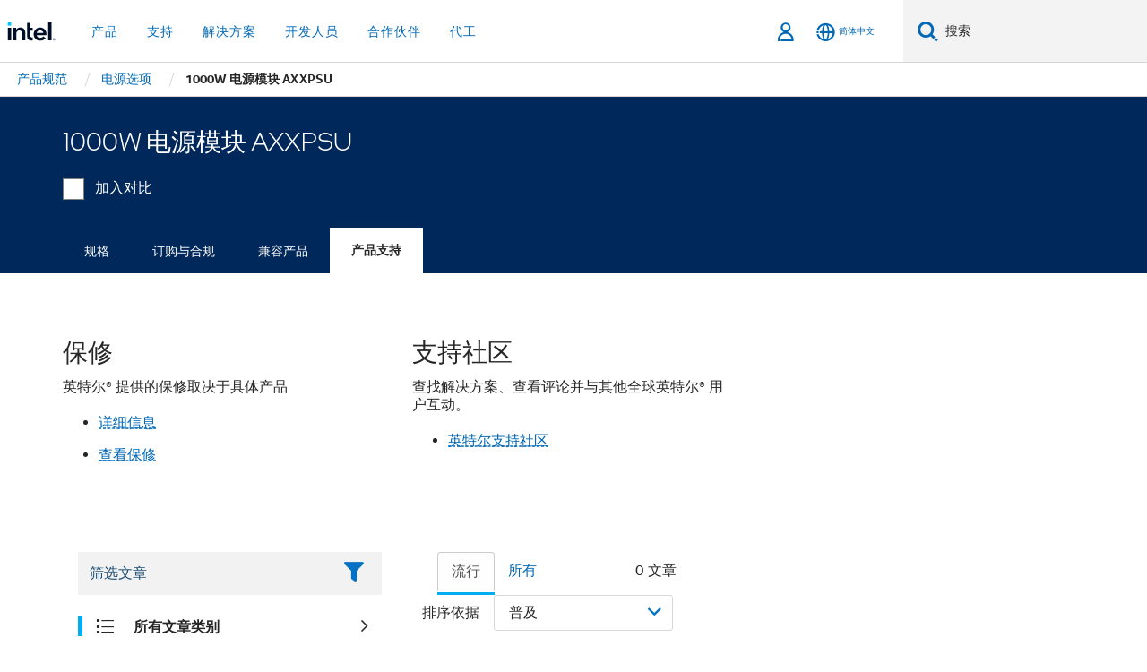

--- FILE ---
content_type: text/html;charset=utf-8
request_url: https://www.intel.cn/content/www/cn/zh/products/sku/51260/1000w-power-supply-module-axxpsu/support.html
body_size: 25334
content:














<!doctype html>

<html class="rwd geo-override no-js vis no-rtl headerfooter-menu3 " lang="zh">
















<head>
    <meta charset="UTF-8"/>
    

































    






















<title>1000W 电源模块 AXXPSU</title>
    







    <link rel="preconnect" href="//cane.intel.com.cn/">
    <link rel="dns-prefetch" href="//cane.intel.com.cn/">

    <link rel="preconnect" href="//dogo.intel.com.cn/">
    <link rel="dns-prefetch" href="//dogo.intel.com.cn/">





    <link rel="preload" href="/content/dam/www/global/wap/performance-config.js" as="script" type="text/javascript">
    <script type="text/javascript" src='/content/dam/www/global/wap/performance-config.js'></script>
    <link rel="preload" href="/content/dam/www/global/wap/at-config.js" as="script" type="text/javascript">
    <script type="text/javascript" src='/content/dam/www/global/wap/at-config.js'></script>
    <link rel="preload" href="/etc.clientlibs/settings/wcm/designs/ver/260110/intel/global/targetDataCookie.min.js" as="script" type="text/javascript">
    <script src="/etc.clientlibs/settings/wcm/designs/ver/260110/intel/global/targetDataCookie.min.js"></script>




<link rel="preload" href="/etc.clientlibs/settings/wcm/designs/ver/260110/intel/us/en/Fonts/resources/intelone-display-light.woff2" as="font" type="font/woff2" crossorigin="true">
<link rel="preload" href="/etc.clientlibs/settings/wcm/designs/ver/260110/intel/us/en/Fonts/resources/intelone-display-regular.woff2" as="font" type="font/woff2" crossorigin="true">
<link rel="preload" href="/etc.clientlibs/settings/wcm/designs/ver/260110/intel/us/en/Fonts/resources/intel-clear-latin.woff2" as="font" type="font/woff2" crossorigin="true">

<link rel="preload" href="/content/dam/logos/intel-header-logo.svg" as="image">
<link rel="preload" href="/etc.clientlibs/settings/wcm/designs/ver/260110/intel/clientlibs/pages/intc-core.min.css" as="style">
<link rel="preload" href="/etc.clientlibs/settings/wcm/designs/ver/260110/intel/clientlibs/pages/nav.min.css" as="style" type="text/css">
<link rel="preload" href="/etc.clientlibs/settings/wcm/designs/ver/260110/intel/clientlibs/pages/secondaryNav.min.css" as="style" type="text/css">
<link rel="preload" href="/etc.clientlibs/settings/wcm/designs/ver/260110/intel/clientlibs/pages/intc-core.min.js" as="script">
<link rel="preload" href="/etc.clientlibs/settings/wcm/designs/ver/260110/intel/clientlibs/pages/site-global-icons/resources/font/site-global-icons.woff2?14825464" as="font" type="font/woff2" crossorigin="true">
    









<meta http-equiv="X-UA-Compatible" content="IE=Edge"/>
<!--[if lte IE 9]>
<meta http-equiv="X-UA-Compatible" content="IE=9"/>
<![endif]-->


    <meta name="twitter:card" content="summary"/>

    <meta name="language" content="zh"/>

    <meta name="location" content="cn"/>

    <meta name="robots" content="follow,index,noarchive"/>

    <meta name="X-Server" content="INTE-35"/>

    <meta name="twitter:image" content="https://www.intel.com/content/dam/logos/logo-energyblue-1x1.png"/>


    <meta property="og:type" content="company"/>

    <meta property="og:site_name" content="Intel"/>

    <meta property="fb:admins" content="255508181297196"/>

    <meta property="og:url" content="https://www.intel.cn/content/www/cn/zh/products/sku/51260/1000w-power-supply-module-axxpsu/support.html"/>

<meta http-equiv="content-type" content="text/html; charset=utf-8"/>

    <meta property="og:title" content="1000W 电源模块 AXXPSU 支持 | 英特尔"/>

    <meta property="og:description" content="1000W 电源模块 AXXPSU - 支持产品信息、特色内容等。"/>


    <meta name="og:image" content="https://www.intel.com/content/dam/www/central-libraries/us/en/images/intel-inside-processor-badge.png"/>

    <meta name="authoreddate" content=""/>

    <meta name="keywords" content="1000W 电源模块 AXXPSU 产品支持"/>

    <meta name="productid" content="51260"/>

    <meta name="localecode" content="zh_CN"/>

    <meta name="reimaginetoplevelcategory" content=""/>

    <meta name="mime" content="text/html"/>

    <meta name="og:title" content="1000W 电源模块 AXXPSU 支持 | 英特尔"/>

    <meta name="format" content="upecategorypage"/>

    <meta name="description" content="1000W 电源模块 AXXPSU - 支持产品信息、特色内容等。"/>

    <meta name="excludefromviews" content="false"/>

    <meta name="taxonomy" content=""/>

    <meta name="shortDescription" content="1000W 电源模块 AXXPSU - 支持产品信息、特色内容等。"/>

    <meta name="title" content="1000W 电源模块 AXXPSU 支持 | 英特尔"/>

    <meta name="menu" content=""/>

    <meta name="reimaginefilters" content=""/>

    <meta name="generic1" content="true"/>

    <meta name="intelkeywords" content="1000W 电源模块 AXXPSU 产品支持"/>

    <meta name="lastModifieddate" content="2022-02-24T13:17:13.447Z"/>


    <meta name="viewport" content="width=device-width, initial-scale=1.0">
    





<link rel="icon" type="image/png" sizes="32x32" href="/etc.clientlibs/settings/wcm/designs/intel/default/resources/favicon-32x32.png">
<link rel="icon" type="image/png" sizes="16x16" href="/etc.clientlibs/settings/wcm/designs/intel/default/resources/favicon-16x16.png">
<link rel="shortcut icon" href="/etc.clientlibs/settings/wcm/designs/intel/default/resources/favicon.ico">
    





<link rel="canonical" href="https://www.intel.cn/content/www/cn/zh/products/sku/51260/1000w-power-supply-module-axxpsu/support.html"/>
<link rel="alternate" hreflang="id-id" href="https://www.intel.co.id/content/www/id/id/products/sku/51260/1000w-power-supply-module-axxpsu/support.html"/>
            <link rel="alternate" hreflang="de-de" href="https://www.intel.de/content/www/de/de/products/sku/51260/1000w-power-supply-module-axxpsu/support.html"/>
            <link rel="alternate" hreflang="en-us" href="https://www.intel.com/content/www/us/en/products/sku/51260/1000w-power-supply-module-axxpsu/support.html"/>
            <link rel="alternate" hreflang="x-default" href="https://www.intel.com/content/www/us/en/products/sku/51260/1000w-power-supply-module-axxpsu/support.html"/>
                <link rel="alternate" hreflang="es-xl" href="https://www.intel.la/content/www/xl/es/products/sku/51260/1000w-power-supply-module-axxpsu/support.html"/>
            <link rel="alternate" hreflang="fr-fr" href="https://www.intel.fr/content/www/fr/fr/products/sku/51260/1000w-power-supply-module-axxpsu/support.html"/>
            <link rel="alternate" hreflang="pt-br" href="https://www.intel.com.br/content/www/br/pt/products/sku/51260/1000w-power-supply-module-axxpsu/support.html"/>
            <link rel="alternate" hreflang="vi-vn" href="https://www.intel.vn/content/www/vn/vi/products/sku/51260/1000w-power-supply-module-axxpsu/support.html"/>
            <link rel="alternate" hreflang="th-th" href="https://www.thailand.intel.com/content/www/th/th/products/sku/51260/1000w-power-supply-module-axxpsu/support.html"/>
            <link rel="alternate" hreflang="ko-kr" href="https://www.intel.co.kr/content/www/kr/ko/products/sku/51260/1000w-power-supply-module-axxpsu/support.html"/>
            <link rel="alternate" hreflang="ja-jp" href="https://www.intel.co.jp/content/www/jp/ja/products/sku/51260/1000w-power-supply-module-axxpsu/support.html"/>
            <link rel="alternate" hreflang="zh-cn" href="https://www.intel.cn/content/www/cn/zh/products/sku/51260/1000w-power-supply-module-axxpsu/support.html"/>
            <link rel="alternate" hreflang="zh-tw" href="https://www.intel.com.tw/content/www/tw/zh/products/sku/51260/1000w-power-supply-module-axxpsu/support.html"/>
            
    

    
        
        
            
                
                
                    <link rel="preload" href="/etc.clientlibs/settings/wcm/designs/ver/260110/intel/externallibs/bootstrap-css.min.css" as="style"><link rel="stylesheet" href="/etc.clientlibs/settings/wcm/designs/ver/260110/intel/externallibs/bootstrap-css.min.css" type="text/css"><link rel="preload" href="/etc.clientlibs/settings/wcm/designs/ver/260110/intel/clientlibs/pages/intc-core.min.css" as="style"><link rel="stylesheet" href="/etc.clientlibs/settings/wcm/designs/ver/260110/intel/clientlibs/pages/intc-core.min.css" type="text/css"><script src="/etc.clientlibs/settings/wcm/designs/ver/260110/intel/externallibs/jquery-standalone-3_6_0.min.js" defer></script><script src="/etc.clientlibs/settings/wcm/designs/ver/260110/intel/us/en/clientlibs/jquery-3_6_0.min.js" defer></script><script src="/etc.clientlibs/settings/wcm/designs/ver/260110/intel/us/en/clientlibs/legacy-libs.min.js" defer></script><script src="/etc.clientlibs/settings/wcm/designs/ver/260110/intel/externallibs/modernizr.min.js" defer></script><script src="/etc.clientlibs/settings/wcm/designs/ver/260110/intel/externallibs/picturefill-js.min.js" defer></script><script src="/etc.clientlibs/settings/wcm/designs/ver/260110/intel/externallibs/handlebars.min.js" defer></script><script src="/etc.clientlibs/settings/wcm/designs/ver/260110/intel/externallibs/html5-js.min.js" defer></script><script src="/etc.clientlibs/settings/wcm/designs/ver/260110/intel/externallibs/jquery-cookie-2_1_3.min.js" defer></script><script src="/etc.clientlibs/settings/wcm/designs/ver/260110/intel/externallibs/detectizr.min.js" defer></script><script src="/etc.clientlibs/settings/wcm/designs/ver/260110/intel/externallibs/jquery.matchHeight.min.js" defer></script><script src="/etc.clientlibs/settings/wcm/designs/ver/260110/intel/externallibs/bootstrap-js.min.js" defer></script><script src="/etc.clientlibs/settings/wcm/designs/ver/260110/intel/externallibs/bootstrap-affix.min.js" defer></script><script src="/etc.clientlibs/settings/wcm/designs/ver/260110/intel/externallibs/moment.locales.min.js" defer></script><script src="/etc.clientlibs/settings/wcm/designs/ver/260110/intel/externallibs/scrollToPlugin.min.js" defer></script><script src="/etc.clientlibs/settings/wcm/designs/ver/260110/intel/externallibs/slick-js.min.js" defer></script><script src="/etc.clientlibs/settings/wcm/designs/ver/260110/intel/externallibs/jquery.scrollTo.min.js" defer></script><script src="/etc.clientlibs/settings/wcm/designs/ver/260110/intel/externallibs/fastclick.min.js" defer></script><script src="/etc.clientlibs/settings/wcm/designs/ver/260110/intel/externallibs/jquery.resize.min.js" defer></script><script src="/etc.clientlibs/settings/wcm/designs/ver/260110/intel/externallibs/jquery.touchswipe.min.js" defer></script><script src="/etc.clientlibs/settings/wcm/designs/ver/260110/intel/externallibs/overthrow-detect.min.js" defer></script><script src="/etc.clientlibs/settings/wcm/designs/ver/260110/intel/externallibs/overthrow-polyfill.min.js" defer></script><script src="/etc.clientlibs/settings/wcm/designs/ver/260110/intel/externallibs/overthrow-init.min.js" defer></script><script src="/etc.clientlibs/settings/wcm/designs/ver/260110/intel/externallibs/jquery-ezmark.min.js" defer></script><script src="/etc.clientlibs/settings/wcm/designs/ver/260110/intel/externallibs/owl.carousel.min.js" defer></script><script src="/etc.clientlibs/settings/wcm/designs/ver/260110/intel/externallibs/polyfills.min.js" defer></script><script src="/etc.clientlibs/settings/wcm/designs/ver/260110/intel/externallibs/purify.min.js" defer></script><script src="/etc.clientlibs/settings/wcm/designs/ver/260110/intel/clientlibs/pages/intc-core.min.js" defer></script>
                
            
        
    
    
    























    
    
        
    




    
    
    
    
        
    
    


    
    
        
    


    
    
        
    

<script type="text/javascript">
    var cq_tms = {
        
        wa_industry_type: "",
        wa_subject: "",
        wa_emt_org: "",
        wa_emt_intel: "",
        wa_programidentifier: "none",
        wa_location: "cn",
        wa_language: "zh",
        wa_english_title: "1000W 电源模块 AXXPSU",
        wa_content_type: "contenttype",
        wa_intel_platform: "",
        wa_applications: "",
        wa_local: "zh_CN",
        wa_intel_technology: "",
        wa_system_type: "",
        wa_product_name: "",
        wa_audience: "",
        wa_life_cycle: "",
        wa_cq_url: "/content/www/cn/zh/products/sku/51260/1000w-power-supply-module-axxpsu/support.html",
        wa_page_type_micro: "upecategorytemplate",
        wa_env: "prd",
        wa_cq_pub_env: "publish",
        wa_transl_status: "",
        wa_product_id: "",
        wa_software: "",
        wa_reference_design: "",
        wa_codename: "",
        wa_created_date: "1615910917891",
        wa_modified_date: "1645708633447",
        wa_off_time: "1924992000000",
        wa_ownedby: "",
        wa_managedby: "",
        wa_idz_nid : "",
        wa_event_type: "",
        wa_idz_custom_tags: "",
        wa_programming_language: "",
        wa_skill_level: "",
        wa_solution: "",
        wa_product_formFactor: "",
        wa_operating_system: "",
        wa_marketing_products: "",
        wa_ssg_third_party_prod_sys_sol: "",
        wa_upeNamespace: "",
        wa_doc_id:"",
        wa_doc_version:"",
        wa_doc_publishdate:"",
        eloqua_disabled:"false",
        wa_intel_prd_levels: '[{"level4":{"id":"51260","desc":"1000W Power Supply Module AXXPSU"},"level3":{"id":"51127","desc":"Power Options"},"level2":{"id":"51163","desc":"Server Accessories"},"level1":{"id":"1201","desc":"Server Products"},"productCategory":"upeproducts"}]',
        
        
        
        
        
        wa_uam_secondary_id: "",

        
        
        wa_secondary_content_type: ""
        
        ,wa_upeProducts: ""
        
        
    };

    
    
</script>

















<script src="/etc.clientlibs/settings/wcm/designs/ver/260110/intel/clientlibs/virtual-assistant-services.min.js"></script>
<script type="text/javascript">
    var chatContextObj = {};
    chatContextObj["locale"] = 'zh-CN';
    chatContextObj["app"] = 'Sales';
    chatContextObj["supportProductMap"] = 'NA';
</script>

<script type="text/javascript">
    var chatConfigObj = {};
    var cq_tms = cq_tms || {};
    chatConfigObj["virtualAssistantName"] = '';
    chatConfigObj["virtualAssistantUid"] = '';
    chatConfigObj["virtualAssistantDomain"] = 'https://c0.avaamo.com';
    if (chatConfigObj["virtualAssistantName"] !== '') {
        cq_tms.wa_avaamo_project = "Avaamo-" + chatConfigObj.virtualAssistantName.replaceAll("Virtual Assistant", "").trim();
    }
</script>
<script src="/etc.clientlibs/settings/wcm/designs/ver/260110/intel/externallibs/purify.min.js" defer></script><script src="/etc.clientlibs/settings/wcm/designs/ver/260110/intel/clientlibs/virtual-assistant.min.js" defer></script>





    <script type="text/javascript" src="/content/dam/www/global/wap/main/wap.js" async></script>



</head>


























    




    

<body class="page-is-published global-nav">















<div class="skip-to-main-content">
    <div class="sb-skipLinkWrapper invisible">
        <a href="#primary-content" class="inline-block bg-greenDarkApron color-textWhite text-bold text-noUnderline sb-skipLink visible">跳转至主要内容</a>
    </div>
</div>

<div class="promo-banner-content"></div>

























<script>
    var isLoggedin = (document.cookie.indexOf('IGHFLoggedIn') != -1);
    var currentURL = window.location.href;
    if (currentURL.startsWith("https://isvc--isvcqa24.sandbox.my.site.com")) {
        isLoggedin = true;
        if (currentURL.includes("/onlinecasemgmt/warrantyinfo")) {
            isLoggedin = false;
        }
    }
</script>





    
        <div class="global">





















<link rel="stylesheet" href="/etc.clientlibs/settings/wcm/designs/ver/260110/intel/clientlibs/pages/nav.min.css" type="text/css">
<link rel="stylesheet" href="/etc.clientlibs/settings/wcm/designs/ver/260110/intel/clientlibs/pages/secondaryNav.min.css" type="text/css">












    
    
        
    



    
    
        <div class="global-nav-redesign global component" data-component="global-nav-redesign" data-component-id="1">
            <header role="banner">
                <nav class="intel-navbar advanced-search" role="navigation" aria-label="主导航" data-igm="">
                    <!-- Brand and toggle get grouped for better mobile display -->
                    <div class="navbar-wraper">

                        <div class="navbar-logo">
                            <a href="/content/www/cn/zh/homepage.html" alt="Intel homepage" class="intel-logo-rebrand">
                                    
                                <img src="/content/dam/logos/intel-header-logo.svg" height="300" width="118" alt="英特尔标志 - 返回主页">
                            </a>
                        </div>

                        <div class="navbar-left">
                            <!-- mobile: menu toggle, sign in -->
                            <div class="d-block d-sm-none">
                                <button type="button"
                                        data-wap="{&quot;linktype&quot;:&quot;level1&quot;}"
                                        class="mega-hamburger nav-link-icon nav-link-icon-toggle collapsed"
                                        data-bs-target="#primary-nav" aria-expanded="false" aria-controls="primary-nav"
                                        data-mega-control="hamburger">
                                    <span class="visually-hidden">切换导航</span>
                                    <span class="fa-intel-menu icon-toggle-off"></span>
                                    <span class="fa-cancel-thin icon-toggle-on"></span>
                                </button>
                            </div>

                            <!-- START DYNAMIC NAVIGATION MENEU -->
                            <div class="collapse mega-menu-collapse" id="primary-nav">
                                <div class="mega-menu-wrap">
                                    <ol class="mega-navbar unique-container-global-nav-items">
                                        <!-- Start: Primary Nav Items -->

                                    </ol>
                                </div>
                            </div>
                        </div>

                        <!-- START MOBLE TOGGLE buttons -->
                        <div class="navbar-right">


                            <!-- START: NON-signed in panel -->
                            <span id="not-logged-in-scenario" class="d-none">

         <button type="button" title="登录"
                 class="nav-link-icon nav-link-icon-toggle collapsed"
                 data-wap="{&quot;linktype&quot;:&quot;level1&quot;}"
                 aria-expanded="false" aria-controls="panel-signin"
                 onclick="intel.mytools.unifiedLogin();"
                 data-mega-control="signin">
            <span class="visually-hidden">登录</span>
            <span class="fa-intel-user-o icon-toggle-off"></span>
            <span class="fa-intel-user icon-toggle-on"></span>
        </button>
</span>

<script>
    var intel = intel || {};
    intel.signinsimplifyConfig = {
        authorizationUrl: '/content/dam/intel/authorization/authorization.html',
        locale: '',
        messages: {
            InvalidCredential: '\u60A8\u8F93\u5165\u7684\u7528\u6237\u540D\u6216\u5BC6\u7801\u65E0\u6548\u3002',
            InvalidField: '\u60A8\u8F93\u5165\u7684\u7528\u6237\u540D\u6216\u5BC6\u7801\u65E0\u6548\u3002',
            AccountDisabled: '\u51FA\u4E8E\u5B89\u5168\u8003\u8651\uFF0C\u60A8\u7684\u5E10\u6237\u5DF2\u88AB\u7981\u7528\u3002\u82E5\u8981\u83B7\u5F97\u5E2E\u52A9\uFF0C<a href=\"#\" class=\"contactLink new-tab-link\" target=\"_blank\" rel=\"noopener noreferrer\">\u8BF7\u8054\u7CFB\u6211\u4EEC<\/a>\u3002',
            AccountLocked: '\u60A8\u7684\u8D26\u6237\u5DF2\u88AB\u9501\u5B9A\u3002\u82E5\u8981\u83B7\u5F97\u5E2E\u52A9\uFF0C\u8BF7\u53C2\u9605<a href=\"#\" class=\"faqsLink new-tab-link\" target=\"_blank\" rel=\"noopener noreferrer\">\u767B\u5F55\u5E38\u89C1\u95EE\u9898\u89E3\u7B54<\/a>\u3002',
            UserNotFound: '\u60A8\u8F93\u5165\u7684\u7528\u6237\u540D\u6216\u5BC6\u7801\u65E0\u6548\u3002',
            Unknown: '\u53D1\u751F\u610F\u5916\u9519\u8BEF\u3002\u518D\u8BD5\u4E00\u6B21\u3002\u82E5\u8981\u83B7\u5F97\u5E2E\u52A9\uFF0C\u8BF7\u4F7F\u7528\u4E0B\u9762\u7684\u8054\u7CFB\u6216\u652F\u6301\u9009\u9879\u3002',
            PasswordExpired: '\u60A8\u7684\u5BC6\u7801\u5DF2\u8FC7\u671F\u3002\u8BF7\u66F4\u6539\u60A8\u7684\u5BC6\u7801\u3002',
            LoginAssistLink: 'https://signin.intel.com/ContactUs.aspx',
            faqsLink: '/content/www/cn/zh/my-intel/sign-in-help.html'
        },
        nameField: '\u7528\u6237\u540D',
        passField: '\u5BC6\u7801',
        isPopup: true,
        responseHref: 'https://www.intel.com/content/www/cn/zh/products/sku/51260/1000w-power-supply-module-axxpsu/support.html' + window.location.search + window.location.hash, 
        sslDomainUrl: 'www.intel.com',
        loginUrl: 'https://welcome.intel.com/login.aspx?appid=258&qlogin=true',
        ssoUri: '',
        logoutUrl: 'https://welcome.intel.com/logout.aspx',
        logoutHref: 'https://signin.intel.com/Logout?RedirectURL=https://www.intel.com/content/www/cn/zh/products/sku/51260/1000w-power-supply-module-axxpsu/support.html',
        logoutIGHFHref: 'https://signin.intel.com/Logout?RedirectURL=',
        loginErrorID: '#login-error',
        usernameID: '#username',
        remembermeId: '#cbRememberMe',
        formID: '#igm-form-signin',
        unameErrorID: '#uname-error',
        passID: '#password',
        passError: '#pwd-error',
        changePasswordUrl: '/content/www/cn/zh/my-intel/change-password.html',
        emailVerificationUrl: '/content/www/cn/zh/my-intel/email-verification.external.html',
        aboutToExpireEmailUrl: '/content/www/cn/zh/my-intel/email-verification.html',
        renewalUrl: '/content/www/cn/zh/secure/technology-provider/forms/renew-technology-provider-membership.html',
        limitedUrl: '/content/www/cn/zh/resellers/limited-status-secondary.html',
        isaPRMDashBoardURL: '/content/www/us/en/secure/partner/solutions-alliance/overview.html',
        itpPRMDashBoardURL: '/content/www/us/en/secure/partner/technology-provider/iot/overview.html',
        itpisaPRMDashBoardURL: '/content/www/us/en/secure/partner/iot-itp-isa/overview.html',
        isaRenewalURL: '/content/www/us/en/secure/partner/forms/solutions-alliance-renewal.html',
        primaryPostLaunchURL: 'https://partner.intel.com/s/post-launch-primary',
        nonPrimaryPostLaunchURL: 'https://partner.intel.com/s/post-launch-non-primary',
        idpUrl: 'https://consumer.intel.com/intelcorpb2c.onmicrosoft.com/B2C_1A_UnifiedLogin_SISU_CML_SAML/generic/login?entityId=www.intel.com',
        headerSignInIdpUrl: 'https://consumer.intel.com/intelcorpb2c.onmicrosoft.com/B2C_1A_UnifiedLogin_SISU_CML_SAML/generic/login?entityId=www.intel.com&ui_locales=zh-hans',
        headerSignOutIdpUrlB2B:'https://login.microsoftonline.com/common/oauth2/v2.0/logout?post_logout_redirect_uri=https://www.intel.com/content/www/cn/zh/products/sku/51260/1000w-power-supply-module-axxpsu/support.html' + window.location.search + window.location.hash,
        headerSignOutIdpIGHFUrlB2B:'https://login.microsoftonline.com/common/oauth2/v2.0/logout?post_logout_redirect_uri=',
        headerSignOutIdpUrlB2C:'https://consumer.intel.com/intelcorpb2c.onmicrosoft.com/B2C_1A_UNIFIEDLOGIN_SISU_STD_OIDC/oauth2/v2.0/logout?id_token_hint=$TOKEN$%26post_logout_redirect_uri=https://www.intel.com/apps/intel/services/unifiedlogout.json',
        sessionAuthorizeUrlB2C:'https://consumer.intel.com/intelcorpb2c.onmicrosoft.com/B2C_1A_UNIFIEDLOGIN_SISU_STD_OIDC/oauth2/v2.0/authorize?client_id=8b32f2f3-7a32-4902-8821-1df682b7043b%26scope=profile%20offline_access%208b32f2f3-7a32-4902-8821-1df682b7043b%20openid%26response_mode=fragment%26response_type=token%26prompt=none%26redirect_uri=',
        sessionAuthorizeUrlB2B:'https://login.microsoftonline.com/46c98d88-e344-4ed4-8496-4ed7712e255d/oauth2/v2.0/authorize?client_id=cb0ec60b-608b-4e76-9d69-1e5e0afb3456%26scope=openid%20profile%20offline_access%26response_mode=fragment%26response_type=token%26prompt=none%26redirect_uri=',
        sessionInitUrl:'https://www.intel.com/content/www/us/en/secure/my-intel/dashboard.html',
        azureLocaleCode:'zh-hans',
        allowedPathRegx:'^(.*intel.com.*$)|^(/content/.*$)',
        signOutTokenGenB2C:'https://consumer.intel.com/intelcorpb2c.onmicrosoft.com/B2C_1A_UNIFIEDLOGIN_SISU_STD_OIDC/oauth2/v2.0/authorize?client_id=8b32f2f3-7a32-4902-8821-1df682b7043b%26scope=profile offline_access+8b32f2f3-7a32-4902-8821-1df682b7043b+openid%26response_type=id_token%26prompt=none%26redirect_uri=',
        validTargetURL:'https://www.intel.com/content/www/cn/zh/products/sku/51260/1000w-power-supply-module-axxpsu/support.html' + window.location.search + window.location.hash
    };

    function clearB2CIFrame(interval, iFrame) {
        clearInterval(interval);
        iFrame.parentNode.removeChild(iFrame);
    }

    function clearIFrame(interval, iFrame) {
        clearInterval(interval);
        iFrame.parentNode.removeChild(iFrame);
    }
    function createB2CIFrame(id, src) {
        var authIFrame = document.createElement("iframe");
        authIFrame.id = "sso-b2c-" + id;
        authIFrame.hidden = "hidden";
        authIFrame.src = src;
        document.body.appendChild(authIFrame);
        return authIFrame;
    }
    function createIFrame(id, src) {
        var authIFrame = document.createElement("iframe");
        authIFrame.id = "sso-" + id;
        authIFrame.hidden = "hidden";
        authIFrame.src = src;
        document.body.appendChild(authIFrame);
        return authIFrame;
    }

    function animateHumanoidIcon() {
    	$("#not-logged-in-scenario").css("cursor", "not-allowed");
    	$("#not-logged-in-scenario button").css("pointer-events", "none");
    	$("#not-logged-in-scenario button span.icon-toggle-off").addClass('iia-beat-fade');
	}

    function resetHumanoidIcon() {
    	$("#not-logged-in-scenario").css("cursor", "");
        $("#not-logged-in-scenario button").css("pointer-events", "");
    	$("#not-logged-in-scenario button span.icon-toggle-off").removeClass('iia-beat-fade');
	}

    function initiateB2CLogoutToken(type) {
        return new Promise(function (resolve, reject) {
            function authIFrameB2CIntervalWrapper(authIFrame) {
                var authIFrameInterval = setInterval(function () {
                    var authIFrameWindow = authIFrame.contentWindow;
                    if (authIFrameWindow) {
                        try {
                            var authIFrameURL = authIFrameWindow.location.href;

                            if (authIFrameURL) {
                                if (authIFrameURL.includes("#id_token=")) {
                                    clearB2CIFrame(authIFrameInterval, authIFrame);
                                    return resolve({
                                        id: authIFrame.id,
                                        msg: "SUCCESS!" + "--" + authIFrame.id,
                                        code: "SUCCESS",
                                        id_token_hint:authIFrameURL.split("#id_token=")[1]
                                    });
                                } else if (authIFrameURL.includes("#error=")) {
                                    clearB2CIFrame(authIFrameInterval, authIFrame);
                                    return reject({
                                        id: authIFrame.id,
                                        msg: "FAILURE!" + "--" + authIFrame.id,
                                        code: "FAILURE",
                                    });
                                } else {
                                    authIFrameAttempts++;
                                    if (
                                        authIFrameAttempts ===
                                        AUTH_IFRAME_MAX_ATTEMPTS
                                    ) {
                                        clearB2CIFrame(authIFrameInterval, authIFrame);
                                        return reject({
                                            id: authIFrame.id,
                                            msg:
                                                "ERROR - MAX (TIMING)!" +
                                                "--" +
                                                authIFrame.id,
                                            code: "ERROR",
                                        });
                                    }
                                }
                            } else {
                                clearB2CIFrame(authIFrameInterval, authIFrame);
                                return reject({
                                    id: authIFrame.id,
                                    msg: "ERROR - URL!" + "--" + authIFrame.id,
                                    code: "ERROR",
                                });
                            }
                        } catch (err) {
                            if (authIFrameAttempts === AUTH_IFRAME_MAX_ATTEMPTS) {
                                clearB2CIFrame(authIFrameInterval, authIFrame);
                                return reject({
                                    id: authIFrame.id,
                                    msg:
                                        "ERROR - MAX (CORS)!" +
                                        "--" +
                                        authIFrame.id,
                                    code: "ERROR",
                                });
                            }
                            authIFrameAttempts++;
                        }
                    } else {
                        clearB2CIFrame(authIFrameInterval, authIFrame);
                        return reject({
                            id: authIFrame.id,
                            msg: "ERROR - DOM!" + "--" + authIFrame.id,
                            code: "ERROR",
                        });
                    }
                }, 500);
            }

            var AUTH_IFRAME_MAX_ATTEMPTS = 80;
            var authIFrameAttempts = 0;

            var currentOrigin = encodeURIComponent(window.location.origin + ((intel.isIGHFCall === false && !/mark.intel.com/.test(window.location.hostname)) ? "/content/www/us/en/homepage.html" : "/"));
            var redirectURI = currentOrigin;

            var matchedSite =
                window.INTELNAV &&
                window.INTELNAV.CIDAAS &&
                window.INTELNAV.CIDAAS.customRedirectSites.find((site) =>
                    site.host.includes(window.location.host)
                );
            if (matchedSite) {
                redirectURI += matchedSite.redirectURI;
            }

            var authURL = decodeURIComponent(intel.signinsimplifyConfig.signOutTokenGenB2C + redirectURI);
            var authIFrame = createB2CIFrame(type, authURL);
            authIFrameB2CIntervalWrapper(authIFrame);
        });
    }

    function initiateAuth(type) {
        return new Promise(function (resolve, reject) {
            function authIFrameIntervalWrapper(authIFrame) {
                let authIFrameInterval = setInterval(function () {
                    let authIFrameWindow = authIFrame.contentWindow;
                    if (authIFrameWindow) {
                        try {
                            let authIFrameURL = authIFrameWindow.location.href;
                            if (authIFrameURL) {
                                if (authIFrameURL.includes("#access_token=")) {
                                    clearIFrame(authIFrameInterval, authIFrame);
                                    return resolve({
                                        id: authIFrame.id,
                                        msg: "SUCCESS!" + "--" + authIFrame.id,
                                        code: "SUCCESS",
                                    });
                                } else if (authIFrameURL.includes("#error=")) {
                                    clearIFrame(authIFrameInterval, authIFrame);
                                    return reject({
                                        id: authIFrame.id,
                                        msg: "FAILURE!" + "--" + authIFrame.id,
                                        code: "FAILURE",
                                    });
                                } else {
                                    authIFrameAttempts++;
                                    if (
                                        authIFrameAttempts ===
                                        AUTH_IFRAME_MAX_ATTEMPTS
                                    ) {
                                        clearIFrame(authIFrameInterval, authIFrame);
                                        return reject({
                                            id: authIFrame.id,
                                            msg:
                                                "ERROR - MAX (TIMING)!" +
                                                "--" +
                                                authIFrame.id,
                                            code: "ERROR",
                                        });
                                    }
                                }
                            } else {
                                clearIFrame(authIFrameInterval, authIFrame);
                                return reject({
                                    id: authIFrame.id,
                                    msg: "ERROR - URL!" + "--" + authIFrame.id,
                                    code: "ERROR",
                                });
                            }
                        } catch (err) {
                            if (authIFrameAttempts === AUTH_IFRAME_MAX_ATTEMPTS) {
                                clearIFrame(authIFrameInterval, authIFrame);
                                return reject({
                                    id: authIFrame.id,
                                    msg:
                                        "ERROR - MAX (CORS)!" +
                                        "--" +
                                        authIFrame.id,
                                    code: "ERROR",
                                });
                            }
                            authIFrameAttempts++;
                        }
                    } else {
                        clearIFrame(authIFrameInterval, authIFrame);
                        return reject({
                            id: authIFrame.id,
                            msg: "ERROR - DOM!" + "--" + authIFrame.id,
                            code: "ERROR",
                        });
                    }
                }, 500);
            }

            var AUTH_IFRAME_MAX_ATTEMPTS = 40;
            var authIFrameAttempts = 0;

            var authURL;
            let tempIsIGHFCall = document.querySelectorAll('#recode50header').length > 0;
            var currentOrigin =  encodeURIComponent(window.location.origin + ((!tempIsIGHFCall && !/mark.intel.com/.test(window.location.hostname)) ? intel.signinsimplifyConfig.authorizationUrl : "/"));
            var redirectURI = currentOrigin;
            var matchedSite =
                window.INTELNAV &&
                window.INTELNAV.CIDAAS &&
                window.INTELNAV.CIDAAS.customRedirectSites.find((site) =>
                    site.host.includes(window.location.host)
                );
            if (matchedSite) {
                redirectURI += matchedSite.redirectURI;
            }

            if (type === "b2c") {
                authURL = decodeURIComponent(
                    intel.signinsimplifyConfig.sessionAuthorizeUrlB2C + redirectURI
                );
            } else {
                authURL = decodeURIComponent(
                    intel.signinsimplifyConfig.sessionAuthorizeUrlB2B + redirectURI
                );
            }

            let authIFrame = createIFrame(type, authURL);
            authIFrameIntervalWrapper(authIFrame);
        });
    }

    function initiateIntelAuth() {
        return new Promise(function (resolve, reject) {
            function authIntelIFrameIntervalWrapper(authIntelIFrame) {
                let authIntelIFrameInterval = setInterval(function () {
                    let authIntelIFrameWindow = authIntelIFrame.contentWindow;
                    if (authIntelIFrameWindow) {
                        try {
                            let authIntelIFrameURL = authIntelIFrameWindow.location.href;

                            if (authIntelIFrameURL) {
                                if (
                                    authIntelIFrameURL.includes(
                                        window.location.href
                                    )
                                ) {
                                    clearIFrame(
                                        authIntelIFrameInterval,
                                        authIntelIFrame
                                    );
                                    return resolve({
                                        id: authIntelIFrame.id,
                                        msg: "SUCCESS!" + "--" + authIntelIFrame.id,
                                        code: "SUCCESS",
                                    });
                                } else {
                                    authIntelIFrameAttempts++;
                                    if (
                                        authIntelIFrameAttempts ===
                                        AUTH_INTEL_IFRAME_MAX_ATTEMPTS
                                    ) {
                                        clearIFrame(
                                            authIntelIFrameInterval,
                                            authIntelIFrame
                                        );
                                        return reject({
                                            id: authIntelIFrame.id,
                                            msg:
                                                "ERROR - MAX (TIMING)!" +
                                                "--" +
                                                authIntelIFrame.id,
                                            code: "ERROR",
                                        });
                                    }
                                }
                            } else {
                                clearIFrame(
                                    authIntelIFrameInterval,
                                    authIntelIFrame
                                );
                                return reject({
                                    id: authIntelIFrame.id,
                                    msg: "ERROR - URL!" + "--" + authIntelIFrame.id,
                                    code: "ERROR",
                                });
                            }
                        } catch (err) {
                            if (
                                authIntelIFrameAttempts ===
                                AUTH_INTEL_IFRAME_MAX_ATTEMPTS
                            ) {
                                clearIFrame(
                                    authIntelIFrameInterval,
                                    authIntelIFrame
                                );
                                return reject({
                                    id: authIntelIFrame.id,
                                    msg:
                                        "ERROR - MAX (CORS)!" +
                                        "--" +
                                        authIntelIFrame.id,
                                    code: "ERROR",
                                });
                            }
                            authIntelIFrameAttempts++;
                        }
                    } else {
                        clearIFrame(authIntelIFrameInterval, authIntelIFrame);
                        return reject({
                            id: authIntelIFrame.id,
                            msg: "ERROR - DOM!" + "--" + authIntelIFrame.id,
                            code: "ERROR",
                        });
                    }
                }, 500);
            }

            let AUTH_INTEL_IFRAME_MAX_ATTEMPTS = 80;
            let authIntelIFrameAttempts = 0;

            let authIntelIFrame = createIFrame(
                "sso-intel-b2c",
                intel.signinsimplifyConfig.sessionInitUrl
            );
            authIntelIFrameIntervalWrapper(authIntelIFrame);
        });
	}

    function getAuthenticationStatus() {
        return new Promise(function (resolve, reject) {
            initiateAuth("b2c")
                .then(function (b2cSuccessRes) {
                    return resolve(b2cSuccessRes);
                })
                .catch(function (b2cFailureRes) {
                    var isB2BSite =
                        window.INTELNAV &&
                        window.INTELNAV.CIDAAS &&
                        window.INTELNAV.CIDAAS.B2BSites.some((site) =>
                            site.includes(window.location.host)
                        );
                    if (isB2BSite) {
                        initiateAuth("b2b")
                            .then(function (b2bSuccessRes) {
                                return resolve(b2bSuccessRes);
                            })
                            .catch(function (b2bFailureRes) {
                                return reject(b2bFailureRes);
                            });
                    } else {
                        return reject(b2cFailureRes);
                    }
                });
        });
    }

    function checkAEMSession(){
        let isSessionExist = false;
        if(!tempIsIGHF){
            $.ajax({
                url: "/libs/apps/intel/myintel/agsroles.json?validateAEMSession=Y",
                async: false,
                success: function (data) {
                    if (data && data["isValidAEMSession"]) {
                        document.cookie = "IGHFLoggedIn=true;domain=.intel.com;path=/";
                        isLoggedin = true;
                        isSessionExist = true;
                    }
                }
            });
        }
        return isSessionExist;
    }

    if (
        !isLoggedin &&
        ((document.domain.indexOf("thailand") == -1 &&
                document.domain.endsWith(".intel.com")) ||
            document.getElementById("recode50header") != null) &&
        navigator != null &&
        navigator.userAgent.indexOf("CloudManagerTest") == -1
    ) {
        var tempIsIGHF = document.getElementById("recode50header");
        if (tempIsIGHF) animateHumanoidIcon();
        getAuthenticationStatus()
            .then(function (res) {
                let isSessionExist = checkAEMSession();
                if(isSessionExist){
                    intel.signinHeaderSimplify.initialize();
                }else {
                    var currentUrl = window.location.href;
                    if (currentUrl.indexOf("service-maintenance-notice") === -1) {
                        if (res.id === "sso-b2c") {
                            var cookiename = "IGHFtarget";
                        var samlcookieValue =
                            cookiename +
                            "=" +
                            encodeURIComponent(currentUrl) +
                            ";secure;path=/;domain=.intel.com";
                        document.cookie = samlcookieValue;
                        if (intel.isIGHFCall) {
                            initiateIntelAuth().then(() => {
                                isLoggedin = true;
                                intel.signinHeaderSimplify.initialize();
                            }).catch(() => {
                                window.location.href = intel.signinsimplifyConfig.sessionInitUrl;
                            });
                        } else {
                            window.location.href = intel.signinsimplifyConfig.sessionInitUrl;
                        }
                    } else {
                        document.cookie = "IGHFLoggedIn=true;domain=.intel.com;path=/";
                        if (intel.isIGHFCall) {
                            isLoggedin = true;
                            intel.signinHeaderSimplify.initialize();
                        } else {
                            window.location.reload();
                        }
                    }
                }
                }
            })
            .catch(()=>{
				if (tempIsIGHF) resetHumanoidIcon();
            });
    }

</script>
                            

















































<script id="myinteldrpdown-template" type="text/x-handlebars-template">
    <section class="myintel-tools-content" role="region"
             aria-label="我的英特尔">
        
        <div class="card-header force-background solid brand-very-dark-gray my-intel-menu">
            <button type="button" class="icon close float-end" data-igm-search-toggle="" aria-label="关闭"
                    tabindex="0" data-wap="" data-wap_ref="myintel-navmenu-closing">
                <span></span>
            </button>
            <ul class="nav nav-tabs component">
                
                    
                    
                        
                    
                    
                    
                    
                
                <li role="presentation" class="active" data-step='1'  data-title='“我的英特尔”仪表板和“我的工具”'  data-intro='<p>单击此处可从任意 Intel.com 页面访问“我的英特尔”仪表板。您还可以从此处访问您的“订阅”页面和个性化工具列表。</p>'>
                    <a href="#my-intel" role="tab" tabindex="0">我的英特尔<span
                            class="fa fa-user"></span></a>
                </li>
            </ul>
        </div>
        

        <div class="my-intel-panel-body tab-content">
            
            <div role="tabpanel" class="tab-pane fade show active" id="my-intel">
                <ul class="myintel-links">
                    {{#each myintelpagelinks}}
                    <li data-agsrole="{{{agsrole}}}"
                        data-blacklistedagsrole="{{{blacklistedagsgroupname}}}"
                        data-isinternal="{{{displayOnlyInternal}}}"
                        data-isexternal="{{{displayOnlyExternal}}}"
                        class="{{{class}}}">
                        <a target="{{{target}}}"
                           href="{{{href}}}" tabindex="0">{{{label}}}</a>
                    </li>
                    {{/each}}
                </ul>
                <div class="tools-pane component" data-component="myintel-tools" data-component-id="1">
                    <h5 class="my-intel-tools">我的工具</h5>
                    
                    <ul class="myintel-links">
                        {{#each mytoollinks}}
                        <li class="myintellink"
                            data-isinternal="{{{displayOnlyInternal}}}"
                            data-isexternal="{{{displayOnlyExternal}}}">
                            <h3 style="display:none;">{{{agsgroupname}}}</h3>
                            <h4 style="display:none;">{{{blacklistedagsgroupname}}}</h4>
                            <a tabindex="0" href="{{{linkurl}}}" target="_blank" rel="noopener noreferrer" title="">{{{linktext}}}</a>
                            {{#if tooltip}}
                            <a class="fa fa-help-circled" tabindex="0" data-bs-toggle="tooltip" data-html="true"
                                  data-title="{{tooltip}}" data-placement="bottom" data-wap_ref="tooltip:{{{linktext}}}"><span class="visually-hidden">{{tooltip}}</span></a>
                            {{/if}}
                        </li>
                        {{/each}}
                    </ul>
                </div>
            </div>
            
        </div>
    </section>
</script>


<span id="logged-in-scenario" class="d-none">

<button type="button" title="我的英特尔"
        data-wap="{&quot;linktype&quot;:&quot;level1&quot;}"
        class="nav-link-icon nav-link-icon-toggle collapsed" data-bs-target="#panel-signedin" aria-expanded="false"
        aria-controls="panel-signedin" data-mega-control="signedin">
    <span class="visually-hidden">我的英特尔</span>
    <span class="fa-intel-user-checked-o icon-toggle-off"></span>
    <span class="fa-intel-user-checked icon-toggle-on"></span>
</button>

<div class="mega-panel panel-layout-signed-in collapse" id="panel-signedin">
    <div class="mega-panel-wrap">
        <div class="mega-panel-body">
            <div class="panel-content flex-content-wrap">

                <!-- MyIntel Section -->
                <!-- -------------------------------------------------------------- -->
                <div class="panel-item d-none" id="myIntelPageLinks">
                    <a id="myIntelPageLinksHeader" class="nav-l3 has-border has-link"></a> <!-- {{#if heading.onState}} selected{{/if}} {{#if heading.onStateParent}} selected-parent{{/if}} -->
                    <div class="panel-item-content">
                        <ul id="myIntelPageLinksItemList" class="panel-links nav-l4-list list-unstyled">

                        </ul>
                    </div>
                </div>

                <!-- My Tools Section -->
                <!-- -------------------------------------------------------------- -->
                <div class="panel-item col-span-2" id="myIntelTools">
                    
                    <div class="nav-l3">
                        我的工具
                    </div>

                    <div class="panel-item-content">
                        <!--
                            Note: right now this panel (myTools) has only one column/ul
                            if more columns are needed, remove below's 'w-auto' class
                        -->
                        <ul class="panel-links nav-l4-list list-unstyled w-auto" id="mytools-ul">

                            <!-- this 'li' will be used as the template to populate this section from the js -->
                            <li class="d-none">
                                <a class="nav-l4"></a>

                                <button class="btn-tooltip-trigger d-none" data-bs-toggle="tooltip" data-placement="bottom"
                                        title="">
                                    <span>?</span>
                                </button>
                            </li>
                        </ul>
                    </div>
                </div>

            </div>

            <div class="item-actions">
               <button type="button" class="btn btn-primary"
                       data-sso-uri=''
                       data-logout-uri="" data-wap="{&quot;linktype&quot;:&quot;logout&quot;}"
                       onclick="intel.signinsimplify.signOut()">注销</button>
            </div>
        </div>
    </div>
</div>


</span>

                            
















    


<button type="button" title="Language Selector"
        data-wap="{&quot;linktype&quot;:&quot;level1&quot;}"
        class="nav-link-icon nav-link-icon-toggle collapsed"
        data-bs-target="#panel-language-selector" aria-label="简体中文"
        aria-expanded="false" aria-controls="panel-language-selector"
        data-mega-control="language-selector">
    <span class="fa-intel-globe-o icon-toggle-off"></span>
    <span class="fa-intel-globe icon-toggle-on"></span>
    <span class="nav-link-icon-label">简体中文</span>
</button>

<div class="mega-panel panel-layout-language collapse" id="panel-language-selector"
     aria-expanded="false" aria-selected="false">
    <div class="mega-panel-wrap">
        <div class="mega-panel-body">
            <div class="mega-panel-heading">
                <h2 class="nav-l2">
                    
                        
                            选择您的语言
                        
                        
                    
                </h2>
            </div>
            <div class="panel-content flex-content-wrap">
                
                    <div class="panel-item">
                        <!-- region.countryName is actually region name -->
                        
                        <ul class="list-unstyled panel-links nav-l4-list">
                            
                                
                                
                                
                                    <li class="lang-option">
                                
                                
                                    
                                        
                                    
                                    
                                
                                    <a class="nav-l4" data-locale="id_id" href="https://www.intel.co.id/content/www/id/id/products/sku/51260/1000w-power-supply-module-axxpsu/support.html">
                                            Bahasa Indonesia
                                    </a>
                                </li>
                            
                                
                                
                                
                                    <li class="lang-option">
                                
                                
                                    
                                        
                                    
                                    
                                
                                    <a class="nav-l4" data-locale="de_de" href="https://www.intel.de/content/www/de/de/products/sku/51260/1000w-power-supply-module-axxpsu/support.html">
                                            Deutsch
                                    </a>
                                </li>
                            
                                
                                
                                
                                    <li class="lang-option">
                                
                                
                                    
                                        
                                    
                                    
                                
                                    <a class="nav-l4" data-locale="en_us" href="https://www.intel.com/content/www/us/en/products/sku/51260/1000w-power-supply-module-axxpsu/support.html">
                                            English
                                    </a>
                                </li>
                            
                                
                                
                                
                                    <li class="lang-option">
                                
                                
                                    
                                        
                                    
                                    
                                
                                    <a class="nav-l4" data-locale="es_xl" href="https://www.intel.la/content/www/xl/es/products/sku/51260/1000w-power-supply-module-axxpsu/support.html">
                                            Español
                                    </a>
                                </li>
                            
                                
                                
                                
                                    <li class="lang-option">
                                
                                
                                    
                                        
                                    
                                    
                                
                                    <a class="nav-l4" data-locale="fr_fr" href="https://www.intel.fr/content/www/fr/fr/products/sku/51260/1000w-power-supply-module-axxpsu/support.html">
                                            Français
                                    </a>
                                </li>
                            
                                
                                
                                
                                    <li class="lang-option">
                                
                                
                                    
                                        
                                    
                                    
                                
                                    <a class="nav-l4" data-locale="pt_br" href="https://www.intel.com.br/content/www/br/pt/products/sku/51260/1000w-power-supply-module-axxpsu/support.html">
                                            Português
                                    </a>
                                </li>
                            
                        </ul>
                    </div>
                
                    <div class="panel-item">
                        <!-- region.countryName is actually region name -->
                        
                        <ul class="list-unstyled panel-links nav-l4-list">
                            
                                
                                
                                
                                    <li class="lang-option">
                                
                                
                                    
                                        
                                    
                                    
                                
                                    <a class="nav-l4" data-locale="vi_vn" href="https://www.intel.vn/content/www/vn/vi/products/sku/51260/1000w-power-supply-module-axxpsu/support.html">
                                            Tiếng Việt
                                    </a>
                                </li>
                            
                                
                                
                                
                                    <li class="lang-option">
                                
                                
                                    
                                        
                                    
                                    
                                
                                    <a class="nav-l4" data-locale="th_th" href="https://www.thailand.intel.com/content/www/th/th/products/sku/51260/1000w-power-supply-module-axxpsu/support.html">
                                            ไทย
                                    </a>
                                </li>
                            
                                
                                
                                
                                    <li class="lang-option">
                                
                                
                                    
                                        
                                    
                                    
                                
                                    <a class="nav-l4" data-locale="ko_kr" href="https://www.intel.co.kr/content/www/kr/ko/products/sku/51260/1000w-power-supply-module-axxpsu/support.html">
                                            한국어
                                    </a>
                                </li>
                            
                                
                                
                                
                                    <li class="lang-option">
                                
                                
                                    
                                        
                                    
                                    
                                
                                    <a class="nav-l4" data-locale="ja_jp" href="https://www.intel.co.jp/content/www/jp/ja/products/sku/51260/1000w-power-supply-module-axxpsu/support.html">
                                            日本語
                                    </a>
                                </li>
                            
                                
                                
                                    <li class="selected lang-option">
                                
                                
                                
                                    
                                        
                                    
                                    
                                
                                    <a class="nav-l4" data-locale="zh_cn" href="https://www.intel.cn/content/www/cn/zh/products/sku/51260/1000w-power-supply-module-axxpsu/support.html">
                                            简体中文
                                    </a>
                                </li>
                            
                                
                                
                                
                                    <li class="lang-option">
                                
                                
                                    
                                        
                                    
                                    
                                
                                    <a class="nav-l4" data-locale="zh_tw" href="https://www.intel.com.tw/content/www/tw/zh/products/sku/51260/1000w-power-supply-module-axxpsu/support.html">
                                            繁體中文
                                    </a>
                                </li>
                            
                        </ul>
                    </div>
                
            </div>
        </div>
    </div>
</div>
<script type="text/javascript">
    var newLangSelector = true;
</script>

                            <!-- END: NON-sign in panel -->
                            

























    

    



    



    






    



















    
    
    
        
    


    <button type="button" title="Search intel.com" class="nav-link-icon toggle-search collapsed"
            data-bs-target="#simplify-search" aria-expanded="false"
            aria-controls="simplify-search" data-mega-control="global-search">
        <span class="visually-hidden">切换搜索</span>
        <span class="fa-global-search"></span>
    </button>
    <div class="mega-panel mega-search-panel collapse" id="simplify-search"
         document-height="true">
        <div class="mega-panel-wrap">
            <div class="mega-panel-body">
                <div class="panel-content">
                    <div class="search-component search-component"
                         data-igm-search-content="">
                        <form class="mega-search-form search item" data-igm-search-control="" name="hpsform-new" id="hpsform-new" action="/content/www/cn/zh/search.html" role="search" onsubmit="return inputSearch()">
                            <button type="submit" class="btn-mega-search icon"
                                    aria-label="搜索" tabindex="-1">
                                <span class="visually-hidden">搜索</span>
                                <span class="fa-global-search"></span>
                            </button>

                            
                                
                                
                                    <label for="mobile-search">
                                        <span class="visually-hidden"><</span>
                                        <input id="toplevelcategory" name="toplevelcategory" type="hidden" value="none">
                                        <input id="query" name="query" type="hidden" value="">
                                        <input data-tabindex="1" class="form-control" data-search-input
                                               id="mobile-search" name="keyword" type="text"
                                               data-igm-search-input title="Search" autocomplete="off"
                                               data-target-result="#igm-search-result" aria-controls="mega-results-overlay" aria-label="搜索 Intel.com" placeholder="搜索">
                                    </label>
                                
                            
                            
                            <button type="button" id="cls-btn-advanced" class="btn-mega-close fa-cancel-1 hide-flyout" aria-label="清除搜索词" data-clear-input="clear-input">
									<span class="visually-hidden">Close Search Panel</span>
							</button>
                                <button type="button" id="advanced-btn" class="btn-advance-filter fa-sliders hide-flyout" aria-label="高级搜索面板" data-mega-advanced-search="advanced-search">
                                            <span class="visually-hidden">高级搜索</span>
                                </button>
                            
                            

                        </form>
                        <!-- 
                            'hidden' class is conditionally removed on load @ intel.search-dropdown.js
                         -->
                        <div class="results-overlay mega-results-overlay search-quick-links "  aria-live="off"
                             id="mega-results-overlay" data-component="wa_skip_track">
                             
                                 <div class="mega-close-container">
									<button aria-label="关闭搜索面板" class="btn-icon no-style close-result-toggle flyout-close" data-mega-close="global-search">
									关闭
									</button>
								</div>
                            
                            <!-- Search Result Typeahead -->
                            <div class="results-typeahead collapse" id="igm-search-result"
                                 data-igm-search-results="">
                                <div class="overlay-content">
                                    <!--<h3>热门搜索结果 </h3>-->
                                    <!-- added content-quick-search class -->
                                    <div class="content-quick-search">
                                    </div>
                                </div>
                                <div class="search-info">
                                    <a href="javascript:void();" class="login-toggle" data-activate-mega-control="signin">
                                        登录</a> 以访问受限制的内容
                                </div>
                            </div>
                            <!-- Recent Searches: 1) display default search info if no search terms is available  -->
                            <!-- Recent Searches: 2) display recenter terms when available and hide default search info  -->
                            <div class="results-recent collapse" data-igm-search-related="">
                                <div>
                                    <!-- default search info -->
                                    <div class="content-search-block content-search-info">
                                        <h3>使用 Intel.com 搜索</h3>
                                        <p>您可以使用几种方式轻松搜索整个 Intel.com 网站。</p>
                                        <ul>
                                            <li>
                                                品牌名称:
                                                <strong>
                                                    酷睿 i9
                                                </strong>
                                            </li>
                                            <li>
                                                文件号:
                                                <strong>
                                                    123456
                                                </strong>
                                            </li>
                                            <li>
                                                Code Name:
                                                <strong>
                                                    Emerald Rapids
                                                </strong>
                                            </li>
                                            <li>
                                                特殊操作符:
                                                <strong>
                                                    “Ice Lake”、Ice AND Lake、Ice OR Lake、Ice*
                                                </strong>
                                            </li>
                                        </ul>
                                    </div>
                                    <!-- quick links is always visible on the recents overlay -->
                                    <div class="content-search-block content-quick-links">
                                        <h3>快速链接</h3>
                                        <p>您也可以尝试使用以下快速链接查看最受欢迎搜索的结果。</p>
                                        <ul>
                                            <li>
                                                <a class="quick-link" rel="noopener noreferrer" href="https://www.intel.cn/content/www/cn/zh/products/overview.html?wapkw=quicklink:products">
                                                    产品信息
                                                </a>
                                            </li>
                                            <li><a class="quick-link" rel="noopener noreferrer" href="https://www.intel.cn/content/www/cn/zh/support.html?wapkw=quicklink:support">
                                                支持
                                            </a>
                                            </li>
                                            <li>
                                                <a class="quick-link" rel="noopener noreferrer" href="https://downloadcenter.intel.com/zh-cn/?wapkw=quicklink:download-center">
                                                    驱动程序和软件
                                                </a>
                                            </li>
                                        </ul>
                                    </div>
                                    <!-- recent search terms -->
                                    <div class="results-overlay results-recent results component content-search-block content-recent" data-component="wa_skip_track"
                                         data-component-id="1">
                                        <div class="overlay-content recent-searches-terms">
                                            <h3>最近搜索</h3>
                                        </div>
                                    </div>
                                </div>
                                <div class="search-info">
                                    <a href="javascript:void();" class="login-toggle" data-activate-mega-control="signin">
                                        登录</a> 以访问受限制的内容
                                </div>
                            </div>
                            
                                 <div class="results-advanced collapse" data-igm-advanced-search="">
											<div class="overlay-content">
												<!-- default search info -->
												<div class="content-search-block content-search-info component" data-component="wa_skip_track" data-component-id="1">
													<h3>高级搜索</h3>
													<div class="controls-wrapper">
														<div class="controls">
															<div class="input-group select-control">
																<select class="documentation-card-version-select" name="find-results" id="find-results">
																	<option value="All of these terms" selected="">所有条款</option>
																	<option value="Any of these terms">任何条款</option>
																	<option value="Exact term only">仅特定条款</option>
																</select>
																<label class="select-label" for="find-results">查找结果</label>
															</div>

															<div class="input-group select-control">
                                                                <select class="selectAdvanced" name="show-results-from" id="show-results-from">
                                                                    <option value="allResults" selected="" aria-label="所有结果">
                                                                        所有结果
                                                                    </option>
                                                                    <option value="Products" aria-label="产品">
                                                                        产品信息
                                                                    </option>
                                                                    <option value="Support">
                                                                        支持
                                                                    </option>
                                                                    <option value="Downloads">
                                                                        驱动程序和软件
                                                                    </option>
                                                                    <option value="Developers">
                                                                        文档和资源
                                                                    </option>
                                                                    <!-- <option value="Solutions">解决方案</option>-->
                                                                    <option value="Partners">
                                                                        合作伙伴
                                                                    </option>
                                                                    <option value="forums">
                                                                        社区
                                                                    </option>
                                                                    <option value="Corporate">
                                                                        公用区域
                                                                    </option>
                                                                </select>
																<label class="select-label" for="show-results-from">显示结果</label>
															</div>
														</div>

														<div class="controls">
															<h3 
                                                            >仅搜索</h3>
															<div class="input-group" aria-label="仅搜索">
																<label for="search_title">
																	<input name="search_title" id="search_title" type="checkbox">
																	标题</label>

																	<label for="search_description">
																	<input name="search_description" id="search_description" type="checkbox">
																说明</label>

																	<label for="search_id">
																	<input name="search_id" id="search_id" type="checkbox">内容 ID</label>
															</div>

															<button role="button" type="button" class="btn btn-primary" id="advanced-search-submit" data-wap data-wap-ref="search-button">
																搜索
															</button>
														</div>
													</div>
												</div>
											</div>
											<div class="search-info">
												<a href="javascript:void();" class="login-toggle" data-activate-mega-control="signin">Sign in</a> to access
												restricted content.
											</div>
										</div>
                                    
                        </div>
                    </div>
                </div>
            </div>
        </div>
    </div>

<script type="text/javascript">
    var global_config = {
        "icsUrl": "https://supporttickets.intel.com/services/oauth2/authorize?response_type=token&client_id=3MVG9QDx8IX8nP5Rh0X3B7gohGtUh8sjFQ8Tw_U8sS9_PoVrupDFwZ_nwLcze2n64lGBbGchyUb7_9W8n8pAV&redirect_uri=https%3A%2F%2Fwww.intel.cn%2Fcontent%2Fwww%2Fus%2Fen%2Fsecure%2Fmy-intel%2Ftoken.html",
        "ipsUrl": "https://premiersupport.intel.com/IPS/services/oauth2/authorize?response_type=token&client_id=3MVG9xOCXq4ID1uEa5F2lCYAp6mmKvTMlKbMIrsMKShY2oOqs1ETvPRjwmhoPivHd9_U53EzmiyYxn3nVpA9J&redirect_uri=https%3A%2F%2Fwww.intel.cn%2Fcontent%2Fwww%2Fus%2Fen%2Fsecure%2Fmy-intel%2Ftoken.html"
    };


    function inputSearch() {
    if (globalSearch.advancedSearchFlag == 'true') {
        var findResults = $("#find-results").val();
        var showResults = $("#show-results-from").val();
        var titleIsChecked = $("#search_title").is(":checked");
        var descriptionIsChecked = $("#search_description").is(":checked");
        var idIsChecked = $("#search_id").is(":checked");
        var searchInputValue = $("#mobile-search").val();

        if (findResults != 'All of these terms' || showResults != "allResults" || titleIsChecked || descriptionIsChecked || idIsChecked) {
            if (searchInputValue) {
                return advancedSearch();
            }
            else {
                return INTEL_TYPE_AHEAD.onSubmitHps('Search', '/content/www/cn/zh', 'zh_CN');
            }
        }

        else {
            return INTEL_TYPE_AHEAD.onSubmitHps('Search', '/content/www/cn/zh', 'zh_CN');
        }
    }
    return INTEL_TYPE_AHEAD.onSubmitHps('Search', '/content/www/cn/zh', 'zh_CN');

}


    var globalSearch = globalSearch || {};
    globalSearch = {
        searchProvider: 'coveo',
        baseSearchQuery: 'localecode:"zh_CN" NOT generic1:"false" ',
        langRootPath: '/content/www/cn/zh',
        headingTxt: '最佳匹配',
        locale: 'zh_CN',
        typeAheadUrl: 'http://search.intel.com/SearchLookup/DataProvider.ashx',
        bestMatchUrl: 'https://intelcorporationproductione78n25s6.org.coveo.com/rest/search/v2/querySuggest',
        searchRealm: 'Default',
        bestMatchQ1: 'PRC',
        bestMatchQ2: 'zh-traditional',
        bestMatchQ11: 'sptitle,description,url,thumbnailurl,reimaginerootlevel',
        progId: 'products',
        useEMTTags: false,
        defaultPage: 'search.html',
        ighfToken: 'xx6e698e8b-65ad-446c-9030-666d0ec92d15',
        searchHub: 'entepriseSearch',
        newNavRedesign: true,
        advancedSearchFlag :'true',
        gtvLabels: {
            suggested: "",
            products: "产品信息",
            support: "支持",
            developers: "开发人员",
            drivers: "驱动程序",
            forums: "论坛",
            specifications: "规格",
            download: "",
            searchesRelatedTo: "",
            search: "搜索",
            inLabel: "范围",
            searchSupport: "搜索英特尔®支持",
            intelcom: "",
            forLabel: "面向",
            allResults: "所有结果",
            show: "显示",
            results: "结果"
        },
        mobileResults: "5",
        laptopResults: "10",
        EDCProgramIdentifier: "false"
    };
</script>
                        </div>
                        <!-- END MOBILE TOGGLE buttons -->
                    </div>
                </nav>
            </header>
        </div>

        
            

























    
    
    
    
    
    
        
        
            
            
            
                
                
            
        

        
        

        
        

        
        

    





    
    
        
    
    
    
    



    



<div id="secondary-nav-1" class="component secondary-nav" data-component="subnavigation-breadcrumb"
     data-component-id="1">
    
        <div class="default-breadcrumb breadcrumb-bar-wrap-outer upeProductscatalogTags ">
            <nav role="" aria-label="Breadcrumb" class="breadcrumb-bar-wrap initialized">
                <ol class="breadcrumb-bar scrolling-wrapper" aria-hidden="false">
                    


                    
                        
                            
                            
                                <li role="" class="menuitem  toggle-current-page">
                                    <a href="/content/www/cn/zh/ark.html">
                                        <span>产品规范</span></a>
                                </li>
                            
                        
                            
                            
                                <li role="" class="menuitem  toggle-current-page">
                                    <a href="/content/www/cn/zh/ark/products/series/51127/power-options.html">
                                        <span>电源选项</span></a>
                                </li>
                            
                        
                    
                    
                    <!-- Breadcrumb for Support Templates -->
                    

                    
                    
                    
                        <li
                                class="menuitem active breadcrumb-current-page"
                                aria-current="page">
                            <div class="leaf-node current-page"><span>1000W 电源模块 AXXPSU</span></div>
                        </li>
                    
                    
                </ol>
                <button title="previous item" class="nav-paddle nav-prev fa-angle-left" type="button"></button>
                <button title="next item" class="nav-paddle nav-next fa-angle-right" type="button"></button>
            </nav>
            



















        </div>
    
</div>


    
            
    
    



<script type="text/javascript">
    intel = intel || {};
    intel.utils = intel.utils || {};
    intel.utils.breadcrumbSource = "upeProductscatalogTags";
    intel.utils.isDefaultSecondaryNavNeeded = "true";
    intel.utils.displayTitle = "1000W 电源模块 AXXPSU";
    intel.utils.template = "/apps/intel/productscatalog/templates/upecategorytemplate";
</script>

        
        <script type="text/javascript">
            
            var globalHeader = globalHeader || {};
            globalHeader = {
                currentPath: "https://www.intel.com/content/www/cn/zh/products/sku/51260/1000w-power-supply-module-axxpsu/support.html",
                lanloc: "/cn/zh",
                lanLoc: "CN/zh",
                helpformurl: "",
                intelHeaderFooterVersion: "menu3",
                megaMenuPath: "/content/data/globalelements/CN/zh/globalnav4",
                subMenuPath: "",
                isCHF:false,
                secureRedirectURL: "",
                excludeGlobalNav4: "false",
                allowSubNavigationBreadcrumb: "true",
                breadcrumbParentPagePath: "",
                myintelHeaderLinkAgs: "RDC Basic View,RDC Privileged Full,RDC Privileged Entitlement-AZAD,Intel Registration Center Access~RDC Privileged Full,Sales-PRM-External-Customers Employee-User~RDC Basic View,RDC Privileged Full",
            }
        </script>
    


<script src="/etc.clientlibs/settings/wcm/designs/ver/260110/intel/externallibs/in-viewport.min.js" defer></script><script src="/etc.clientlibs/settings/wcm/designs/ver/260110/intel/clientlibs/pages/nav.min.js" defer></script>
<script src="/etc.clientlibs/settings/wcm/designs/ver/260110/intel/clientlibs/pages/secondaryNav.min.js" defer></script>
</div>

    
    


<section data-scroll-track="false">
    <div class="container">
        <div class="row">
            <div class="col-xs-12 pull-right persistent-cta-integration-globalNav" id="alertMsg">
                <div id="alertSupport">
                    <div class="browser_detect" id="browserdetectid" style="display:none;">
                        <p>不建议本网站使用您正在使用的浏览器版本。<br />请考虑通过单击以下链接之一升级到最新版本的浏览器。</p>
                        <div class="browser_types">
                            <ul>
                                
                                    <li><a href="https://support.apple.com/downloads/safari">Safari</a></li>
                                
                                    <li><a href="https://support.google.com/chrome/answer/95346?hl=en">Chrome</a></li>
                                
                                    <li><a href="https://www.microsoft.com/en-us/edge">Edge</a></li>
                                
                                    <li><a href="https://www.mozilla.org/en-US/firefox/new/">Firefox</a></li>
                                
                            </ul>
                        </div>
                    </div>
                </div>
            </div>
        </div>
    </div>
</section>


<main id="primary-content">



















<link rel="stylesheet" href="/etc.clientlibs/settings/wcm/designs/ver/260110/intel/clientlibs/supportLibs.min.css" type="text/css"><script src="/etc.clientlibs/settings/wcm/designs/ver/260110/intel/externallibs/jquery-ui.min.js" defer></script><script src="/etc.clientlibs/settings/wcm/designs/ver/260110/intel/externallibs/purify.min.js" defer></script><script src="/etc.clientlibs/settings/wcm/designs/ver/260110/intel/clientlibs/supportLibs.min.js" defer></script>
<script>
    var intelTypeSite="/content/www/cn/zh/products/compare.html?productIds=";
</script>
<input type="hidden" value="upecategorypage" name="templateName" id="templateName"/>




    <div class="targetParsys intelparsys">
</div>

    <div class="promotionsBanner marketingbanner">



















<link rel="stylesheet" href="/etc.clientlibs/settings/wcm/designs/ver/260110/intel/clientlibs/pages/upeMarketingBanner.min.css" type="text/css">





    
    
    
    
    
    
    
    
    
    



    
    
        
    
</div>

    <div class="upepagehero">



















<link rel="stylesheet" href="/etc.clientlibs/settings/wcm/designs/ver/260110/intel/clientlibs/pages/upeMarquee.min.css" type="text/css"><script src="/etc.clientlibs/settings/wcm/designs/ver/260110/intel/clientlibs/pages/upeMarquee.min.js" defer></script>
<link rel="stylesheet" href="/etc.clientlibs/settings/wcm/designs/ver/260110/intel/clientlibs/pages/acessibility.min.css" type="text/css"><script src="/etc.clientlibs/settings/wcm/designs/ver/260110/intel/clientlibs/pages/acessibility.min.js" defer></script>








    
    
    
    
    
    
    
    
    <input type="hidden" value="¥" name="currencySymbol" id="currencySymbol"/>
    <input type="hidden" value="cn" name="location" id="location"/>
    <input type="hidden" value="zh" name="language" id="language"/>
    <input type="hidden" value="51260" name="productId" id="productId"/>
    <input type="hidden" value="false" name="fpgaFlag" id="fpgaFlag"/>
    
    
    
    <div class="sku-marquee-1_0_0 upeSkuMarquee component intel-ws link-default has-breadcrumb has-gallery blade theme-dark-default color-block theme-classic-blue"
         data-component="upeSkuMarquee" data-component-id="1">
        <div class="color-block-shade1">
            <div class="container">
                <div class="flex-block-marquee">
                    <div class="product-spec-block flex-inner hidden-desktop">
                        
                        <div class="product-details">
                            <h2 class="h3 headline">
                                1000W 电源模块 AXXPSU
                            </h2>
                            
                        </div>
                    </div>
                    <div class="flex-inner flex-block-main">
                        <div itemscope itemtype="http://schema.org/Product" class="upsell-left-fpo">
                            <div class="product-spec-block hidden-mobile">
                                
                                <div class="product-details">
                                    <h2 class="h3 headline" itemprop="name">
                                        1000W 电源模块 AXXPSU
                                    </h2>
                                    
                                </div>
                            </div>

                            
                            <div class="compare-pricing-block">
                                
                                    
                                    
                                        
                                    
                                
                                <div class="theme-dark-1 add-compare-v2 intel-brand-ux">
                                    <div class="input-box add-compare">
                                        <label class="checkbox-label containerCB component" data-component="wa_skip_track" for="compare-check-51260">
                                        <input type="checkbox" data-component="upe-component" class="compare-checkbox compare-toggle"
                                            data-product-id="51260" name="addCompare" id="compare-check-51260"
                                            value="51260">
                                            <span class="checkbox fa-ok"></span>
                                            <span class="labelContent">加入对比</span>
                                        </label>
                                    </div>
                                </div>
                            </div>
                        </div>
                    </div>
                    <div class="flex-inner flex-block-secondary">
                        <div class="upsell-discover">
                            <h3 id="ai-upsell-header" class="upsell-header d-none">探索更新的英特尔处理器和已提升体验的性能</h3>
                            <div class="target targetcomponent parbase">
                                <div id="customtarget-1" class="customtarget TargetComponent component" 
                                data-component="target" data-component-id="1" data-customtarget='{"targetid":"1622543639433","name":"ai_product_upsell_v2","cookies":"no"}'>
                                    <!-- target component data--> 
                                </div>
                            </div>
                        </div>
                    </div>
                </div>
            </div>
        </div>
    </div>

    


















<link rel="stylesheet" href="/etc.clientlibs/settings/wcm/designs/ver/260110/intel/clientlibs/pages/upePriceTrayDetails.min.css" type="text/css"><script src="/etc.clientlibs/settings/wcm/designs/ver/260110/intel/clientlibs/pages/upePriceTrayDetails.min.js" defer></script>

<div class="price-tray-v2 intel-brand-ux component" 
    data-component="price-tray" data-component-id="1" 
    id='price-tray-v2' role="dialog" tabindex="-1" aria-hidden="true" style="display: none;">
    <div class="price-header">
        <span class="retailers-count-sub">0</span><span>零售商</span>
        
        <button type="button" aria-label="关闭" class="close">&times;</button>
    </div>
    <div class='dynamic-content'>
        <div class="item-loader text-center">
            
            <img src="/etc.clientlibs/settings/wcm/designs/ver/260110/intel/clientlibs/pages/upePriceTrayDetails/resources/img/Loading-40x40.gif" alt="正在加载..." width="30" height="30"/>
        </div>
         <!--error to be displayed if backend is not able to fetch price data -->
        <div class="item-error hide">
            抱歉，我们暂时无法加载定价信息。
        </div>
    </div>
    
    
</div>



<div role="alert" class="visually-hidden" aria-live="polite" id="upeHeaderMarquee-1-carousel-alert"></div>

<script type="text/javascript">
    var intel = intel || {};
    intel.label = intel.label || {};
    intel.label.carousel = {
        previous: "展示前一个面板",
        next: "展示下一个面板",
        revealPhoto: "展示全尺寸照片： ",
        revealVideo: "展示视频： "
    };
</script></div>

    <div class="bladepar intelparsys">
<div class="upe-product-details section">



















<link rel="stylesheet" href="/etc.clientlibs/settings/wcm/designs/ver/260110/intel/clientlibs/pages/upeL4ProductDetails.min.css" type="text/css"><script src="/etc.clientlibs/settings/wcm/designs/ver/260110/intel/externallibs/jquery.sticky.min.js" defer></script><script src="/etc.clientlibs/settings/wcm/designs/ver/260110/intel/externallibs/jquery.tablesorter.min.js" defer></script><script src="/etc.clientlibs/settings/wcm/designs/ver/260110/intel/clientlibs/pages/upeL4ProductDetails.min.js" defer></script>







<div class="upe-series-navigation-1_0_0 intel-brand-ux theme-classic-blue color-block no-hub-spoke component"
     data-component="productdetails" data-component-id="1">
    
        
        
            
        
    
    <div class="upe-tabs-container series-navigation-tabs color-block-shade1 ">
        <div class="container tabs-overflower swipable">
            <div title="previus item" class="nav-paddle nav-prev fa-angle-left"></div>
            <div title="next item" class="nav-paddle nav-next fa-angle-right"></div>
            <ul class='scrolling-wrapper'>
                
                    
                    
                        
                            <li role="presentation"
                                class="navigation-tab ">
                                <a href="/content/www/cn/zh/products/sku/51260/1000w-power-supply-module-axxpsu/specifications.html" aria-controls="-0">
                                    规格</a>
                            </li>
                        
                        
                            <li role="presentation"
                                class="navigation-tab ">
                                <a href="/content/www/cn/zh/products/sku/51260/1000w-power-supply-module-axxpsu/ordering.html" aria-controls="-1">
                                    订购与合规</a>
                            </li>
                        
                        
                            <li role="presentation"
                                class="navigation-tab ">
                                <a href="/content/www/cn/zh/products/sku/51260/1000w-power-supply-module-axxpsu/compatible.html" aria-controls="-2">
                                    兼容产品</a>
                            </li>
                        
                        
                        
                        
                        
                            <li role="presentation"
                                class="navigation-tab active">
                                <a href="/content/www/cn/zh/products/sku/51260/1000w-power-supply-module-axxpsu/support.html" aria-current="page" aria-controls="-6">
                                    产品支持</a>
                            </li>
                        
                        
                    
                
            </ul>
        </div>
    </div>
    <div class="tab-content">
        
            
            
                
                
                
                
                
                

                
                    <div class="tab-pane active" id="support">
                        











<div class="upe-support-tab">
    <div class="upeSupportCard">
















    
    <link rel="stylesheet" href="/etc.clientlibs/settings/wcm/designs/ver/260110/intel/clientlibs/pages/upeSupportCards.min.css" type="text/css"><script src="/etc.clientlibs/settings/wcm/designs/ver/260110/intel/clientlibs/pages/upeSupportCards.min.js" defer></script>
    
    <section id="upeSupportCard-1"
             class="component upe-supportcard blade header-peek blade-list-gray-upe theme-gray-light-2 intel-ws link-default blade-list intel-brand-ux"
             data-component="upeSupportCard" data-component-id="1">
        <div class=container>
            <div class="row blade-items-wrap">
                
                    
                        <div class="blade-item col-12 col-ms-12 col-sm-4 col-md-4">
                            
                                <h3>保修</h3>
                            
                            
                                <p><p>英特尔® 提供的保修取决于具体产品</p>
</p>
                            
                            <ul>
                                
                                    <li><a href="https://www.intel.com/content/www/cn/zh/support/articles/000005886/services.html">详细信息</a></li>
                                
                                
                                    <li><a href="https://supporttickets.intel.com/warrantyinfo?lang=zh-cn">查看保修</a></li>
                                
                            </ul>
                        </div>
                    
                
                    
                        <div class="blade-item col-12 col-ms-12 col-sm-4 col-md-4">
                            
                                <h3>支持社区</h3>
                            
                            
                                <p><p>查找解决方案、查看评论并与其他全球英特尔® 用户互动。</p>
</p>
                            
                            <ul>
                                
                                    <li><a href="https://community.intel.com/?profile.language=zh-CN">英特尔支持社区</a></li>
                                
                                
                            </ul>
                        </div>
                    
                
                    
                        <div class="blade-item col-12 col-ms-12 col-sm-4 col-md-4">
                            
                            
                            <ul>
                                
                                
                            </ul>
                        </div>
                    
                
            </div>
        </div>
    </section>

</div>

    <div class="supportBlade supportArticleExplorer">












<p class="d-none compatibility-gtv">兼容性</p>
<p class="d-none connectivity-gtv">连接</p>
<p class="d-none errormessages-gtv">错误消息</p>
<p class="d-none identifymyproduct-gtv">识别我的产品</p>
<p class="d-none installandsetup-gtv">安装与设置</p>
<p class="d-none productcodesandspareparts-gtv">产品代码和备件</p>
<p class="d-none generalproductinformation-gtv">产品信息和文档</p>
<p class="d-none troubleshooting-gtv">故障 排除</p>
<p class="d-none warrantyandrma-gtv">保修和 RMA</p>
<p class="d-none maintenanceandperformance-gtv">维护和性能</p>
<p class="d-none productcomparison-gtv">产品比较</p>

<p class="d-none popularity-gtv">普及</p>
<p class="d-none lastReviewed-gtv">上次审核日期</p>
<p class="d-none category-gtv">类别</p>
<p class="d-none noresultsarticleexplorer-gtv">找不到与之匹配的结果：</p>
<p class="d-none support-article-explorer-page-template">/apps/intel/productscatalog/templates/upecategorytemplate</p>

<script type="text/javascript">
    var icsArticlesFromDB = {"category":[{"categoryName":"identifymyproduct","categoryArticles":[{"catName":"identifymyproduct","articleTitle":"如何获得搭载英特尔\u0026reg; Server Board S2600 的产品家族的系统 BIOS","link":"/content/www/cn/zh/support/articles/000088016/server-products","lastReviewed":"12/21/2022","displayLastReviewed":"2022 year 12 month 21 day","popularityIndex":0}]},{"categoryName":"installandsetup","categoryArticles":[{"catName":"installandsetup","articleTitle":"无法在 BMC Web 控制台中的 HTML5 上启动 KVM 和 iKVM","link":"/content/www/cn/zh/support/articles/000060006/server-products","lastReviewed":"07/07/2022","displayLastReviewed":"2022 year 07 month 07 day","popularityIndex":0},{"catName":"installandsetup","articleTitle":"如何在远程 BMC Web GUI 中更新备份 BIOS","link":"/content/www/cn/zh/support/articles/000057014/server-products","lastReviewed":"01/07/2022","displayLastReviewed":"2022 year 01 month 07 day","popularityIndex":0}]},{"categoryName":"maintenanceandperformance","categoryArticles":[{"catName":"maintenanceandperformance","articleTitle":"如何将英特尔\u0026reg; Virtual RAID on CPU （英特尔\u0026reg; VROC） RAID 卷移动到英特尔\u0026reg;服务器主板上的新系统","link":"/content/www/cn/zh/support/articles/000098194/server-products","lastReviewed":"02/07/2025","displayLastReviewed":"2025 year 02 month 07 day","popularityIndex":0}]},{"categoryName":"productcomparison","categoryArticles":[{"catName":"productcomparison","articleTitle":"英特尔\u0026reg;服务器产品比较信息自助集合","link":"/content/www/cn/zh/support/articles/000056218/server-products","lastReviewed":"03/25/2025","displayLastReviewed":"2025 year 03 month 25 day","popularityIndex":0}]},{"categoryName":"generalproductinformation","categoryArticles":[{"catName":"generalproductinformation","articleTitle":"所有英特尔\u0026reg;服务器产品的自助指南","link":"/content/www/cn/zh/support/articles/000018685/server-products","lastReviewed":"06/05/2025","displayLastReviewed":"2025 year 06 month 05 day","popularityIndex":0},{"catName":"generalproductinformation","articleTitle":"维修权","link":"/content/www/cn/zh/support/articles/000099240/services","lastReviewed":"10/21/2025","displayLastReviewed":"2025 year 10 month 21 day","popularityIndex":0},{"catName":"generalproductinformation","articleTitle":"如何查找英特尔\u0026reg;产品的产品变更通知 （PCN） 和产品停产通知 （PDN）","link":"/content/www/cn/zh/support/articles/000059796/services/quality-regulatory-ecology","lastReviewed":"10/20/2025","displayLastReviewed":"2025 year 10 month 20 day","popularityIndex":0},{"catName":"generalproductinformation","articleTitle":"如何索取英特尔\u0026reg;产品的报价？","link":"/content/www/cn/zh/support/articles/000029276/services","lastReviewed":"10/07/2025","displayLastReviewed":"2025 year 10 month 07 day","popularityIndex":0},{"catName":"generalproductinformation","articleTitle":"英特尔\u0026reg;服务器产品故障排除指南自助合集","link":"/content/www/cn/zh/support/articles/000056132/server-products","lastReviewed":"07/22/2025","displayLastReviewed":"2025 year 07 month 22 day","popularityIndex":0},{"catName":"generalproductinformation","articleTitle":"英特尔\u0026reg;服务器产品工具自助集合","link":"/content/www/cn/zh/support/articles/000056147/server-products","lastReviewed":"07/03/2025","displayLastReviewed":"2025 year 07 month 03 day","popularityIndex":0},{"catName":"generalproductinformation","articleTitle":"英特尔\u0026reg;数据中心解决方案工程 在线软件主页（服务器工具） 停产","link":"/content/www/cn/zh/support/articles/000100021/server-products","lastReviewed":"07/01/2025","displayLastReviewed":"2025 year 07 month 01 day","popularityIndex":0},{"catName":"generalproductinformation","articleTitle":"英特尔\u0026reg;服务器产品模拟器自助集合","link":"/content/www/cn/zh/support/articles/000056139/server-products","lastReviewed":"05/19/2025","displayLastReviewed":"2025 year 05 month 19 day","popularityIndex":0},{"catName":"generalproductinformation","articleTitle":"英特尔\u0026reg;服务器产品的 英特尔\u0026reg; 至强\u0026reg; 可扩展家族文档和指南自助合集","link":"/content/www/cn/zh/support/articles/000056337/server-products","lastReviewed":"03/26/2025","displayLastReviewed":"2025 year 03 month 26 day","popularityIndex":0},{"catName":"generalproductinformation","articleTitle":"英特尔\u0026reg;服务器产品交互式指南自助合集","link":"/content/www/cn/zh/support/articles/000056133/server-products","lastReviewed":"03/25/2025","displayLastReviewed":"2025 year 03 month 25 day","popularityIndex":0},{"catName":"generalproductinformation","articleTitle":"英特尔\u0026reg;服务器产品向导自助合集","link":"/content/www/cn/zh/support/articles/000056131/server-products","lastReviewed":"03/25/2025","displayLastReviewed":"2025 year 03 month 25 day","popularityIndex":0},{"catName":"generalproductinformation","articleTitle":"英特尔\u0026reg;服务器产品支持联系电话自助集合","link":"/content/www/cn/zh/support/articles/000056431/server-products","lastReviewed":"03/25/2025","displayLastReviewed":"2025 year 03 month 25 day","popularityIndex":0},{"catName":"generalproductinformation","articleTitle":"在线服务请求在一个工作日内收到回复（如何查看所有联系支持选项）","link":"/content/www/cn/zh/support/articles/000031818/server-products","lastReviewed":"03/24/2025","displayLastReviewed":"2025 year 03 month 24 day","popularityIndex":0},{"catName":"generalproductinformation","articleTitle":"英特尔\u0026reg;服务器产品快速入门指南自助合集","link":"/content/www/cn/zh/support/articles/000056166/server-products","lastReviewed":"03/18/2025","displayLastReviewed":"2025 year 03 month 18 day","popularityIndex":0},{"catName":"generalproductinformation","articleTitle":"英特尔\u0026reg;服务器产品自助演示合集","link":"/content/www/cn/zh/support/articles/000056130/server-products","lastReviewed":"03/03/2025","displayLastReviewed":"2025 year 03 month 03 day","popularityIndex":0},{"catName":"generalproductinformation","articleTitle":"英特尔\u0026reg;服务器产品自助英特尔\u0026reg; Quality Document Management System （英特尔\u0026reg; QDMS） 信息汇总","link":"/content/www/cn/zh/support/articles/000056219/server-products","lastReviewed":"03/03/2025","displayLastReviewed":"2025 year 03 month 03 day","popularityIndex":0},{"catName":"generalproductinformation","articleTitle":"自助收集英特尔\u0026reg;服务器产品的其他产品相关信息","link":"/content/www/cn/zh/support/articles/000056427/server-products","lastReviewed":"03/03/2025","displayLastReviewed":"2025 year 03 month 03 day","popularityIndex":0},{"catName":"generalproductinformation","articleTitle":"英特尔\u0026reg;服务器产品的配置指南、备件、部件和附件自助集合","link":"/content/www/cn/zh/support/articles/000056217/server-products","lastReviewed":"03/03/2025","displayLastReviewed":"2025 year 03 month 03 day","popularityIndex":0},{"catName":"generalproductinformation","articleTitle":"英特尔\u0026reg;服务器产品产品技术产品规格自助汇总","link":"/content/www/cn/zh/support/articles/000056165/server-products","lastReviewed":"02/18/2025","displayLastReviewed":"2025 year 02 month 18 day","popularityIndex":0},{"catName":"generalproductinformation","articleTitle":"英特尔\u0026reg; 服务器产品最终用户许可协议 （EULA）\u0026reg;服务器产品","link":"/content/www/cn/zh/support/articles/000059123/server-products","lastReviewed":"08/24/2021","displayLastReviewed":"2021 year 08 month 24 day","popularityIndex":0},{"catName":"generalproductinformation","articleTitle":"面向英特尔®服务器产品的自助工具和实用工具指南集合","link":"/content/www/cn/zh/support/articles/000056146/server-products","lastReviewed":"03/19/2020","displayLastReviewed":"2020 year 03 month 19 day","popularityIndex":0}]},{"categoryName":"troubleshooting","categoryArticles":[{"catName":"troubleshooting","articleTitle":"Sysinfo 视频 \u0026ndash; 英特尔系统信息检索实用程序","link":"/content/www/cn/zh/support/articles/000032842/server-products","lastReviewed":"03/03/2025","displayLastReviewed":"2025 year 03 month 03 day","popularityIndex":0},{"catName":"troubleshooting","articleTitle":"英特尔\u0026reg;服务器主板的服务器引导问题的故障排除（非交互式版本）","link":"/content/www/cn/zh/support/articles/000007306/server-products","lastReviewed":"02/18/2025","displayLastReviewed":"2025 year 02 month 18 day","popularityIndex":0},{"catName":"troubleshooting","articleTitle":"哪里可以下载适用于英特尔\u0026reg;服务器主板和英特尔\u0026reg;服务器系统的实用程序","link":"/content/www/cn/zh/support/articles/000091741/server-products","lastReviewed":"03/22/2024","displayLastReviewed":"2024 year 03 month 22 day","popularityIndex":0},{"catName":"troubleshooting","articleTitle":"为什么未检测到英特尔\u0026reg;转接卡？","link":"/content/www/cn/zh/support/articles/000094360/server-products","lastReviewed":"08/29/2023","displayLastReviewed":"2023 year 08 month 29 day","popularityIndex":0}]},{"categoryName":"warrantyandrma","categoryArticles":[{"catName":"warrantyandrma","articleTitle":"我应该将英特尔\u0026reg;产品寄到哪里进行保修更换？","link":"/content/www/cn/zh/support/articles/000087574/services/warranty","lastReviewed":"10/21/2025","displayLastReviewed":"2025 year 10 month 21 day","popularityIndex":0},{"catName":"warrantyandrma","articleTitle":"如何包装要进行保修更换的英特尔\u0026reg;产品？","link":"/content/www/cn/zh/support/articles/000087573/services/warranty","lastReviewed":"10/21/2025","displayLastReviewed":"2025 year 10 month 21 day","popularityIndex":0},{"catName":"warrantyandrma","articleTitle":"如何阅读或填写英特尔\u0026reg;产品保修更换的退货商业发票？","link":"/content/www/cn/zh/support/articles/000087572/services/warranty","lastReviewed":"10/21/2025","displayLastReviewed":"2025 year 10 month 21 day","popularityIndex":0},{"catName":"warrantyandrma","articleTitle":"当保修更换订单获得批准后，哪些因素决定了我会收到全新的还是翻新的英特尔\u0026reg;产品？","link":"/content/www/cn/zh/support/articles/000087560/services/warranty","lastReviewed":"10/21/2025","displayLastReviewed":"2025 year 10 month 21 day","popularityIndex":0},{"catName":"warrantyandrma","articleTitle":"在尝试提交保修退货或服务工单时，如何报告问题？","link":"/content/www/cn/zh/support/articles/000087557/services/warranty","lastReviewed":"10/21/2025","displayLastReviewed":"2025 year 10 month 21 day","popularityIndex":0},{"catName":"warrantyandrma","articleTitle":"如何取消我的保修退货或申请？","link":"/content/www/cn/zh/support/articles/000087556/services/warranty","lastReviewed":"10/21/2025","displayLastReviewed":"2025 year 10 month 21 day","popularityIndex":0},{"catName":"warrantyandrma","articleTitle":"如何更改我的保修退货或申请？","link":"/content/www/cn/zh/support/articles/000087555/services/warranty","lastReviewed":"10/21/2025","displayLastReviewed":"2025 year 10 month 21 day","popularityIndex":0},{"catName":"warrantyandrma","articleTitle":"我的英特尔\u0026reg;产品将更换为相同型号还是不同型号？","link":"/content/www/cn/zh/support/articles/000087533/services/warranty","lastReviewed":"10/21/2025","displayLastReviewed":"2025 year 10 month 21 day","popularityIndex":0},{"catName":"warrantyandrma","articleTitle":"请求保修退货时需要提供哪些信息？","link":"/content/www/cn/zh/support/articles/000060117/services/warranty","lastReviewed":"10/21/2025","displayLastReviewed":"2025 year 10 month 21 day","popularityIndex":0},{"catName":"warrantyandrma","articleTitle":"英特尔提供哪些保修退货服务？","link":"/content/www/cn/zh/support/articles/000060116/services/warranty","lastReviewed":"10/21/2025","displayLastReviewed":"2025 year 10 month 21 day","popularityIndex":0},{"catName":"warrantyandrma","articleTitle":"提交保修请求后我会收到哪些确认电子邮件，如果没有收到怎么办？","link":"/content/www/cn/zh/support/articles/000087254/services/warranty","lastReviewed":"10/20/2025","displayLastReviewed":"2025 year 10 month 20 day","popularityIndex":0},{"catName":"warrantyandrma","articleTitle":"英特尔是否为二手英特尔\u0026reg;处理器和其他产品提供保修？","link":"/content/www/cn/zh/support/articles/000057585/services/warranty","lastReviewed":"10/20/2025","displayLastReviewed":"2025 year 10 month 20 day","popularityIndex":0},{"catName":"warrantyandrma","articleTitle":"COVID-19 全球响应行动期间英特尔 Customer Support服务","link":"/content/www/cn/zh/support/articles/000056355/services","lastReviewed":"10/07/2025","displayLastReviewed":"2025 year 10 month 07 day","popularityIndex":0},{"catName":"warrantyandrma","articleTitle":"英特尔\u0026reg;产品保修条款和条件","link":"/content/www/cn/zh/support/articles/000005886/ethernet-products/gigabit-ethernet-adapters-up-to-2-5gbe","lastReviewed":"10/07/2025","displayLastReviewed":"2025 year 10 month 07 day","popularityIndex":0},{"catName":"warrantyandrma","articleTitle":"英特尔\u0026reg;服务器产品保修服务自助查询信息汇总","link":"/content/www/cn/zh/support/articles/000056430/server-products","lastReviewed":"02/27/2025","displayLastReviewed":"2025 year 02 month 27 day","popularityIndex":0},{"catName":"warrantyandrma","articleTitle":"错误消息：在检查其他英特尔\u0026reg;产品的保修状态或保修范围时\u0026ldquo;无法找到您的产品\u0026rdquo;","link":"/content/www/cn/zh/support/articles/000089826/services","lastReviewed":"06/14/2023","displayLastReviewed":"2023 year 06 month 14 day","popularityIndex":0},{"catName":"warrantyandrma","articleTitle":"在哪里可以找到我的产品是否已停产？","link":"/content/www/cn/zh/support/articles/000056590/server-products","lastReviewed":"05/31/2022","displayLastReviewed":"2022 year 05 month 31 day","popularityIndex":0}]}]};
    var icsArticlesFromTarget = {};
    var icsArticlesFromTargetForAll = {};
</script>

<!-- start-generation-filter -->

    

<!-- end-generation-filter -->


    
        <div class="support-article-selector support-article-selector-container component"
             data-component="support-article-selector" data-component-id="1">
            <div class="article-selector section" id="section-article-selector">
                <div class="container">
                    

                    
                        
                            <!-- filter and category column -->
                            <div class="article-selector-sidebar-container col-lg-4">
                                <div class="filter-search">
                                    <input id="article-filter-search" class="input-filter-search" type="text"
                                           aria-label="Filter List Text Field"
                                           placeholder="筛选文章"/>
                                    <span class="btn-filter-search-icon fa-filter-1"></span>
                                </div>
                                <!-- filter input section -->
                                <div class="mobile-category-dropdown-btn">
                                    <div class="mobile-category-dropdown-btn-text-container">
                                        <span class="category-icon"></span>
                                        <span class="mobile-category-dropdown-btn-text">
                                        所有文章类别
                                    </span>
                                    </div>
                                    <span class="down-arrow-icon"></span>
                                </div>
                                <ul class="category-list">
                                    <li class="category-btn" id="default-articles">
                                        <div>
                                            <span class="category-icon fa-list-menu"></span>
                                            <a href="javascript:void(0);" class=" category-text">
                                                所有文章类别
                                            </a>
                                        </div>
                                        <span class="arrow-icon fa-chevron-right"></span>
                                    </li>
                                    
                                        <li class="category-btn" id="generalproductinformation">
                                            <div>
                                                
                                                <span class="category-icon fa-generalproductinformation"></span>
                                                <a href="javascript:void(0);" class=" category-text">
                                                    产品信息和文档
                                                </a>
                                            </div>
                                            <span class="arrow-icon fa-chevron-right"></span>
                                        </li>
                                    
                                        <li class="category-btn" id="identifymyproduct">
                                            <div>
                                                
                                                <span class="category-icon fa-identifymyproduct"></span>
                                                <a href="javascript:void(0);" class=" category-text">
                                                    识别我的产品
                                                </a>
                                            </div>
                                            <span class="arrow-icon fa-chevron-right"></span>
                                        </li>
                                    
                                        <li class="category-btn" id="installandsetup">
                                            <div>
                                                
                                                <span class="category-icon fa-installandsetup"></span>
                                                <a href="javascript:void(0);" class=" category-text">
                                                    安装与设置
                                                </a>
                                            </div>
                                            <span class="arrow-icon fa-chevron-right"></span>
                                        </li>
                                    
                                        <li class="category-btn" id="maintenanceandperformance">
                                            <div>
                                                
                                                <span class="category-icon fa-maintenanceandperformance"></span>
                                                <a href="javascript:void(0);" class=" category-text">
                                                    维护和性能
                                                </a>
                                            </div>
                                            <span class="arrow-icon fa-chevron-right"></span>
                                        </li>
                                    
                                        <li class="category-btn" id="productcomparison">
                                            <div>
                                                
                                                <span class="category-icon fa-productcomparison"></span>
                                                <a href="javascript:void(0);" class=" category-text">
                                                    产品比较
                                                </a>
                                            </div>
                                            <span class="arrow-icon fa-chevron-right"></span>
                                        </li>
                                    
                                        <li class="category-btn" id="troubleshooting">
                                            <div>
                                                
                                                <span class="category-icon fa-troubleshooting-1"></span>
                                                <a href="javascript:void(0);" class=" category-text">
                                                    故障 排除
                                                </a>
                                            </div>
                                            <span class="arrow-icon fa-chevron-right"></span>
                                        </li>
                                    
                                        <li class="category-btn" id="warrantyandrma">
                                            <div>
                                                
                                                <span class="category-icon fa-warrantyandrma"></span>
                                                <a href="javascript:void(0);" class=" category-text">
                                                    保修和 RMA
                                                </a>
                                            </div>
                                            <span class="arrow-icon fa-chevron-right"></span>
                                        </li>
                                    
                                </ul>
                            </div>
                            <div class="article-selector-content-container col-lg-8">
                                <div class="container row">

                                    <div class="article-utility-bar row col-lg-8 col-md-12 col-sm-12">
                                        <div class="article-tab-nav row col-lg-8 col-md-8 col-sm-6">
                                            <!-- tabs navs -->
                                            <ul class="nav nav-tabs col-lg-6 col-md-6 col-sm-6" role="tablist">
                                                <li id="popular-tab" class="nav-item active" role="presentation">
                                                    <a role="tab" data-bs-toggle="tab" tabindex="0" data-wap_ref="popularTab">流行</a>
                                                </li>
                                                <li id="all-tab" class="nav-item" role="presentation">
                                                    <a role="tab" data-bs-toggle="tab" tabindex="0" data-wap_ref="allTab">所有</a>
                                                </li>
                                            </ul>
                                            <!-- display number of articles -->
                                            <div id="total-articles" class="col-lg-6 col-md-8 col-sm-8">
                                                <!-- number of articles renders here -->
                                            </div>
                                        </div>
                                        <!-- sort by menu for big device -->
                                        <div class="article-sort-btn-container">
                                                <span>排序依据</span>
                                            <div class="article-sort-btn fa-chevron-right" tabindex="0">
                                                    <span class="article-sort-btn-text">上次审核日期</span>
                                            </div>
                                            <ul class="sort-option-list options-lg d-none">
                                                <li class="sort-options" tabindex="0" id="popular">普及</li>
                                                <li class="sort-options" tabindex="0" id="last-reviewed">
                                                    上次审核日期</li>
                                                <li class="sort-options" tabindex="0" id="categorize">类别</li>
                                            </ul>
                                        </div>
                                    </div>
                                </div>
                                <div class="article-selector-content">
                                    <!-- article container -->
                                    <div class="article-selector-container row">
                                        <ul id="article-container">
                                            <!-- article will render here -->
                                        </ul>
                                    </div>
                                    <div class="article-pagination">
                                        <div class="pagination-controls">
                                                <span class="article-controls article-previous fa-chevron-left"
                                                      data-clickable="" data-wap_ref="view-previous"></span>
                                            网页
                                            <label class="d-none" for="article-current-pagenumber"></label>
                                            <input id="article-current-pagenumber"
                                                   class="article-current-pagenumber" value="1" min="1"
                                                   aria-label="Current Page input field"/>
                                            的
                                            <span class="article-total-number">
                                            <!-- total number pages goes here -->
                                        </span>
                                            <span class="article-controls article-next fa-chevron-right"
                                                  data-clickable="" data-wap_ref="view-next"></span>
                                            <a href="#" class="article-view-all" data-wap_ref="view-all">查看全部</a>
                                        </div>
                                        <a href="#" class="paginate-results d-none" data-wap_ref="view-less">查看更少</a>
                                    </div>
                                </div>
                            </div>
                        
                        
                    
                </div>
            </div>
        </div>
    
    


<script>
INTEL = window.INTEL || {}; INTEL.I18n = window.INTEL.I18n ||{};
INTEL.I18n["category_support.supportArticleExplorer.noResultsFound"] = "\u672A\u627E\u5230\u7ED3\u679C\u3002";
INTEL.I18n["category_support.supportArticleExplorer.allCategories"] = "\u6240\u6709\u6587\u7AE0\u7C7B\u522B";
INTEL.I18n["category_support.supportArticleExplorer.articles"] = " \u6587\u7AE0";
</script>

</div>

</div>

                    </div>
                
                
            
        
    </div>
</div>
<div class="modal fade upe-modal no-padding modal-valign-middle" id="upe-tooltip-modal" tabindex="-1" role="dialog"
     aria-labelledby="upe-modal-title" aria-describedby="upe-modal-description" aria-hidden="true" data-active-spec="">
    <div class="modal-dialog upe-modal-dialog">
        <div class="modal-content upe-modal-content col-12 offset-sm-2 col-sm-8 offset-xl-2 col-xl-6">
            <div class="upe-modal-title-section">
                
                <button type="button" class="feedbackclose" data-bs-dismiss="modal" aria-label="关闭"></button>
                <h2 id="upe-modal-title"></h2>
            </div>
            <div class="upe-modal-description-section">
                <p id="upe-modal-description" class="intro"></p>
            </div>
        </div>
    </div>
</div>
</div>
</div>

    <div class="disclaimer">








<section class="blade blade-support-featured-content blade-featured-content disclaimer-content">
    <div class="container">
        
        <div class="">
            <div class="row disclaimer-row">
                <div class="col-xs-12">
                    
                    <p></p>
                </div>
            </div>
        </div>
    </div>
</section></div>


    
        <div class="dispatcherTTLSetup">
















</div>

        <div class="upe-compare-tray compare-tab-container hidden-compare component" data-component="compare-component" data-component-id = "1">
            <div class="compare-tab">
                <a class="compare-tab-contents compare-now" role="button" href="/compare/">
                    比较产品 <span class="compare-count"></span>
                </a>
                <a class="clear-link upe-compare-tray-color" data-wap_ref="close" role="button" aria-label="清除比较项目"></a>
            </div>
        </div>




<script type="application/ld+json">
     {
     "@context": "https://schema.org/",
     "@type": "Product",
     "name": "1000W 电源模块 AXXPSU",
     "description": "1000W Power Supply Module AXXPSU",
     "brand": {
         "@type": "Brand",
         "name": "Intel"
     },
     "image": "",
     
    
    
    
        "offers": {
        "@type": "AggregateOffer",
        "lowPrice": "",
        "priceCurrency": ""
        },
    


    "highlightAttributes": [
    

        {
        "@type": "PropertyValue",
        "name": "状态",
        "value": "Discontinued"
        }
    
    ]

    }
</script>
<script type="application/ld+json">
    {
        "@context": "https://schema.org/",
        "@type": "WebPage",
        "name": "1000W 电源模块 AXXPSU",
        "speakable":
        {
            "@type": "SpeakableSpecification",
            "xpath": [
                "/html/head/title",
                "/html/head/meta[@name='description']/@content"
            ]
        },
        "url": "https://www.intel.cn/content/www/cn/zh/products/sku/51260/1000w-power-supply-module-axxpsu/support.html"
    }
</script>






</main>































<footer class="global blade solid brand-lighter-gray theme-light-2 component" data-component-id="1"
        data-component="footer" role="contentinfo" data-wap_type="wa_skip_track" id="skip-footer">
    <div class="container">
        <div class="content-footer">
            <div class="content">
                
                    
                        
                            <ul class="footer-links">
                                
                                    <li>
                                        <a href="/content/www/cn/zh/company-overview/company-overview.html">公司信息</a>
                                    </li>
                                
                                    <li>
                                        <a href="/content/www/cn/zh/companyinfo/capital.html">英特尔资本</a>
                                    </li>
                                
                                    <li>
                                        <a href="/content/www/cn/zh/corporate-responsibility/corporate-responsibility.html">企业责任部</a>
                                    </li>
                                
                                    <li>
                                        <a href="https://www.intc.com/investor-relations/default.aspx">投资者关系</a>
                                    </li>
                                
                                    <li>
                                        <a href="/content/www/cn/zh/support/contact-us.html">联系我们</a>
                                    </li>
                                
                                    <li>
                                        <a href="/content/www/cn/zh/newsroom/home.html">新闻发布室</a>
                                    </li>
                                
                                    <li>
                                        <a href="/content/www/cn/zh/siteindex.html">网站地图</a>
                                    </li>
                                
                                    <li>
                                        <a href="/content/www/us/en/jobs/life-at-intel.html"> 招贤纳士 (英文)</a>
                                    </li>
                                
                            </ul>
                        
                        
                        
                    
                
                    
                        
                        
                            <ul class="footer-links social">
                                
                                    <li>
                                        <a href="https://www.linkedin.com/company/intel-corporation" target="" aria-label="LinkedIn 上的英特尔" data-wap="{&quot;linktype&quot;:&quot;footersocial&quot;}">
                                            <i aria-hidden="true" class="fa-linkedin"></i>
                                        </a>
                                    </li>
                                
                                    <li>
                                        <a href="/content/www/cn/zh/company-overview/contact-us/social.html" target="" aria-label="Weibo" data-wap="{&quot;linktype&quot;:&quot;footersocial&quot;}">
                                            <i aria-hidden="true" class="fa-sina"></i>
                                        </a>
                                    </li>
                                
                                    <li>
                                        <a href="/content/www/cn/zh/company-overview/contact-us/social.html" target="" aria-label="wechat" data-wap="{&quot;linktype&quot;:&quot;footersocial&quot;}">
                                            <i aria-hidden="true" class="fa-wechat"></i>
                                        </a>
                                    </li>
                                
                                    <li>
                                        <a href="https://space.bilibili.com/511744123" target="" aria-label="Bilibili" data-wap="{&quot;linktype&quot;:&quot;footersocial&quot;}">
                                            <i aria-hidden="true" class="fa-bilibili-brands"></i>
                                        </a>
                                    </li>
                                
                                    <li>
                                        <a href="https://www.zhihu.com/org/ying-te-er-zhong-guo-17" target="" aria-label="Zhihu" data-wap="{&quot;linktype&quot;:&quot;footersocial&quot;}">
                                            <i aria-hidden="true" class="fa-zhihu"></i>
                                        </a>
                                    </li>
                                
                            </ul>
                        
                        
                    
                
                    
                        
                        
                        
                            <ul class="footer-links secondary-links" id="footerSecondaryLinks">
                                
                                    <li>
                                        
                                            
                                            
                                                <small>© 英特尔公司</small>
                                            
                                        
                                    </li>
                                
                                    <li>
                                        
                                            
                                                
                                                    
                                                    
                                                        <a href="https://beian.miit.gov.cn/#/Integrated/index">
                                                            <small>沪 ICP 备 18006294 号-1</small>
                                                        </a>
                                                    
                                                
                                            
                                            
                                        
                                    </li>
                                
                                    <li>
                                        
                                            
                                                
                                                    
                                                    
                                                        <a href="/content/www/cn/zh/legal/terms-of-use.html">
                                                            <small>使用条款</small>
                                                        </a>
                                                    
                                                
                                            
                                            
                                        
                                    </li>
                                
                                    <li>
                                        
                                            
                                                
                                                    
                                                    
                                                        <a href="/content/www/cn/zh/legal/trademarks.html">
                                                            <small>*商标</small>
                                                        </a>
                                                    
                                                
                                            
                                            
                                        
                                    </li>
                                
                                    <li>
                                        
                                            
                                                
                                                    
                                                        <a href="/content/www/cn/zh/privacy/intel-cookie-notice.html" data-cookie-notice="true">
                                                                    <small>Cookie</small>
                                                                    
                                                                
                                                        </a>
                                                    
                                                    
                                                
                                            
                                            
                                        
                                    </li>
                                
                                    <li>
                                        
                                            
                                                
                                                    
                                                    
                                                        <a href="/content/www/cn/zh/privacy/intel-privacy-notice.html">
                                                            <small>隐私条款</small>
                                                        </a>
                                                    
                                                
                                            
                                            
                                        
                                    </li>
                                
                                    <li>
                                        
                                            
                                                
                                                    
                                                        <a href="/#" data-wap_ref="dns" id="wap_dns">
                                                                    <small>请勿分享我的个人信息</small>
                                                                    
                                                                        <span style="height:10px;width:28px;display:inline-block;position:relative;"><svg style="position:absolute;width:28px;bottom:-2px;" version="1.1" id="Layer_1" xmlns=http://www.w3.org/2000/svg xmlns:xlink=http://www.w3.org/1999/xlink x="0px" y="0px" viewBox="0 0 30 14" xml:space="preserve"><title>California Consumer Privacy Act (CCPA) Opt-Out Icon</title><style type="text/css">.st0{fill-rule:evenodd;clip-rule:evenodd;fill:#FFFFFF;}.st1{fill-rule:evenodd;clip-rule:evenodd;fill:#0066FF;}.st2{fill:#FFFFFF;}.st3{fill:#0066FF;}</style><g><g id="final---dec.11-2020_1_"><g id="_x30_208-our-toggle_2_" transform="translate(-1275.000000, -200.000000)"><g id="Final-Copy-2_2_" transform="translate(1275.000000, 200.000000)"><path class="st0" d="M7.4,12.8h6.8l3.1-11.6H7.4C4.2,1.2,1.6,3.8,1.6,7S4.2,12.8,7.4,12.8z"></path></g></g></g><g id="final---dec.11-2020"><g id="_x30_208-our-toggle" transform="translate(-1275.000000, -200.000000)"><g id="Final-Copy-2" transform="translate(1275.000000, 200.000000)"><path class="st1" d="M22.6,0H7.4c-3.9,0-7,3.1-7,7s3.1,7,7,7h15.2c3.9,0,7-3.1,7-7S26.4,0,22.6,0z M1.6,7c0-3.2,2.6-5.8,5.8-5.8 h9.9l-3.1,11.6H7.4C4.2,12.8,1.6,10.2,1.6,7z"></path><path id="x" class="st2" d="M24.6,4c0.2,0.2,0.2,0.6,0,0.8l0,0L22.5,7l2.2,2.2c0.2,0.2,0.2,0.6,0,0.8c-0.2,0.2-0.6,0.2-0.8,0 l0,0l-2.2-2.2L19.5,10c-0.2,0.2-0.6,0.2-0.8,0c-0.2-0.2-0.2-0.6,0-0.8l0,0L20.8,7l-2.2-2.2c-0.2-0.2-0.2-0.6,0-0.8 c0.2-0.2,0.6-0.2,0.8,0l0,0l2.2,2.2L23.8,4C24,3.8,24.4,3.8,24.6,4z"></path><path id="y" class="st3" d="M12.7,4.1c0.2,0.2,0.3,0.6,0.1,0.8l0,0L8.6,9.8C8.5,9.9,8.4,10,8.3,10c-0.2,0.1-0.5,0.1-0.7-0.1l0,0 L5.4,7.7c-0.2-0.2-0.2-0.6,0-0.8c0.2-0.2,0.6-0.2,0.8,0l0,0L8,8.6l3.8-4.5C12,3.9,12.4,3.9,12.7,4.1z"></path></g></g></g></g></svg></span>
                                                                    
                                                                
                                                        </a>
                                                    
                                                    
                                                
                                            
                                            
                                        
                                    </li>
                                
                            </ul>
                        
                    
                
                
                    <div class="footer-disclaimer">
                            <p>英特尔技术可能需要支持的硬件、软件或服务激活。// 没有任何产品或组件能够做到绝对安全。// 您的成本和结果可能会有所不同。// 性能因用途、配置和其他因素而异。请访问 <a href="https://edc.intel.com/content/www/cn/zh/products/performance/benchmarks/overview/"><u>intel.cn/performanceindex</u></a> 了解更多信息。// 请参阅我们的完整法律<a href="https://edc.intel.com/content/www/cn/zh/products/performance/benchmarks/overview/#GUID-26B0C71C-25E9-477D-9007-52FCA56EE18C"><u>声明和免责声明</u></a>。// 英特尔致力于尊重人权，并避免成为侵犯人权行为的同谋。请参阅英特尔的<a href="https://www.intel.com/content/www/cn/zh/policy/policy-human-rights.html"><u>《全球人权原则》</u></a>。英特尔产品和软件仅可用于不会导致或有助于任何国际公认的侵犯人权行为的应用。</p>

                    </div>
                
            </div>
            <div class="logo-container">
                <a href="/content/www/cn/zh/homepage.html" class="footer-logo-rebrand" aria-label="英特尔页脚标志" title="英特尔页脚标志">
                    <img src="/content/dam/logos/intel-footer-logo.svg" height="300" width="118" class="footer-logo-rebrand" alt="英特尔页脚标志" title="英特尔页脚标志">
                </a>
            </div>
        </div>
    </div>
</footer>












    <textarea id="defers" title="" style="display:none;">
    <link rel="stylesheet" href="/etc.clientlibs/settings/wcm/designs/ver/260110/intel/clientlibs/pages/commons-page.min.css" type="text/css"><script src="/etc.clientlibs/settings/wcm/designs/ver/260110/intel/clientlibs/pages/commons-page.min.js" defer></script>


<script>!function(){var e=setInterval(function(){"undefined"!=typeof $CQ&&($CQ(function(){CQ_Analytics.SegmentMgr.loadSegments("/etc/segmentation"),CQ_Analytics.ClientContextUtils.init("/etc/clientcontext/intel",window.location.pathname.substr(0,window.location.pathname.indexOf(".")))}),clearInterval(e))},100)}();</script>










</textarea>


</body>

</html>




--- FILE ---
content_type: text/css;charset=utf-8
request_url: https://www.intel.cn/etc.clientlibs/settings/wcm/designs/ver/260110/intel/clientlibs/pages/intc-core.min.css
body_size: 59218
content:
.rwd p{margin:0 0 11px}
.rwd .lead{margin-bottom:22px;font-size:18px;font-weight:300;line-height:1.4}
@media(min-width:768px){.rwd .lead{font-size:24px}
}
.rwd figure{margin:0}
.rwd small,.rwd .small{font-size:85%}
.rwd cite{font-style:normal}
.rwd .text-muted{color:#d7d7d7}
.rwd .text-primary{color:#0068b5}
.rwd .text-primary:hover{color:#004b82}
.rwd .text-warning{color:#c09853}
.rwd .text-warning:hover{color:#a47e3c}
.rwd .text-danger{color:#b94a48}
.rwd .text-danger:hover{color:#953b39}
.rwd .text-success{color:#468847}
.rwd .text-success:hover{color:#356635}
.rwd .text-info{color:#3a87ad}
.rwd .text-info:hover{color:#2d6987}
.rwd h1,.rwd h2,.rwd h3,.rwd .h1,.rwd .h2,.rwd .h3{font-family:"intel-one","intel-clear",Helvetica,Arial,sans-serif;font-weight:500;line-height:1.1;color:inherit}
.rwd h1 small,.rwd h2 small,.rwd h3 small,.rwd .h1 small,.rwd .h2 small,.rwd .h3 small,.rwd h1 .small,.rwd h2 .small,.rwd h3 .small,.rwd .h1 .small,.rwd .h2 .small,.rwd .h3 .small{font-weight:400;line-height:1;color:#d7d7d7}
.rwd h4,.rwd h5,.rwd h6,.rwd .h4,.rwd .h5,.rwd .h6{font-family:"intel-clear","tahoma",Helvetica,"helvetica",Arial,sans-serif;font-weight:500;line-height:1.1;color:inherit}
.rwd h4 small,.rwd h5 small,.rwd h6 small,.rwd .h4 small,.rwd .h5 small,.rwd .h6 small,.rwd h4 .small,.rwd h5 .small,.rwd h6 .small,.rwd .h4 .small,.rwd .h5 .small,.rwd .h6 .small{font-weight:400;line-height:1;color:#d7d7d7}
.rwd h1,.rwd h2,.rwd h3{margin-top:22px;margin-bottom:11px}
.rwd h1 small,.rwd h2 small,.rwd h3 small,.rwd h1 .small,.rwd h2 .small,.rwd h3 .small{font-size:65%}
.rwd h4,.rwd h5,.rwd h6{margin-top:11px;margin-bottom:11px}
.rwd h4 small,.rwd h5 small,.rwd h6 small,.rwd h4 .small,.rwd h5 .small,.rwd h6 .small{font-size:75%}
.rwd h1,.rwd .h1{font-size:28px}
.rwd h2,.rwd .h2{font-size:28px}
.rwd h3,.rwd .h3{font-size:24px}
.rwd h4,.rwd .h4{font-size:16px}
.rwd h5,.rwd .h5{font-size:12px}
.rwd h6,.rwd .h6{font-size:8px}
.rwd .page-header{padding-bottom:10px;margin:44px 0 22px;border-bottom:1px solid #ebebeb}
.rwd ul,.rwd ol{margin-top:0;margin-bottom:11px}
.rwd ul ul,.rwd ol ul,.rwd ul ol,.rwd ol ol{margin-bottom:0}
.rwd .list-unstyled{padding-left:0;list-style:none}
.rwd .list-inline{padding-left:0;list-style:none}
.rwd .list-inline>li{display:inline-block;padding-left:5px;padding-right:5px}
.rwd .list-inline>li:first-child{padding-left:0}
.rwd dl{margin-bottom:22px}
.rwd dt,.rwd dd{line-height:1.42857143}
.rwd dt{font-weight:700}
.rwd dd{margin-left:0}
@media(min-width:1650px){.rwd .dl-horizontal dt{float:left;width:160px;clear:left;text-align:right;overflow:hidden;text-overflow:ellipsis;white-space:nowrap}
.rwd .dl-horizontal dd{margin-left:180px}
.rwd .dl-horizontal dd:before,.rwd .dl-horizontal dd:after{content:" ";display:table}
.rwd .dl-horizontal dd:after{clear:both}
}
.rwd abbr[title],.rwd abbr[data-original-title]{cursor:help;border-bottom:1px dotted #d7d7d7}
.rwd abbr.initialism{font-size:90%;text-transform:uppercase}
.rwd blockquote{padding:11px 22px;margin:0 0 22px;border-left:5px solid #ebebeb}
.rwd blockquote p{font-size:20px;font-weight:300;line-height:1.25}
.rwd blockquote p:last-child{margin-bottom:0}
.rwd blockquote small{display:block;line-height:1.42857143;color:#d7d7d7}
.rwd blockquote small:before{content:'\2014 \00A0'}
.rwd blockquote:before,.rwd blockquote:after{content:""}
.rwd address{margin-bottom:22px;font-style:normal;line-height:1.42857143}
.rwd *,.rwd *:before,.rwd *:after{-webkit-box-sizing:border-box;-moz-box-sizing:border-box;box-sizing:border-box}
.rwd html{font-size:62.5%;-webkit-tap-highlight-color:rgba(0,0,0,0)}
.rwd body{font-family:"intel-clear","tahoma",Helvetica,"helvetica",Arial,sans-serif;font-size:16px;line-height:1.42857143;color:#262626;background-color:#fefefe}
.rwd input,.rwd button,.rwd select,.rwd textarea{font-family:inherit;font-size:inherit;line-height:inherit}
.rwd a{color:#0068b5;text-decoration:none}
.rwd a:hover,.rwd a:focus{color:#003c69;text-decoration:underline}
.rwd a:focus{outline:thin dotted #333;outline:5px auto -webkit-focus-ring-color;outline-offset:-2px}
.rwd img{vertical-align:middle}
.rwd .img-responsive{display:block;max-width:100%;height:auto}
.rwd .img-rounded{border-radius:6px}
.rwd .img-thumbnail{padding:4px;line-height:1.42857143;background-color:#fefefe;border:1px solid #ddd;border-radius:4px;-webkit-transition:all .2s ease-in-out;-moz-transition:all .2s ease-in-out;-ms-transition:all .2s ease-in-out;-o-transition:all .2s ease-in-out;transition:all .2s ease-in-out;display:inline-block;max-width:100%;height:auto}
.rwd .img-circle{border-radius:50%}
.rwd hr{margin-top:22px;margin-bottom:22px;border:0;border-top:1px solid #ebebeb}
.rwd .container{padding-right:15px;padding-left:15px;margin-right:auto;margin-left:auto}
.rwd .container:before,.rwd .container:after{display:table;content:" "}
.rwd .container:after{clear:both}
.rwd .container:before,.rwd .container:after{display:table;content:" "}
.rwd .container:after{clear:both}
.rwd .row{margin-right:-15px;margin-left:-15px}
.rwd .row:before,.rwd .row:after{display:table;content:" "}
.rwd .row:after{clear:both}
.rwd .row:before,.rwd .row:after{display:table;content:" "}
.rwd .row:after{clear:both}
.rwd .row>*{flex-shrink:unset}
@font-face{font-family:'Glyphicons Halflings';src:url('../../us/en/Fonts/resources/glyphicons-halflings-regular.eot');src:url('../../us/en/Fonts/resources/glyphicons-halflings-regular.eot?#iefix') format('embedded-opentype'),url('../../us/en/Fonts/resources/glyphicons-halflings-regular.woff') format('woff'),url('../../us/en/Fonts/resources/glyphicons-halflings-regular.ttf') format('truetype'),url('../../us/en/Fonts/resources/glyphicons-halflings-regular.svg#glyphicons_halflingsregular') format('svg');font-display:swap}
.rwd .glyphicon{position:relative;top:1px;display:inline-block;font-family:'Glyphicons Halflings';font-style:normal;font-weight:400;line-height:1;-webkit-font-smoothing:antialiased;-moz-osx-font-smoothing:grayscale}
.rwd .glyphicon:empty{width:1em}
.rwd .glyphicon-asterisk:before{content:"\2a"}
.rwd .glyphicon-plus:before{content:"\2b"}
.rwd .glyphicon-euro:before{content:"\20ac"}
.rwd .glyphicon-minus:before{content:"\2212"}
.rwd .glyphicon-cloud:before{content:"\2601"}
.rwd .glyphicon-envelope:before{content:"\2709"}
.rwd .glyphicon-pencil:before{content:"\270f"}
.rwd .glyphicon-glass:before{content:"\e001"}
.rwd .glyphicon-music:before{content:"\e002"}
.rwd .glyphicon-search:before{content:"\e003"}
.rwd .glyphicon-heart:before{content:"\e005"}
.rwd .glyphicon-star:before{content:"\e006"}
.rwd .glyphicon-star-empty:before{content:"\e007"}
.rwd .glyphicon-user:before{content:"\e008"}
.rwd .glyphicon-film:before{content:"\e009"}
.rwd .glyphicon-th-large:before{content:"\e010"}
.rwd .glyphicon-th:before{content:"\e011"}
.rwd .glyphicon-th-list:before{content:"\e012"}
.rwd .glyphicon-ok:before{content:"\e013"}
.rwd .glyphicon-remove:before{content:"\e014"}
.rwd .glyphicon-zoom-in:before{content:"\e015"}
.rwd .glyphicon-zoom-out:before{content:"\e016"}
.rwd .glyphicon-off:before{content:"\e017"}
.rwd .glyphicon-signal:before{content:"\e018"}
.rwd .glyphicon-cog:before{content:"\e019"}
.rwd .glyphicon-trash:before{content:"\e020"}
.rwd .glyphicon-home:before{content:"\e021"}
.rwd .glyphicon-file:before{content:"\e022"}
.rwd .glyphicon-time:before{content:"\e023"}
.rwd .glyphicon-road:before{content:"\e024"}
.rwd .glyphicon-download-alt:before{content:"\e025"}
.rwd .glyphicon-download:before{content:"\e026"}
.rwd .glyphicon-upload:before{content:"\e027"}
.rwd .glyphicon-inbox:before{content:"\e028"}
.rwd .glyphicon-play-circle:before{content:"\e029"}
.rwd .glyphicon-repeat:before{content:"\e030"}
.rwd .glyphicon-refresh:before{content:"\e031"}
.rwd .glyphicon-list-alt:before{content:"\e032"}
.rwd .glyphicon-lock:before{content:"\e033"}
.rwd .glyphicon-flag:before{content:"\e034"}
.rwd .glyphicon-headphones:before{content:"\e035"}
.rwd .glyphicon-volume-off:before{content:"\e036"}
.rwd .glyphicon-volume-down:before{content:"\e037"}
.rwd .glyphicon-volume-up:before{content:"\e038"}
.rwd .glyphicon-qrcode:before{content:"\e039"}
.rwd .glyphicon-barcode:before{content:"\e040"}
.rwd .glyphicon-tag:before{content:"\e041"}
.rwd .glyphicon-tags:before{content:"\e042"}
.rwd .glyphicon-book:before{content:"\e043"}
.rwd .glyphicon-bookmark:before{content:"\e044"}
.rwd .glyphicon-print:before{content:"\e045"}
.rwd .glyphicon-camera:before{content:"\e046"}
.rwd .glyphicon-font:before{content:"\e047"}
.rwd .glyphicon-bold:before{content:"\e048"}
.rwd .glyphicon-italic:before{content:"\e049"}
.rwd .glyphicon-text-height:before{content:"\e050"}
.rwd .glyphicon-text-width:before{content:"\e051"}
.rwd .glyphicon-align-left:before{content:"\e052"}
.rwd .glyphicon-align-center:before{content:"\e053"}
.rwd .glyphicon-align-right:before{content:"\e054"}
.rwd .glyphicon-align-justify:before{content:"\e055"}
.rwd .glyphicon-list:before{content:"\e056"}
.rwd .glyphicon-indent-left:before{content:"\e057"}
.rwd .glyphicon-indent-right:before{content:"\e058"}
.rwd .glyphicon-facetime-video:before{content:"\e059"}
.rwd .glyphicon-picture:before{content:"\e060"}
.rwd .glyphicon-map-marker:before{content:"\e062"}
.rwd .glyphicon-adjust:before{content:"\e063"}
.rwd .glyphicon-tint:before{content:"\e064"}
.rwd .glyphicon-edit:before{content:"\e065"}
.rwd .glyphicon-share:before{content:"\e066"}
.rwd .glyphicon-check:before{content:"\e067"}
.rwd .glyphicon-move:before{content:"\e068"}
.rwd .glyphicon-step-backward:before{content:"\e069"}
.rwd .glyphicon-fast-backward:before{content:"\e070"}
.rwd .glyphicon-backward:before{content:"\e071"}
.rwd .glyphicon-play:before{content:"\e072"}
.rwd .glyphicon-pause:before{content:"\e073"}
.rwd .glyphicon-stop:before{content:"\e074"}
.rwd .glyphicon-forward:before{content:"\e075"}
.rwd .glyphicon-fast-forward:before{content:"\e076"}
.rwd .glyphicon-step-forward:before{content:"\e077"}
.rwd .glyphicon-eject:before{content:"\e078"}
.rwd .glyphicon-chevron-left:before{content:"\e079"}
.rwd .glyphicon-chevron-right:before{content:"\e080"}
.rwd .glyphicon-plus-sign:before{content:"\e081"}
.rwd .glyphicon-minus-sign:before{content:"\e082"}
.rwd .glyphicon-remove-sign:before{content:"\e083"}
.rwd .glyphicon-ok-sign:before{content:"\e084"}
.rwd .glyphicon-question-sign:before{content:"\e085"}
.rwd .glyphicon-info-sign:before{content:"\e086"}
.rwd .glyphicon-screenshot:before{content:"\e087"}
.rwd .glyphicon-remove-circle:before{content:"\e088"}
.rwd .glyphicon-ok-circle:before{content:"\e089"}
.rwd .glyphicon-ban-circle:before{content:"\e090"}
.rwd .glyphicon-arrow-left:before{content:"\e091"}
.rwd .glyphicon-arrow-right:before{content:"\e092"}
.rwd .glyphicon-arrow-up:before{content:"\e093"}
.rwd .glyphicon-arrow-down:before{content:"\e094"}
.rwd .glyphicon-share-alt:before{content:"\e095"}
.rwd .glyphicon-resize-full:before{content:"\e096"}
.rwd .glyphicon-resize-small:before{content:"\e097"}
.rwd .glyphicon-exclamation-sign:before{content:"\e101"}
.rwd .glyphicon-gift:before{content:"\e102"}
.rwd .glyphicon-leaf:before{content:"\e103"}
.rwd .glyphicon-fire:before{content:"\e104"}
.rwd .glyphicon-eye-open:before{content:"\e105"}
.rwd .glyphicon-eye-close:before{content:"\e106"}
.rwd .glyphicon-warning-sign:before{content:"\e107"}
.rwd .glyphicon-plane:before{content:"\e108"}
.rwd .glyphicon-calendar:before{content:"\e109"}
.rwd .glyphicon-random:before{content:"\e110"}
.rwd .glyphicon-comment:before{content:"\e111"}
.rwd .glyphicon-magnet:before{content:"\e112"}
.rwd .glyphicon-chevron-up:before{content:"\e113"}
.rwd .glyphicon-chevron-down:before{content:"\e114"}
.rwd .glyphicon-retweet:before{content:"\e115"}
.rwd .glyphicon-shopping-cart:before{content:"\e116"}
.rwd .glyphicon-folder-close:before{content:"\e117"}
.rwd .glyphicon-folder-open:before{content:"\e118"}
.rwd .glyphicon-resize-vertical:before{content:"\e119"}
.rwd .glyphicon-resize-horizontal:before{content:"\e120"}
.rwd .glyphicon-hdd:before{content:"\e121"}
.rwd .glyphicon-bullhorn:before{content:"\e122"}
.rwd .glyphicon-bell:before{content:"\e123"}
.rwd .glyphicon-certificate:before{content:"\e124"}
.rwd .glyphicon-thumbs-up:before{content:"\e125"}
.rwd .glyphicon-thumbs-down:before{content:"\e126"}
.rwd .glyphicon-hand-right:before{content:"\e127"}
.rwd .glyphicon-hand-left:before{content:"\e128"}
.rwd .glyphicon-hand-up:before{content:"\e129"}
.rwd .glyphicon-hand-down:before{content:"\e130"}
.rwd .glyphicon-circle-arrow-right:before{content:"\e131"}
.rwd .glyphicon-circle-arrow-left:before{content:"\e132"}
.rwd .glyphicon-circle-arrow-up:before{content:"\e133"}
.rwd .glyphicon-circle-arrow-down:before{content:"\e134"}
.rwd .glyphicon-globe:before{content:"\e135"}
.rwd .glyphicon-wrench:before{content:"\e136"}
.rwd .glyphicon-tasks:before{content:"\e137"}
.rwd .glyphicon-filter:before{content:"\e138"}
.rwd .glyphicon-briefcase:before{content:"\e139"}
.rwd .glyphicon-fullscreen:before{content:"\e140"}
.rwd .glyphicon-dashboard:before{content:"\e141"}
.rwd .glyphicon-paperclip:before{content:"\e142"}
.rwd .glyphicon-heart-empty:before{content:"\e143"}
.rwd .glyphicon-link:before{content:"\e144"}
.rwd .glyphicon-phone:before{content:"\e145"}
.rwd .glyphicon-pushpin:before{content:"\e146"}
.rwd .glyphicon-usd:before{content:"\e148"}
.rwd .glyphicon-gbp:before{content:"\e149"}
.rwd .glyphicon-sort:before{content:"\e150"}
.rwd .glyphicon-sort-by-alphabet:before{content:"\e151"}
.rwd .glyphicon-sort-by-alphabet-alt:before{content:"\e152"}
.rwd .glyphicon-sort-by-order:before{content:"\e153"}
.rwd .glyphicon-sort-by-order-alt:before{content:"\e154"}
.rwd .glyphicon-sort-by-attributes:before{content:"\e155"}
.rwd .glyphicon-sort-by-attributes-alt:before{content:"\e156"}
.rwd .glyphicon-unchecked:before{content:"\e157"}
.rwd .glyphicon-expand:before{content:"\e158"}
.rwd .glyphicon-collapse-down:before{content:"\e159"}
.rwd .glyphicon-collapse-up:before{content:"\e160"}
.rwd .glyphicon-log-in:before{content:"\e161"}
.rwd .glyphicon-flash:before{content:"\e162"}
.rwd .glyphicon-log-out:before{content:"\e163"}
.rwd .glyphicon-new-window:before{content:"\e164"}
.rwd .glyphicon-record:before{content:"\e165"}
.rwd .glyphicon-save:before{content:"\e166"}
.rwd .glyphicon-open:before{content:"\e167"}
.rwd .glyphicon-saved:before{content:"\e168"}
.rwd .glyphicon-import:before{content:"\e169"}
.rwd .glyphicon-export:before{content:"\e170"}
.rwd .glyphicon-send:before{content:"\e171"}
.rwd .glyphicon-floppy-disk:before{content:"\e172"}
.rwd .glyphicon-floppy-saved:before{content:"\e173"}
.rwd .glyphicon-floppy-remove:before{content:"\e174"}
.rwd .glyphicon-floppy-save:before{content:"\e175"}
.rwd .glyphicon-floppy-open:before{content:"\e176"}
.rwd .glyphicon-credit-card:before{content:"\e177"}
.rwd .glyphicon-transfer:before{content:"\e178"}
.rwd .glyphicon-cutlery:before{content:"\e179"}
.rwd .glyphicon-header:before{content:"\e180"}
.rwd .glyphicon-compressed:before{content:"\e181"}
.rwd .glyphicon-earphone:before{content:"\e182"}
.rwd .glyphicon-phone-alt:before{content:"\e183"}
.rwd .glyphicon-tower:before{content:"\e184"}
.rwd .glyphicon-stats:before{content:"\e185"}
.rwd .glyphicon-sd-video:before{content:"\e186"}
.rwd .glyphicon-hd-video:before{content:"\e187"}
.rwd .glyphicon-subtitles:before{content:"\e188"}
.rwd .glyphicon-sound-stereo:before{content:"\e189"}
.rwd .glyphicon-sound-dolby:before{content:"\e190"}
.rwd .glyphicon-sound-5-1:before{content:"\e191"}
.rwd .glyphicon-sound-6-1:before{content:"\e192"}
.rwd .glyphicon-sound-7-1:before{content:"\e193"}
.rwd .glyphicon-copyright-mark:before{content:"\e194"}
.rwd .glyphicon-registration-mark:before{content:"\e195"}
.rwd .glyphicon-cloud-download:before{content:"\e197"}
.rwd .glyphicon-cloud-upload:before{content:"\e198"}
.rwd .glyphicon-tree-conifer:before{content:"\e199"}
.rwd .glyphicon-tree-deciduous:before{content:"\e200"}
.rwd .col-sm-1,.rwd .col-sm-2,.rwd .col-sm-3,.rwd .col-sm-4,.rwd .col-sm-5,.rwd .col-sm-6,.rwd .col-sm-7,.rwd .col-sm-8,.rwd .col-sm-9,.rwd .col-sm-10,.rwd .col-sm-11,.rwd .col-sm-12,.rwd .col-md-1,.rwd .col-md-2,.rwd .col-md-3,.rwd .col-md-4,.rwd .col-md-5,.rwd .col-md-6,.rwd .col-md-7,.rwd .col-md-8,.rwd .col-md-9,.rwd .col-md-10,.rwd .col-md-11,.rwd .col-md-12,.rwd .col-lg-1,.rwd .col-lg-2,.rwd .col-lg-3,.rwd .col-lg-4,.rwd .col-lg-5,.rwd .col-lg-6,.rwd .col-lg-7,.rwd .col-lg-8,.rwd .col-lg-9,.rwd .col-lg-10,.rwd .col-lg-11,.rwd .col-lg-12{position:relative;min-height:1px;padding-right:15px;padding-left:15px}
.rwd .input-group{position:relative;display:table;border-collapse:separate}
.rwd .input-group.col{float:none;padding-left:0;padding-right:0}
.rwd .input-group .form-control{width:100%;margin-bottom:0}
.rwd .input-group-addon,.rwd .input-group-btn,.rwd .input-group .form-control{display:table-cell}
.rwd .input-group-addon:not(:first-child):not(:last-child),.rwd .input-group-btn:not(:first-child):not(:last-child),.rwd .input-group .form-control:not(:first-child):not(:last-child){border-radius:0}
.rwd .input-group-addon,.rwd .input-group-btn{width:1%;white-space:nowrap;vertical-align:middle}
.rwd .input-group-addon{padding:6px 12px;font-size:16px;font-weight:400;line-height:1;color:#bbb;text-align:center;background-color:#ebebeb;border:1px solid #ccc;border-radius:4px}
.rwd .input-group-addon.input-sm{padding:5px 10px;font-size:14px;border-radius:3px}
.rwd .input-group-addon.input-lg{padding:10px 16px;font-size:20px;border-radius:6px}
.rwd .input-group-addon input[type="radio"],.rwd .input-group-addon input[type="checkbox"]{margin-top:0}
.rwd .input-group .form-control:first-child,.rwd .input-group-addon:first-child,.rwd .input-group-btn:first-child>.btn,.rwd .input-group-btn:first-child>.dropdown-toggle,.rwd .input-group-btn:last-child>.btn:not(:last-child):not(.dropdown-toggle){border-bottom-right-radius:0;border-top-right-radius:0}
.rwd .input-group-addon:first-child{border-right:0}
.rwd .input-group .form-control:last-child,.rwd .input-group-addon:last-child,.rwd .input-group-btn:last-child>.btn,.rwd .input-group-btn:last-child>.dropdown-toggle,.rwd .input-group-btn:first-child>.btn:not(:first-child){border-bottom-left-radius:0;border-top-left-radius:0}
.rwd .input-group-addon:last-child{border-left:0}
.rwd .input-group-btn{position:relative;white-space:nowrap}
.rwd .input-group-btn:first-child>.btn{margin-right:-1px}
.rwd .input-group-btn:last-child>.btn{margin-left:-1px}
.rwd .input-group-btn>.btn{position:relative}
.rwd .input-group-btn>.btn+.btn{margin-left:-4px}
.rwd .input-group-btn>.btn:hover,.rwd .input-group-btn>.btn:active{z-index:2}
.rwd .alert{padding:15px;margin-bottom:22px;border:1px solid transparent;border-radius:4px}
.rwd .alert h4{margin-top:0;color:inherit}
.rwd .alert .alert-link{font-weight:bold}
.rwd .alert>p,.rwd .alert>ul{margin-bottom:0}
.rwd .alert>p+p{margin-top:5px}
.rwd .rwd label{display:inline-block;margin-bottom:5px;font-weight:700}
.rwd .hide{display:none}
.rwd article,.rwd aside,.rwd details,.rwd figcaption,.rwd figure,.rwd footer,.rwd header,.rwd hgroup,.rwd main,.rwd nav,.rwd section,.rwd summary{display:block}
.rwd .tooltip.bs-tooltip-bottom{font-family:inherit}
.rwd .tooltip.bs-tooltip-bottom .tooltip-arrow:before{border-bottom-color:#0068b5}
.rwd .tooltip.bs-tooltip-bottom .tooltip-inner{background-color:#0068b5}
.rwd .dropup .caret,.rwd .navbar-fixed-bottom .dropdown .caret{border-top:0 dotted;border-bottom:4px solid #000;content:""}
.rwd .caret{display:inline-block;width:0;height:0;margin-left:2px;vertical-align:middle;border-top:4px solid #000;border-right:4px solid transparent;border-left:4px solid transparent;border-bottom:0 dotted}
.rwd .table{width:100%;margin-bottom:22px}
.rwd .pagination>.active>a,.rwd .pagination>.active>span,.rwd .pagination>.active>a:hover,.rwd .pagination>.active>span:hover,.rwd .pagination>.active>a:focus,.rwd .pagination>.active>span:focus{z-index:2;background-color:#0068b5;border-color:#0068b5;cursor:default}
.rwd .pagination{margin:22px 0}
.rwd .col-xs-1,.col-xs-2,.col-xs-3,.col-xs-4,.col-xs-5,.col-xs-6,.col-xs-7,.col-xs-8,.col-xs-9,.col-xs-10,.col-xs-11{float:left}
.rwd .col-xs-12{width:100%}
.rwd .col-xs-11{width:91.66666667%}
.rwd .col-xs-10{width:83.33333333%}
.rwd .col-xs-9{width:75%}
.rwd .col-xs-8{width:66.66666667%}
.rwd .col-xs-7{width:58.33333333%}
.rwd .col-xs-6{width:50%}
.rwd .col-xs-5{width:41.66666667%}
.rwd .col-xs-4{width:33.33333333%}
.rwd .col-xs-3{width:25%}
.rwd .col-xs-2{width:16.66666667%}
.rwd .col-xs-1{width:8.33333333%}
.rwd .col-xs-pull-12{right:100%}
.rwd .col-xs-pull-11{right:91.66666667%}
.rwd .col-xs-pull-10{right:83.33333333%}
.rwd .col-xs-pull-9{right:75%}
.rwd .col-xs-pull-8{right:66.66666667%}
.rwd .col-xs-pull-7{right:58.33333333%}
.rwd .col-xs-pull-6{right:50%}
.rwd .col-xs-pull-5{right:41.66666667%}
.rwd .col-xs-pull-4{right:33.33333333%}
.rwd .col-xs-pull-3{right:25%}
.rwd .col-xs-pull-2{right:16.66666667%}
.rwd .col-xs-pull-1{right:8.33333333%}
.rwd .col-xs-pull-0{right:0}
.rwd .col-xs-push-12{left:100%}
.rwd .col-xs-push-11{left:91.66666667%}
.rwd .col-xs-push-10{left:83.33333333%}
.rwd .col-xs-push-9{left:75%}
.rwd .col-xs-push-8{left:66.66666667%}
.rwd .col-xs-push-7{left:58.33333333%}
.rwd .col-xs-push-6{left:50%}
.rwd .col-xs-push-5{left:41.66666667%}
.rwd .col-xs-push-4{left:33.33333333%}
.rwd .col-xs-push-3{left:25%}
.rwd .col-xs-push-2{left:16.66666667%}
.rwd .col-xs-push-1{left:8.33333333%}
.rwd .col-xs-push-0{left:0}
.rwd .col-xs-offset-12{margin-left:100%}
.rwd .col-xs-offset-11{margin-left:91.66666667%}
.rwd .col-xs-offset-10{margin-left:83.33333333%}
.rwd .col-xs-offset-9{margin-left:75%}
.rwd .col-xs-offset-8{margin-left:66.66666667%}
.rwd .col-xs-offset-7{margin-left:58.33333333%}
.rwd .col-xs-offset-6{margin-left:50%}
.rwd .col-xs-offset-5{margin-left:41.66666667%}
.rwd .col-xs-offset-4{margin-left:33.33333333%}
.rwd .col-xs-offset-3{margin-left:25%}
.rwd .col-xs-offset-2{margin-left:16.66666667%}
.rwd .col-xs-offset-1{margin-left:8.33333333%}
.rwd .col-xs-offset-0{margin-left:0}
@media(min-width:1px) and (max-width:1650px){.rwd.no-desktop .newmenu-container{display:none !important}
}
@media(min-width:1px) and (max-width:768px){.rwd.desktop .newmenu-container{display:none !important}
}
@media(min-width:480px){.rwd .container{max-width:750px}
.rwd .col-ms-1,.col-ms-2,.col-ms-3,.col-ms-4,.col-ms-5,.col-ms-6,.col-ms-7,.col-ms-8,.col-ms-9,.col-ms-10,.col-ms-11{float:left}
.rwd .col-ms-12{width:100%}
.rwd .col-ms-11{width:91.66666667%}
.rwd .col-ms-10{width:83.33333333%}
.rwd .col-ms-9{width:75%}
.rwd .col-ms-8{width:66.66666667%}
.rwd .col-ms-7{width:58.33333333%}
.rwd .col-ms-6{width:50%}
.rwd .col-ms-5{width:41.66666667%}
.rwd .col-ms-4{width:33.33333333%}
.rwd .col-ms-3{width:25%}
.rwd .col-ms-2{width:16.66666667%}
.rwd .col-ms-1{width:8.33333333%}
.rwd .col-ms-pull-12{right:100%}
.rwd .col-ms-pull-11{right:91.66666667%}
.rwd .col-ms-pull-10{right:83.33333333%}
.rwd .col-ms-pull-9{right:75%}
.rwd .col-ms-pull-8{right:66.66666667%}
.rwd .col-ms-pull-7{right:58.33333333%}
.rwd .col-ms-pull-6{right:50%}
.rwd .col-ms-pull-5{right:41.66666667%}
.rwd .col-ms-pull-4{right:33.33333333%}
.rwd .col-ms-pull-3{right:25%}
.rwd .col-ms-pull-2{right:16.66666667%}
.rwd .col-ms-pull-1{right:8.33333333%}
.rwd .col-ms-pull-0{right:0}
.rwd .col-ms-push-12{left:100%}
.rwd .col-ms-push-11{left:91.66666667%}
.rwd .col-ms-push-10{left:83.33333333%}
.rwd .col-ms-push-9{left:75%}
.rwd .col-ms-push-8{left:66.66666667%}
.rwd .col-ms-push-7{left:58.33333333%}
.rwd .col-ms-push-6{left:50%}
.rwd .col-ms-push-5{left:41.66666667%}
.rwd .col-ms-push-4{left:33.33333333%}
.rwd .col-ms-push-3{left:25%}
.rwd .col-ms-push-2{left:16.66666667%}
.rwd .col-ms-push-1{left:8.33333333%}
.rwd .col-ms-push-0{left:0}
.rwd .col-ms-offset-12{margin-left:100%}
.rwd .col-ms-offset-11{margin-left:91.66666667%}
.rwd .col-ms-offset-10{margin-left:83.33333333%}
.rwd .col-ms-offset-9{margin-left:75%}
.rwd .col-ms-offset-8{margin-left:66.66666667%}
.rwd .col-ms-offset-7{margin-left:58.33333333%}
.rwd .col-ms-offset-6{margin-left:50%}
.rwd .col-ms-offset-5{margin-left:41.66666667%}
.rwd .col-ms-offset-4{margin-left:33.33333333%}
.rwd .col-ms-offset-3{margin-left:25%}
.rwd .col-ms-offset-2{margin-left:16.66666667%}
.rwd .col-ms-offset-1{margin-left:8.33333333%}
.rwd .col-ms-offset-0{margin-left:0}
}
@media(min-width:768px){.rwd .container{width:750px;max-width:none}
.rwd .navbar .container{width:780px;max-width:none}
.rwd .col-sm-1,.col-sm-2,.col-sm-3,.col-sm-4,.col-sm-5,.col-sm-6,.col-sm-7,.col-sm-8,.col-sm-9,.col-sm-10,.col-sm-11{float:left}
.rwd .col-sm-12{width:100%}
.rwd .col-sm-11{width:91.66666667%}
.rwd .col-sm-10{width:83.33333333%}
.rwd .col-sm-9{width:75%}
.rwd .col-sm-8{width:66.66666667%}
.rwd .col-sm-7{width:58.33333333%}
.rwd .col-sm-6{width:50%}
.rwd .col-sm-5{width:41.66666667%}
.rwd .col-sm-4{width:33.33333333%}
.rwd .col-sm-3{width:25%}
.rwd .col-sm-2{width:16.66666667%}
.rwd .col-sm-1{width:8.33333333%}
.rwd .col-sm-pull-12{right:100%}
.rwd .col-sm-pull-11{right:91.66666667%}
.rwd .col-sm-pull-10{right:83.33333333%}
.rwd .col-sm-pull-9{right:75%}
.rwd .col-sm-pull-8{right:66.66666667%}
.rwd .col-sm-pull-7{right:58.33333333%}
.rwd .col-sm-pull-6{right:50%}
.rwd .col-sm-pull-5{right:41.66666667%}
.rwd .col-sm-pull-4{right:33.33333333%}
.rwd .col-sm-pull-3{right:25%}
.rwd .col-sm-pull-2{right:16.66666667%}
.rwd .col-sm-pull-1{right:8.33333333%}
.rwd .col-sm-pull-0{right:0}
.rwd .col-sm-push-12{left:100%}
.rwd .col-sm-push-11{left:91.66666667%}
.rwd .col-sm-push-10{left:83.33333333%}
.rwd .col-sm-push-9{left:75%}
.rwd .col-sm-push-8{left:66.66666667%}
.rwd .col-sm-push-7{left:58.33333333%}
.rwd .col-sm-push-6{left:50%}
.rwd .col-sm-push-5{left:41.66666667%}
.rwd .col-sm-push-4{left:33.33333333%}
.rwd .col-sm-push-3{left:25%}
.rwd .col-sm-push-2{left:16.66666667%}
.rwd .col-sm-push-1{left:8.33333333%}
.rwd .col-sm-push-0{left:0}
.rwd .col-sm-offset-12{margin-left:100%}
.rwd .col-sm-offset-11{margin-left:91.66666667%}
.rwd .col-sm-offset-10{margin-left:83.33333333%}
.rwd .col-sm-offset-9{margin-left:75%}
.rwd .col-sm-offset-8{margin-left:66.66666667%}
.rwd .col-sm-offset-7{margin-left:58.33333333%}
.rwd .col-sm-offset-6{margin-left:50%}
.rwd .col-sm-offset-5{margin-left:41.66666667%}
.rwd .col-sm-offset-4{margin-left:33.33333333%}
.rwd .col-sm-offset-3{margin-left:25%}
.rwd .col-sm-offset-2{margin-left:16.66666667%}
.rwd .col-sm-offset-1{margin-left:8.33333333%}
.rwd .col-sm-offset-0{margin-left:0}
}
@media(min-width:992px){.rwd .container,.rwd .navbar .container{width:970px;max-width:none}
.rwd .col-md-1,.col-md-2,.col-md-3,.col-md-4,.col-md-5,.col-md-6,.col-md-7,.col-md-8,.col-md-9,.col-md-10,.col-md-11{float:left}
.rwd .col-md-12{width:100%}
.rwd .col-md-11{width:91.66666667%}
.rwd .col-md-10{width:83.33333333%}
.rwd .col-md-9{width:75%}
.rwd .col-md-8{width:66.66666667%}
.rwd .col-md-7{width:58.33333333%}
.rwd .col-md-6{width:50%}
.rwd .col-md-5{width:41.66666667%}
.rwd .col-md-4{width:33.33333333%}
.rwd .col-md-3{width:25%}
.rwd .col-md-2{width:16.66666667%}
.rwd .col-md-1{width:8.33333333%}
.rwd .col-md-pull-12{right:100%}
.rwd .col-md-pull-11{right:91.66666667%}
.rwd .col-md-pull-10{right:83.33333333%}
.rwd .col-md-pull-9{right:75%}
.rwd .col-md-pull-8{right:66.66666667%}
.rwd .col-md-pull-7{right:58.33333333%}
.rwd .col-md-pull-6{right:50%}
.rwd .col-md-pull-5{right:41.66666667%}
.rwd .col-md-pull-4{right:33.33333333%}
.rwd .col-md-pull-3{right:25%}
.rwd .col-md-pull-2{right:16.66666667%}
.rwd .col-md-pull-1{right:8.33333333%}
.rwd .col-md-pull-0{right:0}
.rwd .col-md-push-12{left:100%}
.rwd .col-md-push-11{left:91.66666667%}
.rwd .col-md-push-10{left:83.33333333%}
.rwd .col-md-push-9{left:75%}
.rwd .col-md-push-8{left:66.66666667%}
.rwd .col-md-push-7{left:58.33333333%}
.rwd .col-md-push-6{left:50%}
.rwd .col-md-push-5{left:41.66666667%}
.rwd .col-md-push-4{left:33.33333333%}
.rwd .col-md-push-3{left:25%}
.rwd .col-md-push-2{left:16.66666667%}
.rwd .col-md-push-1{left:8.33333333%}
.rwd .col-md-push-0{left:0}
.rwd .col-md-offset-12{margin-left:100%}
.rwd .col-md-offset-11{margin-left:91.66666667%}
.rwd .col-md-offset-10{margin-left:83.33333333%}
.rwd .col-md-offset-9{margin-left:75%}
.rwd .col-md-offset-8{margin-left:66.66666667%}
.rwd .col-md-offset-7{margin-left:58.33333333%}
.rwd .col-md-offset-6{margin-left:50%}
.rwd .col-md-offset-5{margin-left:41.66666667%}
.rwd .col-md-offset-4{margin-left:33.33333333%}
.rwd .col-md-offset-3{margin-left:25%}
.rwd .col-md-offset-2{margin-left:16.66666667%}
.rwd .col-md-offset-1{margin-left:8.33333333%}
.rwd .col-md-offset-0{margin-left:0}
}
.rwd .container-fluid{margin-right:auto;margin-left:auto;padding-left:15px;padding-right:15px}
.rwd .container-fluid:before,.rwd .container-fluid:after{content:" ";display:table}
.rwd .container-fluid:after{clear:both}
@media(min-width:1200px){.rwd .container,.rwd .navbar .container{width:1170px;max-width:none}
.rwd .col-lg-1,.col-lg-2,.col-lg-3,.col-lg-4,.col-lg-5,.col-lg-6,.col-lg-7,.col-lg-8,.col-lg-9,.col-lg-10,.col-lg-11{float:left}
.rwd .col-lg-12{width:100%}
.rwd .col-lg-11{width:91.66666667%}
.rwd .col-lg-10{width:83.33333333%}
.rwd .col-lg-9{width:75%}
.rwd .col-lg-8{width:66.66666667%}
.rwd .col-lg-7{width:58.33333333%}
.rwd .col-lg-6{width:50%}
.rwd .col-lg-5{width:41.66666667%}
.rwd .col-lg-4{width:33.33333333%}
.rwd .col-lg-3{width:25%}
.rwd .col-lg-2{width:16.66666667%}
.rwd .col-lg-1{width:8.33333333%}
.rwd .col-lg-pull-12{right:100%}
.rwd .col-lg-pull-11{right:91.66666667%}
.rwd .col-lg-pull-10{right:83.33333333%}
.rwd .col-lg-pull-9{right:75%}
.rwd .col-lg-pull-8{right:66.66666667%}
.rwd .col-lg-pull-7{right:58.33333333%}
.rwd .col-lg-pull-6{right:50%}
.rwd .col-lg-pull-5{right:41.66666667%}
.rwd .col-lg-pull-4{right:33.33333333%}
.rwd .col-lg-pull-3{right:25%}
.rwd .col-lg-pull-2{right:16.66666667%}
.rwd .col-lg-pull-1{right:8.33333333%}
.rwd .col-lg-pull-0{right:0}
.rwd .col-lg-push-12{left:100%}
.rwd .col-lg-push-11{left:91.66666667%}
.rwd .col-lg-push-10{left:83.33333333%}
.rwd .col-lg-push-9{left:75%}
.rwd .col-lg-push-8{left:66.66666667%}
.rwd .col-lg-push-7{left:58.33333333%}
.rwd .col-lg-push-6{left:50%}
.rwd .col-lg-push-5{left:41.66666667%}
.rwd .col-lg-push-4{left:33.33333333%}
.rwd .col-lg-push-3{left:25%}
.rwd .col-lg-push-2{left:16.66666667%}
.rwd .col-lg-push-1{left:8.33333333%}
.rwd .col-lg-push-0{left:0}
.rwd .col-lg-offset-12{margin-left:100%}
.rwd .col-lg-offset-11{margin-left:91.66666667%}
.rwd .col-lg-offset-10{margin-left:83.33333333%}
.rwd .col-lg-offset-9{margin-left:75%}
.rwd .col-lg-offset-8{margin-left:66.66666667%}
.rwd .col-lg-offset-7{margin-left:58.33333333%}
.rwd .col-lg-offset-6{margin-left:50%}
.rwd .col-lg-offset-5{margin-left:41.66666667%}
.rwd .col-lg-offset-4{margin-left:33.33333333%}
.rwd .col-lg-offset-3{margin-left:25%}
.rwd .col-lg-offset-2{margin-left:16.66666667%}
.rwd .col-lg-offset-1{margin-left:8.33333333%}
.rwd .col-lg-offset-0{margin-left:0}
}
@media(min-width:1650px){.rwd .container,.rwd .navbar .container{width:1610px;max-width:none}
.rwd .col-xl-1,.col-xl-2,.col-xl-3,.col-xl-4,.col-xl-5,.col-xl-6,.col-xl-7,.col-xl-8,.col-xl-9,.col-xl-10,.col-xl-11{float:left}
.rwd .col-xl-12{width:100%}
.rwd .col-xl-11{width:91.66666667%}
.rwd .col-xl-10{width:83.33333333%}
.rwd .col-xl-9{width:75%}
.rwd .col-xl-8{width:66.66666667%}
.rwd .col-xl-7{width:58.33333333%}
.rwd .col-xl-6{width:50%}
.rwd .col-xl-5{width:41.66666667%}
.rwd .col-xl-4{width:33.33333333%}
.rwd .col-xl-3{width:25%}
.rwd .col-xl-2{width:16.66666667%}
.rwd .col-xl-1{width:8.33333333%}
.rwd .col-xl-pull-12{right:100%}
.rwd .col-xl-pull-11{right:91.66666667%}
.rwd .col-xl-pull-10{right:83.33333333%}
.rwd .col-xl-pull-9{right:75%}
.rwd .col-xl-pull-8{right:66.66666667%}
.rwd .col-xl-pull-7{right:58.33333333%}
.rwd .col-xl-pull-6{right:50%}
.rwd .col-xl-pull-5{right:41.66666667%}
.rwd .col-xl-pull-4{right:33.33333333%}
.rwd .col-xl-pull-3{right:25%}
.rwd .col-xl-pull-2{right:16.66666667%}
.rwd .col-xl-pull-1{right:8.33333333%}
.rwd .col-xl-pull-0{right:0}
.rwd .col-xl-push-12{left:100%}
.rwd .col-xl-push-11{left:91.66666667%}
.rwd .col-xl-push-10{left:83.33333333%}
.rwd .col-xl-push-9{left:75%}
.rwd .col-xl-push-8{left:66.66666667%}
.rwd .col-xl-push-7{left:58.33333333%}
.rwd .col-xl-push-6{left:50%}
.rwd .col-xl-push-5{left:41.66666667%}
.rwd .col-xl-push-4{left:33.33333333%}
.rwd .col-xl-push-3{left:25%}
.rwd .col-xl-push-2{left:16.66666667%}
.rwd .col-xl-push-1{left:8.33333333%}
.rwd .col-xl-push-0{left:0}
.rwd .col-xl-offset-12{margin-left:100%}
.rwd .col-xl-offset-11{margin-left:91.66666667%}
.rwd .col-xl-offset-10{margin-left:83.33333333%}
.rwd .col-xl-offset-9{margin-left:75%}
.rwd .col-xl-offset-8{margin-left:66.66666667%}
.rwd .col-xl-offset-7{margin-left:58.33333333%}
.rwd .col-xl-offset-6{margin-left:50%}
.rwd .col-xl-offset-5{margin-left:41.66666667%}
.rwd .col-xl-offset-4{margin-left:33.33333333%}
.rwd .col-xl-offset-3{margin-left:25%}
.rwd .col-xl-offset-2{margin-left:16.66666667%}
.rwd .col-xl-offset-1{margin-left:8.33333333%}
.rwd .col-xl-offset-0{margin-left:0}
}
.rwd .visible-xs,tr.rwd .visible-xs,th.rwd .visible-xs,td.rwd .visible-xs{display:none !important}
@media(max-width:767px){.rwd .visible-xs{display:block !important}
tr.rwd .visible-xs{display:table-row !important}
th.rwd .visible-xs,td.rwd .visible-xs{display:table-cell !important}
}
@media(min-width:768px) and (max-width:991px){.rwd .visible-xs.visible-sm{display:block !important}
tr.rwd .visible-xs.visible-sm{display:table-row !important}
th.rwd .visible-xs.visible-sm,td.rwd .visible-xs.visible-sm{display:table-cell !important}
}
@media(min-width:992px) and (max-width:1199px){.rwd .visible-xs.visible-md{display:block !important}
tr.rwd .visible-xs.visible-md{display:table-row !important}
th.rwd .visible-xs.visible-md,td.rwd .visible-xs.visible-md{display:table-cell !important}
}
@media(min-width:1200px) and (max-width:1649px){.rwd .visible-xs.visible-lg{display:block !important}
tr.rwd .visible-xs.visible-lg{display:table-row !important}
th.rwd .visible-xs.visible-lg,td.rwd .visible-xs.visible-lg{display:table-cell !important}
}
@media(min-width:1650px){.rwd .visible-xs.visible-xl{display:block !important}
tr.rwd .visible-xs.visible-xl{display:table-row !important}
th.rwd .visible-xs.visible-xl,td.rwd .visible-xs.visible-xl{display:table-cell !important}
}
.rwd .visible-sm,tr.rwd .visible-sm,th.rwd .visible-sm,td.rwd .visible-sm{display:none !important}
@media(max-width:767px){.rwd .visible-sm.visible-xs{display:block !important}
tr.rwd .visible-sm.visible-xs{display:table-row !important}
th.rwd .visible-sm.visible-xs,td.rwd .visible-sm.visible-xs{display:table-cell !important}
}
@media(min-width:768px) and (max-width:991px){.rwd .visible-sm{display:block !important}
tr.rwd .visible-sm{display:table-row !important}
th.rwd .visible-sm,td.rwd .visible-sm{display:table-cell !important}
}
@media(min-width:992px) and (max-width:1199px){.rwd .visible-sm.visible-md{display:block !important}
tr.rwd .visible-sm.visible-md{display:table-row !important}
th.rwd .visible-sm.visible-md,td.rwd .visible-sm.visible-md{display:table-cell !important}
}
@media(min-width:1200px) and (max-width:1649px){.rwd .visible-sm.visible-lg{display:block !important}
tr.rwd .visible-sm.visible-lg{display:table-row !important}
th.rwd .visible-sm.visible-lg,td.rwd .visible-sm.visible-lg{display:table-cell !important}
}
@media(min-width:1650px){.rwd .visible-sm.visible-xl{display:block !important}
tr.rwd .visible-sm.visible-xl{display:table-row !important}
th.rwd .visible-sm.visible-xl,td.rwd .visible-sm.visible-xl{display:table-cell !important}
}
.rwd .visible-md,tr.rwd .visible-md,th.rwd .visible-md,td.rwd .visible-md{display:none !important}
@media(max-width:767px){.rwd .visible-md.visible-xs{display:block !important}
tr.rwd .visible-md.visible-xs{display:table-row !important}
th.rwd .visible-md.visible-xs,td.rwd .visible-md.visible-xs{display:table-cell !important}
}
@media(min-width:768px) and (max-width:991px){.rwd .visible-md.visible-sm{display:block !important}
tr.rwd .visible-md.visible-sm{display:table-row !important}
th.rwd .visible-md.visible-sm,td.rwd .visible-md.visible-sm{display:table-cell !important}
}
@media(min-width:992px) and (max-width:1199px){.rwd .visible-md{display:block !important}
tr.rwd .visible-md{display:table-row !important}
th.rwd .visible-md,td.rwd .visible-md{display:table-cell !important}
}
@media(min-width:1200px) and (max-width:1649px){.rwd .visible-md.visible-lg{display:block !important}
tr.rwd .visible-md.visible-lg{display:table-row !important}
th.rwd .visible-md.visible-lg,td.rwd .visible-md.visible-lg{display:table-cell !important}
}
@media(min-width:1650px){.rwd .visible-md.visible-xl{display:block !important}
tr.rwd .visible-md.visible-xl{display:table-row !important}
th.rwd .visible-md.visible-xl,td.rwd .visible-md.visible-xl{display:table-cell !important}
}
.rwd .visible-lg,tr.rwd .visible-lg,th.rwd .visible-lg,td.rwd .visible-lg{display:none !important}
@media(max-width:767px){.rwd .visible-lg.visible-xs{display:block !important}
tr.rwd .visible-lg.visible-xs{display:table-row !important}
th.rwd .visible-lg.visible-xs,td.rwd .visible-lg.visible-xs{display:table-cell !important}
}
@media(min-width:768px) and (max-width:991px){.rwd .visible-lg.visible-sm{display:block !important}
tr.rwd .visible-lg.visible-sm{display:table-row !important}
th.rwd .visible-lg.visible-sm,td.rwd .visible-lg.visible-sm{display:table-cell !important}
}
@media(min-width:992px) and (max-width:1199px){.rwd .visible-lg.visible-md{display:block !important}
tr.rwd .visible-lg.visible-md{display:table-row !important}
th.rwd .visible-lg.visible-md,td.rwd .visible-lg.visible-md{display:table-cell !important}
}
@media(min-width:1200px) and (max-width:1649px){.rwd .visible-lg{display:block !important}
tr.rwd .visible-lg{display:table-row !important}
th.rwd .visible-lg,td.rwd .visible-lg{display:table-cell !important}
}
@media(min-width:1650px){.rwd .visible-lg.visible-xl{display:block !important}
tr.rwd .visible-lg.visible-xl{display:table-row !important}
th.rwd .visible-lg.visible-xl,td.rwd .visible-lg.visible-xl{display:table-cell !important}
}
.rwd .visible-xl,tr.rwd .visible-xl,th.rwd .visible-xl,td.rwd .visible-xl{display:none !important}
@media(max-width:767px){.rwd .visible-xl.visible-xs{display:block !important}
tr.rwd .visible-xl.visible-xs{display:table-row !important}
th.rwd .visible-xl.visible-xs,td.rwd .visible-xl.visible-xs{display:table-cell !important}
}
@media(min-width:768px) and (max-width:991px){.rwd .visible-xl.visible-sm{display:block !important}
tr.rwd .visible-xl.visible-sm{display:table-row !important}
th.rwd .visible-xl.visible-sm,td.rwd .visible-xl.visible-sm{display:table-cell !important}
}
@media(min-width:992px) and (max-width:1199px){.rwd .visible-xl.visible-md{display:block !important}
tr.rwd .visible-xl.visible-md{display:table-row !important}
th.rwd .visible-xl.visible-md,td.rwd .visible-xl.visible-md{display:table-cell !important}
}
@media(min-width:1200px) and (max-width:1649px){.rwd .visible-xl.visible-lg{display:block !important}
tr.rwd .visible-xl.visible-lg{display:table-row !important}
th.rwd .visible-xl.visible-lg,td.rwd .visible-xl.visible-lg{display:table-cell !important}
}
@media(min-width:1650px){.rwd .visible-xl{display:block !important}
tr.rwd .visible-xl{display:table-row !important}
th.rwd .visible-xl,td.rwd .visible-xl{display:table-cell !important}
}
.rwd .hidden-xs{display:block !important}
tr.rwd .hidden-xs{display:table-row !important}
th.rwd .hidden-xs,td.rwd .hidden-xs{display:table-cell !important}
@media(max-width:767px){.rwd .hidden-xs,tr.rwd .hidden-xs,th.rwd .hidden-xs,td.rwd .hidden-xs{display:none !important}
}
@media(min-width:768px) and (max-width:991px){.rwd .hidden-xs.hidden-sm,tr.rwd .hidden-xs.hidden-sm,th.rwd .hidden-xs.hidden-sm,td.rwd .hidden-xs.hidden-sm{display:none !important}
}
@media(min-width:992px) and (max-width:1199px){.rwd .hidden-xs.hidden-md,tr.rwd .hidden-xs.hidden-md,th.rwd .hidden-xs.hidden-md,td.rwd .hidden-xs.hidden-md{display:none !important}
}
@media(min-width:1200px) and (max-width:1649px){.rwd .hidden-xs.hidden-lg,tr.rwd .hidden-xs.hidden-lg,th.rwd .hidden-xs.hidden-lg,td.rwd .hidden-xs.hidden-lg{display:none !important}
}
@media(min-width:1650px){.rwd .hidden-xs.hidden-xl,tr.rwd .hidden-xs.hidden-xl,th.rwd .hidden-xs.hidden-xl,td.rwd .hidden-xs.hidden-xl{display:none !important}
}
.rwd .hidden-sm{display:block !important}
tr.rwd .hidden-sm{display:table-row !important}
th.rwd .hidden-sm,td.rwd .hidden-sm{display:table-cell !important}
@media(max-width:767px){.rwd .hidden-sm.hidden-xs,tr.rwd .hidden-sm.hidden-xs,th.rwd .hidden-sm.hidden-xs,td.rwd .hidden-sm.hidden-xs{display:none !important}
}
@media(min-width:768px) and (max-width:991px){.rwd .hidden-sm,tr.rwd .hidden-sm,th.rwd .hidden-sm,td.rwd .hidden-sm{display:none !important}
}
@media(min-width:992px) and (max-width:1199px){.rwd .hidden-sm.hidden-md,tr.rwd .hidden-sm.hidden-md,th.rwd .hidden-sm.hidden-md,td.rwd .hidden-sm.hidden-md{display:none !important}
}
@media(min-width:1200px) and (max-width:1649px){.rwd .hidden-sm.hidden-lg,tr.rwd .hidden-sm.hidden-lg,th.rwd .hidden-sm.hidden-lg,td.rwd .hidden-sm.hidden-lg{display:none !important}
}
@media(min-width:1650px){.rwd .hidden-sm.hidden-xl,tr.rwd .hidden-sm.hidden-xl,th.rwd .hidden-sm.hidden-xl,td.rwd .hidden-sm.hidden-xl{display:none !important}
}
.rwd .hidden-md{display:block !important}
tr.rwd .hidden-md{display:table-row !important}
th.rwd .hidden-md,td.rwd .hidden-md{display:table-cell !important}
@media(max-width:767px){.rwd .hidden-md.hidden-xs,tr.rwd .hidden-md.hidden-xs,th.rwd .hidden-md.hidden-xs,td.rwd .hidden-md.hidden-xs{display:none !important}
}
@media(min-width:768px) and (max-width:991px){.rwd .hidden-md.hidden-sm,tr.rwd .hidden-md.hidden-sm,th.rwd .hidden-md.hidden-sm,td.rwd .hidden-md.hidden-sm{display:none !important}
}
@media(min-width:992px) and (max-width:1199px){.rwd .hidden-md,tr.rwd .hidden-md,th.rwd .hidden-md,td.rwd .hidden-md{display:none !important}
}
@media(min-width:1200px) and (max-width:1649px){.rwd .hidden-md.hidden-lg,tr.rwd .hidden-md.hidden-lg,th.rwd .hidden-md.hidden-lg,td.rwd .hidden-md.hidden-lg{display:none !important}
}
@media(min-width:1650px){.rwd .hidden-md.hidden-xl,tr.rwd .hidden-md.hidden-xl,th.rwd .hidden-md.hidden-xl,td.rwd .hidden-md.hidden-xl{display:none !important}
}
.rwd .hidden-lg{display:block !important}
tr.rwd .hidden-lg{display:table-row !important}
th.rwd .hidden-lg,td.rwd .hidden-lg{display:table-cell !important}
@media(max-width:767px){.rwd .hidden-lg.hidden-xs,tr.rwd .hidden-lg.hidden-xs,th.rwd .hidden-lg.hidden-xs,td.rwd .hidden-lg.hidden-xs{display:none !important}
}
@media(min-width:768px) and (max-width:991px){.rwd .hidden-lg.hidden-sm,tr.rwd .hidden-lg.hidden-sm,th.rwd .hidden-lg.hidden-sm,td.rwd .hidden-lg.hidden-sm{display:none !important}
}
@media(min-width:992px) and (max-width:1199px){.rwd .hidden-lg.hidden-md,tr.rwd .hidden-lg.hidden-md,th.rwd .hidden-lg.hidden-md,td.rwd .hidden-lg.hidden-md{display:none !important}
}
@media(min-width:1200px) and (max-width:1649px){.rwd .hidden-lg,tr.rwd .hidden-lg,th.rwd .hidden-lg,td.rwd .hidden-lg{display:none !important}
}
@media(min-width:1650px){.rwd .hidden-lg.hidden-xl,tr.rwd .hidden-lg.hidden-xl,th.rwd .hidden-lg.hidden-xl,td.rwd .hidden-lg.hidden-xl{display:none !important}
}
.rwd .hidden-xl{display:block !important}
tr.rwd .hidden-xl{display:table-row !important}
th.rwd .hidden-xl,td.rwd .hidden-xl{display:table-cell !important}
@media(max-width:767px){.rwd .hidden-xl.hidden-xs,tr.rwd .hidden-xl.hidden-xs,th.rwd .hidden-xl.hidden-xs,td.rwd .hidden-xl.hidden-xs{display:none !important}
}
@media(min-width:768px) and (max-width:991px){.rwd .hidden-xl.hidden-sm,tr.rwd .hidden-xl.hidden-sm,th.rwd .hidden-xl.hidden-sm,td.rwd .hidden-xl.hidden-sm{display:none !important}
}
@media(min-width:992px) and (max-width:1199px){.rwd .hidden-xl.hidden-md,tr.rwd .hidden-xl.hidden-md,th.rwd .hidden-xl.hidden-md,td.rwd .hidden-xl.hidden-md{display:none !important}
}
@media(min-width:1200px) and (max-width:1649px){.rwd .hidden-xl.hidden-lg,tr.rwd .hidden-xl.hidden-lg,th.rwd .hidden-xl.hidden-lg,td.rwd .hidden-xl.hidden-lg{display:none !important}
}
@media(min-width:1650px){.rwd .hidden-xl,tr.rwd .hidden-xl,th.rwd .hidden-xl,td.rwd .hidden-xl{display:none !important}
}
.rwd body{background-color:white;-webkit-font-smoothing:antialiased;-moz-osx-font-smoothing:grayscale}
.rwd h1,.rwd h2,.rwd h3{font-weight:300}
.rwd thead{color:#333;font-weight:700}
.rwd p{line-height:1.25}
.rwd a:hover,.rwd a:active,.rwd a.result_hover{cursor:pointer;color:#00aeef;text-decoration:none}
.rwd .headline-font{font-family:"intel-clear-headline",impact,sans-serif;line-height:.9;letter-spacing:.029em}
.rwd .headline-font-clear-bold{font-family:"intel-clear","tahoma",Helvetica,"helvetica",Arial,sans-serif;font-weight:700;font-style:normal}
.rwd .headline-font-one-bold{font-family:"intel-one","intel-clear",Helvetica,Arial,sans-serif;font-weight:700;font-style:normal}
.rwd .mixin-icon-font-awesome{font-family:"site-global-icons";font-style:normal;font-weight:400;display:inline-block;text-decoration:inherit;width:auto;text-align:center;font-variant:normal;text-transform:none;line-height:1;-webkit-font-smoothing:antialiased;-moz-osx-font-smoothing:grayscale}
@media(min-width:768px){.rwd .navbar{border-radius:4px}
}
@media(min-width:768px){.rwd .navbar-header{float:left}
}
@media(min-width:768px){.rwd .navbar-collapse{width:auto;border-top:0;box-shadow:none}
.rwd .navbar-collapse.collapse{display:block !important;height:auto !important;padding-bottom:0;overflow:visible !important}
.rwd .navbar-collapse.in{overflow-y:auto}
.rwd .navbar-collapse .navbar-nav.navbar-left:first-child{margin-left:-15px}
.rwd .navbar-collapse .navbar-nav.navbar-right:last-child{margin-right:-15px}
.rwd .navbar-collapse .navbar-text:last-child{margin-right:0}
}
@media(min-width:768px){.rwd .container>.navbar-header,.rwd .container>.navbar-collapse{margin-right:0;margin-left:0}
}
@media(min-width:768px){.rwd .navbar-static-top{border-radius:0}
}
@media(min-width:768px){.rwd .navbar-fixed-top,.rwd .navbar-fixed-bottom{border-radius:0}
}
@media(min-width:768px){.navbar>.container .rwd .navbar-brand{margin-left:-15px}
}
@media(min-width:768px){.rwd .navbar-toggle{display:none}
}
@media(min-width:768px){.rwd .navbar-nav{float:left;margin:0}
.rwd .navbar-nav>li{float:left}
.rwd .navbar-nav>li>a{padding-top:19px;padding-bottom:19px}
}
@media(min-width:768px){.rwd .navbar-form{width:auto;border:0;margin-left:0;margin-right:0;padding-top:0;padding-bottom:0;-webkit-box-shadow:none;box-shadow:none}
}
@media(min-width:768px){.rwd .navbar-text{margin-left:15px;margin-right:15px}
}
@media(min-width:768px){.rwd .dl-horizontal dt{float:left;width:160px;clear:left;text-align:right;overflow:hidden;text-overflow:ellipsis;white-space:nowrap}
.rwd .dl-horizontal dd{margin-left:180px}
.rwd .dl-horizontal dd:before,.rwd .dl-horizontal dd:after{content:" ";display:table}
.rwd .dl-horizontal dd:after{clear:both}
}
.rwd .btn{position:relative;min-width:96px;border-radius:2px;padding:.3em 2em;font-size:14px;border-width:0;white-space:normal}
.rwd .btn:active{box-shadow:none}
.rwd .btn.disabled{background-color:rgba(187,187,187,0.65)}
.rwd .btn-no-shadow{box-shadow:none}
.rwd .btn-default{color:#262626;background-color:#ebebeb}
.rwd .btn-default:hover{color:#f3f3f3;background-color:#959595}
.rwd .btn-primary{color:white;background-color:#0068b5}
.rwd .btn-primary:hover{color:white;background-color:#004a86}
.rwd .btn-search{color:white;background-color:#0068b5}
.rwd .btn-chicklet{white-space:nowrap}
@media(min-width:992px){.rwd .btn-chicklet:before{min-width:96px;border-radius:2px;padding:.3em 2em;font-size:14px;border-width:0;white-space:normal;background-color:#00aeef;background-color:#0068b5;position:relative;content:'\203A';color:white;display:inline-block;vertical-align:top;text-align:center;font-weight:400;padding:0 12px 5px 12px;min-width:0;font-size:28px;line-height:26px;margin-right:12px}
.rwd .btn-chicklet:before:active{box-shadow:none}
.rwd .btn-chicklet:before.disabled{background-color:rgba(187,187,187,0.65)}
.rwd .btn-chicklet:before:active{box-shadow:none}
.rwd .btn-chicklet:before.disabled{background-color:rgba(187,187,187,0.65)}
.rwd .btn-chicklet:before:hover{color:white !important;background-color:#0083d7}
.rwd .btn-chicklet:before :hover{color:white}
.rwd .btn-chicklet:before:hover{color:white;background-color:#004a86}
.rwd .btn-chicklet:before .icon-download{display:inline-block;padding:0 10px 0 15px;position:relative}
.rwd .btn-chicklet:before .icon-download:after{content:"";position:absolute;top:-14px;left:5px;background-image:url(commons-page/resources/images/sprite-icons.png);background-position:-39px -188px;width:20px;height:20px}
}
@media(max-width:992px){.rwd .btn-chicklet:before{position:relative;min-width:96px;border-radius:2px;padding:.3em 2em;font-size:14px;border-width:0;white-space:normal;background-color:#00aeef;color:white;background-color:#0068b5;display:none}
.rwd .btn-chicklet:before:active{box-shadow:none}
.rwd .btn-chicklet:before.disabled{background-color:rgba(187,187,187,0.65)}
.rwd .btn-chicklet:before:active{box-shadow:none}
.rwd .btn-chicklet:before.disabled{background-color:rgba(187,187,187,0.65)}
.rwd .btn-chicklet:before:hover{color:white !important;background-color:#0083d7}
.rwd .btn-chicklet:before :hover{color:white}
.rwd .btn-chicklet:before:hover{color:white;background-color:#004a86}
.rwd .btn-chicklet:before .icon-download{display:inline-block;padding:0 10px 0 15px;position:relative}
.rwd .btn-chicklet:before .icon-download:after{content:"";position:absolute;top:-14px;left:5px;background-image:url(commons-page/resources/images/sprite-icons.png);background-position:-39px -188px;width:20px;height:20px}
}
.rwd .btn-chicklet:hover:before{background-color:#0083d7}
.rwd .btn-chicklet:active:before{top:2px;left:2px;box-shadow:none}
.rwd .btn-chicklet span{display:inline-block;vertical-align:middle;white-space:normal;padding-right:20px;width:auto}
.rwd .btn-clear{padding:6px 12px;border:0;outline:0;background-color:transparent}
.rwd .btn-clear:before{content:' ';position:relative;display:inline-block;top:2px;width:18px;height:18px;background-image:url("commons-page/resources/images/search-icons-x.png")}
@media only screen and (-webkit-min-device-pixel-ratio:2),only screen and (min--moz-device-pixel-ratio:2),only screen and (-o-min-device-pixel-ratio:2/1),only screen and (min-device-pixel-ratio:2),only screen and (min-resolution:192dpi),only screen and (min-resolution:2dppx){.rwd .btn-clear:before{background-image:url("commons-page/resources/images/search-icons-x_2x.png");background-size:18px 18px}
}
.rwd .btn-square-close{padding:4px 8.5px;min-width:0;width:32px;height:32px;background-color:rgba(0,0,0,0.5);font-size:1rem;color:#fff;display:flex;justify-content:center;align-items:center}
.rwd .btn-square-close:hover{color:#fff}
.rwd .btn-cancel{color:#0068b5;background-color:transparent;box-shadow:none}
.rwd .btn-cancel:hover{color:#9addf7}
.rwd button.close{padding:0;cursor:pointer;background:transparent;border:0;-webkit-appearance:none}
.rwd .nextstepheading{font-size:20px;padding-bottom:30px;letter-spacing:.25px}
@media screen and (max-width:767px){.rwd .btn-chicklet span{display:inline-block;vertical-align:middle;font-weight:400;white-space:normal;padding-right:60px;width:auto;letter-spacing:.1px}
.rwd .btn.full-width{width:100%}
}
.rwd .btn-primary .icon-download{display:inline-block;padding:0 10px 0 15px;position:relative}
.rwd .btn-primary .icon-download:after{content:"";position:absolute;top:-14px;left:5px;background-image:url(commons-page/resources/images/sprite-icons.png);background-position:-39px -188px;width:20px;height:20px}
.rwd .btn-tooltip-trigger{background-color:#0068b5;border:0;border-radius:50%;display:inline-block;font-size:16px;font-weight:700;height:20px;line-height:1;margin:5px;padding:0;text-align:center;outline:0;width:20px}
.rwd .btn-tooltip-trigger:hover{background-color:#00aeef}
.rwd .btn-tooltip-trigger span{color:#fff;display:inline-block;position:relative;top:1px}
@media screen and (min-width:768px){.rwd .btn-tooltip-trigger{font-size:11px;width:12px;height:12px}
.rwd .btn-tooltip-trigger span{position:static}
}
.rwd .result-category.loader{position:absolute;margin-top:25px;overflow:visible}
.rwd .result-category.loader:after{position:relative}
.rwd .loader{color:#fff;position:fixed;box-sizing:border-box;left:-9999px;top:-9999px;width:0;height:0;overflow:hidden;z-index:999999}
.rwd .loader[data-text]:before{position:fixed;left:0;top:50%;text-align:center;width:100%}
.rwd .loader[data-text='']:before{content:'Loading'}
.rwd .loader[data-text]:not([data-text = '']):before{content:attr(data-text)}
.rwd .loader:after,.rwd .loader:before{box-sizing:border-box;display:none}
.rwd .loader.is-active-overlay,.rwd .loader.is-active-no-overlay{width:100%;height:100%;left:0;top:0}
.rwd .loader.is-active-overlay{background-color:rgba(0,0,0,0.85)}
.rwd .loader.is-active-no-overlay{background-color:rgba(0,0,0,0)}
.rwd .loader.is-active-no-overlay:after,.rwd .loader.is-active-no-overlay:before,.rwd .loader.is-active-overlay:after,.rwd .loader.is-active-overlay:before{display:block}
@keyframes rotation{from{transform:rotate(0)}
to{transform:rotate(359deg)}
}
@keyframes blink{from{opacity:.5}
to{opacity:1}
}
.rwd .loader-default[data-text]:before,.rwd .loader-default-intelblue[data-text]:before,.rwd .loader-default-black[data-text]:before,.rwd .loader-default-white[data-text]:before,.rwd .loader-default-navyblue[data-text]:before,.rwd .loader-default-lightgray[data-text]:before,.rwd .loader-default-darkgray[data-text]:before{top:calc(50% - 63px)}
.rwd .loader-default:after{border:solid 8px #fff}
.rwd .loader-default-intelblue:after{border:solid 8px #0071c5}
.rwd .loader-default-black:after{border:solid 8px #000}
.rwd .loader-default-white:after{border:solid 8px #fff}
.rwd .loader-default-navyblue:after{border:solid 8px #003c71}
.rwd .loader-default-lightgray:after{border:solid 8px #f3f3f3}
.rwd .loader-default-darkgray:after{border:solid 8px #555}
.rwd .loader-default:after,.rwd .loader-default-intelblue:after,.rwd .loader-default-black:after,.rwd .loader-default-white:after,.rwd .loader-default-navyblue:after,.rwd .loader-default-lightgray:after,.rwd .loader-default-darkgray:after{content:'';position:fixed;width:48px;height:48px;border-left-color:transparent;border-radius:50%;top:calc(50% - 24px);left:calc(50% - 24px);animation:rotation 1s linear infinite}
.rwd .link-lock-before.fa-lock:before{margin-left:0;width:auto;display:inline-block;padding-left:.5rem}
.rwd .intel-ws{line-height:1.25}
.rwd .intel-ws h1,.rwd .intel-ws .h1{font-family:"intel-one","intel-clear",Helvetica,Arial,sans-serif;font-weight:300;font-style:normal;font-size:1.75rem;line-height:1.214;margin:0 0 .5rem}
@media screen and (min-width:768px){.rwd .intel-ws h1,.rwd .intel-ws .h1{font-size:2rem;line-height:1.1875}
}
@media screen and (min-width:1200px){.rwd .intel-ws h1,.rwd .intel-ws .h1{font-size:2.5rem;line-height:1.2;letter-spacing:-0.0138rem}
}
.rwd .intel-ws h2,.rwd .intel-ws .h2{font-family:"intel-one","intel-clear",Helvetica,Arial,sans-serif;font-weight:300;font-style:normal;font-size:1.625rem;line-height:1.25;margin:0 0 1.5rem}
@media screen and (min-width:768px){.rwd .intel-ws h2,.rwd .intel-ws .h2{font-size:1.75rem}
}
@media screen and (min-width:1200px){.rwd .intel-ws h2,.rwd .intel-ws .h2{font-size:2.25rem}
}
.rwd .intel-ws h3,.rwd .intel-ws .h3{font-family:"intel-one","intel-clear",Helvetica,Arial,sans-serif;font-weight:300;font-style:normal;font-size:1.375rem;line-height:1.27;margin:0 0 1.5rem}
@media screen and (min-width:768px){.rwd .intel-ws h3,.rwd .intel-ws .h3{line-height:1.25}
}
@media screen and (min-width:1200px){.rwd .intel-ws h3,.rwd .intel-ws .h3{font-size:1.75rem}
}
.rwd .intel-ws h4,.rwd .intel-ws .h4{font-family:"intel-clear","tahoma",Helvetica,"helvetica",Arial,sans-serif;font-weight:400;font-style:normal;font-size:1.25rem;line-height:1.2;margin:0 0 1.5rem}
@media screen and (min-width:1200px){.rwd .intel-ws h4,.rwd .intel-ws .h4{font-size:1.375rem;line-height:1.27}
}
.rwd .intel-ws h5,.rwd .intel-ws .h5{font-family:"intel-clear","tahoma",Helvetica,"helvetica",Arial,sans-serif;font-weight:700;font-style:normal;font-size:1.125rem;line-height:1.25;margin:0 0 1.5rem}
@media screen and (min-width:1200px){.rwd .intel-ws h5,.rwd .intel-ws .h5{font-size:1.25rem}
}
.rwd .intel-ws h6,.rwd .intel-ws .h6{font-family:"intel-clear","tahoma",Helvetica,"helvetica",Arial,sans-serif;font-weight:700;font-style:normal;font-size:1rem;line-height:1.25;margin:0 0 .5rem}
.rwd .intel-ws .eyebrow{font-family:"intel-clear","tahoma",Helvetica,"helvetica",Arial,sans-serif;font-weight:400;font-style:normal;font-size:.875rem;line-height:1.25;margin:0 0 1rem}
.rwd .intel-ws .margin-btm-1x{margin-bottom:.5rem}
.rwd .intel-ws .margin-btm-2x{margin-bottom:1rem}
.rwd .intel-ws .margin-btm-3x{margin-bottom:1.5rem}
.rwd .intel-ws .btn{position:relative;min-width:none;border-radius:0;padding:.625rem 1.5rem;font-size:1rem;line-height:1.25;border-width:0;white-space:normal}
.rwd .intel-ws .btn:active{top:auto;left:auto}
.rwd .intel-ws .btn:active,.rwd .intel-ws .btn:hover,.rwd .intel-ws .btn:focus{top:0;left:0;box-shadow:none}
.rwd .intel-ws .btn.w-100{width:100%}
.rwd .intel-ws .btn-secondary{border-width:1px;border-style:solid;padding:.5625rem 1.5rem}
.rwd .intel-ws .btn-tertiary{text-align:left;padding:1px;min-width:0}
.rwd .intel-ws .btn-tertiary:after{display:inline-block}
.rwd .intel-ws .btn-tertiary.btn-export:after,.rwd .intel-ws .btn-tertiary.btn-download:after{display:inline-block;transform:rotate(90deg) translate(-4px,-3px)}
.rwd .intel-ws .btn-primary:after,.rwd .intel-ws .btn-secondary:after,.rwd .intel-ws .btn-tertiary:after{font-family:"site-global-icons";font-size:1rem;content:'\e8d2';padding-left:.3rem}
.rwd .intel-ws .btn-primary.no-arrow:after,.rwd .intel-ws .btn-secondary.no-arrow:after,.rwd .intel-ws .btn-tertiary.no-arrow:after{display:none}
.rwd .intel-ws .btn-primary.locked:after,.rwd .intel-ws .btn-secondary.locked:after,.rwd .intel-ws .btn-tertiary.locked:after{content:'\e803'}
.rwd .intel-ws .link-default a:not([class^="btn"]):not([class*=" btn"]):not(.intel-ws-ignore),.rwd .intel-ws.link-default a:not([class^="btn"]):not([class*=" btn"]):not(.intel-ws-ignore),.rwd .intel-ws .link-default a.btn-tertiary,.rwd .intel-ws.link-default a.btn-tertiary{text-decoration:underline dotted;text-decoration-style:dashed;text-underline-offset:.3rem;text-decoration-skip-ink:auto;text-decoration-thickness:.5px}
.rwd .intel-ws .link-default a:not([class^="btn"]):not([class*=" btn"]):not(.intel-ws-ignore):hover,.rwd .intel-ws.link-default a:not([class^="btn"]):not([class*=" btn"]):not(.intel-ws-ignore):hover,.rwd .intel-ws .link-default a.btn-tertiary:hover,.rwd .intel-ws.link-default a.btn-tertiary:hover,.rwd .intel-ws .link-default a:not([class^="btn"]):not([class*=" btn"]):not(.intel-ws-ignore):focus,.rwd .intel-ws.link-default a:not([class^="btn"]):not([class*=" btn"]):not(.intel-ws-ignore):focus,.rwd .intel-ws .link-default a.btn-tertiary:focus,.rwd .intel-ws.link-default a.btn-tertiary:focus{text-decoration:underline;text-decoration-thickness:.5px}
.rwd .intel-ws .btn-no-style{padding:0;background-color:transparent;border:0;box-shadow:none;text-align:left}
.rwd .intel-ws .btn-no-style:hover,.rwd .intel-ws .btn-no-style:active,.rwd .intel-ws .btn-no-style:focus{box-shadow:none}
.rwd .intel-ws .expand-media-image{display:flex;justify-content:center;align-items:center;background:rgba(0,0,0,0.5);width:1.5rem;height:1.5rem;position:absolute;top:.5rem;right:1.438rem}
.rwd .intel-ws .ws-component-heading{font-family:"intel-one","intel-clear",Helvetica,Arial,sans-serif;font-weight:300;font-style:normal;font-size:1.375rem;line-height:1.27;margin:0 0 1.5rem;margin:1rem 0}
@media screen and (min-width:768px){.rwd .intel-ws .ws-component-heading{line-height:1.25}
}
@media screen and (min-width:1200px){.rwd .intel-ws .ws-component-heading{font-size:1.75rem}
}
.rwd .intel-ws .ws-heading-underline{padding-bottom:.5rem;border-bottom:1px solid #d7d7d7}
.rwd .intel-ws .ws-component,.rwd .intel-ws.ws-component{margin-bottom:2.5rem}
.rwd .intel-ws .ws-component .ws-component-heading,.rwd .intel-ws.ws-component .ws-component-heading{margin-top:0}
.rwd .intel-ws .ws-component-standalone,.rwd .intel-ws.ws-component-standalone{margin-top:1.5rem;margin-bottom:2.5rem}
.rwd .intel-ws .ws-component-no-margin,.rwd .intel-ws.ws-component-no-margin{margin-bottom:0}
.rwd .intel-ws .ws-comp-v-padding,.rwd .intel-ws.ws-comp-v-padding{padding-top:2.5rem;padding-bottom:2.5rem}
.rwd .intel-ws .ws-comp-v-padding-2x,.rwd .intel-ws.ws-comp-v-padding-2x{padding-top:5rem;padding-bottom:5rem}
.rwd .intel-ws .ws-comp-v-padding-top,.rwd .intel-ws.ws-comp-v-padding-top{padding-top:2.5rem}
.rwd .intel-ws .ws-comp-v-padding-top-2x,.rwd .intel-ws.ws-comp-v-padding-top-2x{padding-top:5rem}
.rwd .intel-ws .ws-comp-v-padding-top-none,.rwd .intel-ws.ws-comp-v-padding-top-none{padding-top:0}
.rwd .intel-ws .ws-comp-v-padding-btm,.rwd .intel-ws.ws-comp-v-padding-btm{padding-bottom:2.5rem}
.rwd .intel-ws .ws-comp-v-padding-btm-2x,.rwd .intel-ws.ws-comp-v-padding-btm-2x{padding-bottom:5rem}
.rwd .intel-ws .ws-comp-v-padding-btm-none,.rwd .intel-ws.ws-comp-v-padding-btm-none{padding-bottom:0}
.rwd .intel-ws .ws-comp-v-margin,.rwd .intel-ws.ws-comp-v-margin{margin-top:2.5rem;margin-bottom:2.5rem}
.rwd .intel-ws .ws-comp-v-margin-2x,.rwd .intel-ws.ws-comp-v-margin-2x{margin-top:5rem;margin-bottom:5rem}
.rwd .intel-ws .ws-comp-v-margin-top,.rwd .intel-ws.ws-comp-v-margin-top{margin-top:2.5rem}
.rwd .intel-ws .ws-comp-v-margin-top-2x,.rwd .intel-ws.ws-comp-v-margin-top-2x{margin-top:5rem}
.rwd .intel-ws .ws-comp-v-margin-top-none,.rwd .intel-ws.ws-comp-v-margin-top-none{margin-top:0}
.rwd .intel-ws .ws-comp-v-margin-btm,.rwd .intel-ws.ws-comp-v-margin-btm{margin-bottom:2.5rem}
.rwd .intel-ws .ws-comp-v-margin-btm-2x,.rwd .intel-ws.ws-comp-v-margin-btm-2x{margin-bottom:5rem}
.rwd .intel-ws .ws-comp-v-margin-btm-none,.rwd .intel-ws.ws-comp-v-margin-btm-none{margin-bottom:0}
.rwd .intel-ws .ws-comp-standard-padding,.rwd .intel-ws.ws-comp-standard-padding{padding-top:2.5rem;padding-bottom:2.5rem}
@media screen and (min-width:768px){.rwd .intel-ws .ws-comp-standard-padding,.rwd .intel-ws.ws-comp-standard-padding{padding-top:3rem;padding-bottom:3rem}
}
.rwd .intel-ws .standard-component-header{margin-bottom:1.5rem}
.rwd .intel-ws .standard-component-header p:last-of-type{margin-bottom:0}
.rwd .intel-ws .owl-dots .owl-dot span{width:12px;height:12px;border-radius:0}
@font-face{font-family:"intel-clear";src:url("../../us/en/Fonts/resources/intel-clear-latin.eot");src:url("../../us/en/Fonts/resources/intel-clear-latin.eot?#iefix") format("embedded-opentype"),url('../../us/en/Fonts/resources/intel-clear-latin.woff2') format('woff2'),url('../../us/en/Fonts/resources/intel-clear-latin.woff') format('woff'),url('../../us/en/Fonts/resources/intel-clear-latin.ttf') format('truetype');font-weight:400;font-style:normal;font-display:swap}
@font-face{font-family:"intel-clear";src:url("../../us/en/Fonts/resources/intel-clear-latin-bold.eot");src:url("../../us/en/Fonts/resources/intel-clear-latin-bold.eot?#iefix") format("embedded-opentype"),url("../../us/en/Fonts/resources/intel-clear-latin-bold.woff2") format("woff2"),url("../../us/en/Fonts/resources/intel-clear-latin-bold.woff") format("woff"),url("../../us/en/Fonts/resources/intel-clear-latin-bold.ttf") format("truetype");font-weight:700;font-style:normal;font-display:swap}
@font-face{font-family:"intel-clear";src:url("../../us/en/Fonts/resources/intel-clear-latin-italic.eot");src:url("../../us/en/Fonts/resources/intel-clear-latin-italic.eot?#iefix") format("embedded-opentype"),url("../../us/en/Fonts/resources/intel-clear-latin-italic.woff2") format("woff2"),url("../../us/en/Fonts/resources/intel-clear-latin-italic.woff") format("woff"),url("../../us/en/Fonts/resources/intel-clear-latin-italic.ttf") format("truetype");font-weight:400;font-style:italic;font-display:swap}
@font-face{font-family:"intel-clear";src:url("../../us/en/Fonts/resources/intel-clear-latin-bold-italic.eot");src:url("../../us/en/Fonts/resources/intel-clear-latin-bold-italic.eot?#iefix") format("embedded-opentype"),url("../../us/en/Fonts/resources/intel-clear-latin-bold-italic.woff2") format("woff2"),url("../../us/en/Fonts/resources/intel-clear-latin-bold-italic.woff") format("woff"),url("../../us/en/Fonts/resources/intel-clear-latin-bold-italic.ttf") format("truetype");font-weight:700;font-style:italic;font-display:swap}
@font-face{font-family:"intel-clear";src:url("../../us/en/Fonts/resources/intel-clear-latin-lite.eot");src:url("../../us/en/Fonts/resources/intel-clear-latin-lite.eot?#iefix") format("embedded-opentype"),url("../../us/en/Fonts/resources/intel-clear-latin-lite.woff2") format("woff2"),url("../../us/en/Fonts/resources/intel-clear-latin-lite.woff") format("woff"),url("../../us/en/Fonts/resources/intel-clear-latin-lite.ttf") format("truetype");font-weight:300;font-style:normal;font-display:swap}
@font-face{font-family:"intel-clear";src:url("../../us/en/Fonts/resources/intel-clear-latin-lite-italic.eot");src:url("../../us/en/Fonts/resources/intel-clear-latin-lite-italic.eot?#iefix") format("embedded-opentype"),url("../../us/en/Fonts/resources/intel-clear-latin-lite-italic.woff2") format("woff2"),url("../../us/en/Fonts/resources/intel-clear-latin-lite-italic.woff") format("woff"),url("../../us/en/Fonts/resources/intel-clear-latin-lite-italic.ttf") format("truetype");font-weight:300;font-style:italic;font-display:swap}
@font-face{font-family:"intel-clear-headline";src:url("../../us/en/Fonts/resources/intel-clear-headline.eot");src:url("../../us/en/Fonts/resources/intel-clear-headline.eot?#iefix") format("embedded-opentype"),url("../../us/en/Fonts/resources/intel-clear-headline.woff2") format("woff2"),url("../../us/en/Fonts/resources/intel-clear-headline.woff") format("woff"),url("../../us/en/Fonts/resources/intel-clear-headline.ttf") format("truetype");font-weight:400;font-style:normal;font-display:swap}
@font-face{font-family:"intel-clear-pro-lowercaseselect";src:url("../../us/en/Fonts/resources/IntelClearProLowercaseSelect_W_Bd.eot");src:url("../../us/en/Fonts/resources/IntelClearProLowercaseSelect_W_Bd.eot?#iefix") format("embedded-opentype"),url("../../us/en/Fonts/resources/IntelClearProLowercaseSelect_W_Bd.woff2") format("woff2"),url("../../us/en/Fonts/resources/IntelClearProLowercaseSelect_W_Bd.woff") format("woff"),url("../../us/en/Fonts/resources/IntelClearProLowercaseSelect_W_Bd.ttf") format("truetype");font-weight:400;font-style:normal;font-display:swap}
@font-face{font-family:"intel-one";src:url("../../us/en/Fonts/resources/intelone-display-bold.woff2") format("woff2"),url("../../us/en/Fonts/resources/intelone-display-bold.woff") format("woff");font-weight:700;font-style:normal;font-display:swap}
@font-face{font-family:"intel-one";src:url("../../us/en/Fonts/resources/intelone-display-light.woff2") format("woff2"),url("../../us/en/Fonts/resources/intelone-display-light.woff") format("woff");font-weight:300;font-style:normal;font-display:swap}
@font-face{font-family:"intel-one";src:url("../../us/en/Fonts/resources/intelone-display-medium.woff2") format("woff2"),url("../../us/en/Fonts/resources/intelone-display-medium.woff") format("woff");font-weight:500;font-style:normal;font-display:swap}
@font-face{font-family:"intel-one";src:url("../../us/en/Fonts/resources/intelone-display-regular.woff2") format("woff2"),url("../../us/en/Fonts/resources/intelone-display-regular.woff") format("woff");font-weight:400;font-style:normal;font-display:swap}
.rwd .new_browser .browser_detect,.rwd .new_browser .oldbrowsersdialog{display:none !important}
.rwd body.global-menu-search-active{overflow:hidden}
@media(max-width:1650px){.rwd.no-desktop body.new_browser .header-peek,.rwd.no-desktop body.old_browser.cookie-oldbrowser .header-peek,.rwd.no-desktop body.new_browser .homepage-tile.header-peek,.rwd.no-desktop body.old_browser.cookie-oldbrowser .homepage-tile.header-peek{margin-top:0;padding-top:0}
.rwd.no-desktop body.new_browser .header-peek.persistent-cta-peek,.rwd.no-desktop body.old_browser.cookie-oldbrowser .header-peek.persistent-cta-peek,.rwd.no-desktop body.new_browser .homepage-tile.header-peek.persistent-cta-peek,.rwd.no-desktop body.old_browser.cookie-oldbrowser .homepage-tile.header-peek.persistent-cta-peek{padding-top:0}
}
@media(max-width:768px){.rwd.desktop body.new_browser .header-peek,.rwd.desktop body.old_browser.cookie-oldbrowser .header-peek,.rwd.desktop body.new_browser .homepage-tile.header-peek,.rwd.desktop body.old_browser.cookie-oldbrowser .homepage-tile.header-peek{margin-top:0;padding-top:0}
.rwd.desktop body.new_browser .header-peek.persistent-cta-peek,.rwd.desktop body.old_browser.cookie-oldbrowser .header-peek.persistent-cta-peek,.rwd.desktop body.new_browser .homepage-tile.header-peek.persistent-cta-peek,.rwd.desktop body.old_browser.cookie-oldbrowser .homepage-tile.header-peek.persistent-cta-peek{padding-top:0}
}
.rwd body.new_browser .header-peek,.rwd body.old_browser.cookie-oldbrowser .header-peek{padding-top:1em}
.rwd body.new_browser .header-peek.persistent-cta-peek,.rwd body.old_browser.cookie-oldbrowser .header-peek.persistent-cta-peek{padding-top:130px}
.rwd body.new_browser .header-peek.homepage-tile,.rwd body.old_browser.cookie-oldbrowser .header-peek.homepage-tile{padding-top:92px}
.rwd .component-padding{padding-top:2em;padding-bottom:2em}
.rwd .intrinsic-ratio{position:relative;padding-bottom:0;height:0}
.rwd .intrinsic-ratio .intrinsic-element{position:absolute;top:0;left:0;width:100%;height:100%;background-size:cover;background-position:center}
.rwd .navigation-tracker{position:fixed;top:45%;z-index:99;right:30px;padding-left:0}
.rwd .navigation-tracker li{border:3px solid transparent;display:block;width:20px;height:22px;background:url("commons-page/resources/images/hdr-spr.png") no-repeat;background-position:-22px -751px;margin-bottom:15px;cursor:pointer}
.rwd .navigation-tracker li.active{background-position:-1px -751px}
@media screen and (max-width:991px){.rwd .navigation-tracker{display:none}
}
.rwd blockquote.quote-double{background:#fff;border-left:0;padding:35px 15px;margin-left:-15px;margin-right:-15px}
.rwd blockquote p{font-family:"intel-clear","tahoma",Helvetica,"helvetica",Arial,sans-serif;font-weight:300;font-style:italic;font-size:1.875em;padding:0 15px 0 55px;margin-bottom:0 !important;position:relative}
.rwd blockquote p:before{content:"";position:absolute;left:0;top:0;display:inline-block;background-image:url(commons-page/resources/images/sprite-icons.png);background-position:-7px -2161px;width:37px;height:35px}
.rwd blockquote footer{padding:0 15px 0 55px;margin-top:10px}
@media screen and (min-width:768px){.rwd blockquote.quote-double{margin-left:0;margin-right:0;padding:35px 30px}
.rwd blockquote.quote-double p{padding:0 35px 0 85px}
.rwd blockquote.quote-double p:before{background-image:url(commons-page/resources/images/sprite-icons.png);background-position:-6px -2099px;width:63px;height:58px}
.rwd blockquote.quote-double footer{padding:0 35px 0 85px}
}
.rwd .ww{display:inline-block}
.rwd html{-webkit-text-size-adjust:100%}
@media(max-width:1650px){.rwd.no-desktop body{padding-top:50px}
}
@media(max-width:768px){.rwd.desktop body{padding-top:50px}
}
.rwd.no-nav body{padding-top:0;-webkit-text-size-adjust:100%}
.rwd body{padding-top:60px;-webkit-text-size-adjust:100%}
.rwd img{max-width:100%}
.rwd .shader{position:absolute;top:0;left:0;width:100%;height:100%;background-color:black;z-index:80;display:none;filter:alpha(opacity=70);-ms-filter:"alpha(opacity=70)";-webkit-opacity:.7;-moz-opacity:.7;-ms-opacity:.7;-o-opacity:.7;opacity:.7;-ms-filter:"alpha(opacity=70)";filter:alpha(opacity=70)}
.rwd ul.sign-in-ul{list-style:none !important;padding:0 !important}
.rwd ul.sign-in-ul p.error{display:none;font-size:12px;color:red;margin-bottom:2px}
.rwd #drawer-5-login p.error{display:none;font-size:12px;color:red;margin-bottom:2px;padding:0 14px}
.rwd #drawer-5-login p.error a{display:inline;background:transparent;padding:0 !important}
.rwd #drawer-5-login form p.error{padding:0}
.rwd #desktop-sign-in-menu .btn-primary,.rwd #mobile-signin-content form#mobile-itclogin .btn-primary{color:#fff;background-color:#00aeef}
.rwd #desktop-sign-in-menu .btn-primary:hover,.rwd #mobile-signin-content form#mobile-itclogin .btn-primary:hover{background-color:#004280}
.rwd #desktop-sign-in-menu .btn-primary{font-size:14px}
.rwd #desktop-sign-in-menu .desktop-signout{display:block}
.rwd #desktop-sign-in-menu .mobile-signout{display:none}
.rwd #mobile-signin-content form#mobile-itclogin .btn-primary{color:#fff;background-color:#00aeef;font-size:12px !important}
.rwd #mobile-signin-content form#mobile-itclogin .btn-primary:hover{background-color:#9addf7}
.rwd #mobile-signin-content .desktop-signout{display:none}
.rwd #mobile-signin-content .mobile-signout{display:block}
.rwd #mobile-signin-content #desktop-sign-in{padding:2em 0;min-width:300px}
.rwd #mobile-signin-content #desktop-sign-in .sign-in-container{padding:0 15px}
.rwd #mobile-signin-content #desktop-sign-in .sign-in-container .intel-employee-p{display:none}
.rwd #mobile-signin-content #desktop-sign-in .sign-in-container form .disclaimer-link{padding:0}
@media(max-width:480px){.rwd #mobile-signin-content #desktop-sign-in .sign-in-container form{max-width:100% !important}
}
.rwd .remb-ez-checkbox-green{display:inline-block}
.rwd iframe.janrain-login{border-width:0;height:80px;width:200px;overflow:hidden;margin:12px 0 0 0}
.rwd .error-msg-trio{color:red;background-color:#ccc;display:block;top:15px;position:relative;text-align:center}
.rwd .trio-alt-msg{color:#262626;cursor:default}
.rwd.ipad.landscape .navbar{width:1024px !important}
.rwd #username-error,.rwd #pswd-error,.rwd #login-error,.rwd #uname-error,.rwd #pwd-error{display:none}
.rwd #login-error{width:300px;background:#fff;color:#c81326}
.rwd #username-error,.rwd #pswd-error,.rwd #uname-error,.rwd #pwd-error{color:#bf1932}
.rwd #desktop-sign-in .sign-in-container .forgot-link,.rwd #mobile-signin-content .sign-in-container .forgot-link{margin:2em 0 0}
.rwd #desktop-sign-in .sign-in-container .forgot-link a.forgot-link-a,.rwd #mobile-signin-content .sign-in-container .forgot-link a.forgot-link-a{display:inline-block;padding:0;max-resolution:0}
.rwd #hpsform-new div button{background-position:-14% 3.3%}
.rwd #hpsform-new .form-group #header-btn-clear{display:none;background-size:13px 13px}
.rwd.ie8 img{max-width:none}
.rwd .regDropdown1{width:300px;margin-left:2px}
.rwd .page-title{position:relative}
.rwd .page-title .badge-container{padding-top:1em}
.rwd .page-title h1{margin:1em 0 2px 0}
@media(max-width:767px){.rwd .page-title h1{font-size:24px;margin:15px}
}
@media(max-width:767px){.rwd.desktop .page-tools{display:none}
}
@media(min-width:768px){.rwd.desktop .mobile-page-tools{display:none}
}
.rwd.no-desktop .page-tools{display:none}
.rwd.no-desktop .page-tools .tool-links .show-more{display:none}
.rwd.no-desktop .mobile-page-tools{display:block}
.rwd.no-desktop .mobile-page-tools .container{width:100%;display:block}
@media screen and (max-width:768px){.rwd.no-desktop .mobile-page-tools .container{margin-top:-1px}
}
@media screen and (min-width:768px){.rwd.no-desktop .mobile-page-tools .container{margin-top:-6px}
}
.rwd.no-desktop .mobile-page-tools .container .page-tools{display:block}
@media(min-width:768px){.rwd.no-desktop .articlehero .page-tools{display:block}
}
.rwd.no-desktop .articlehero .page-tools #moreSocialMediaBar{width:130px !important}
.rwd .page-tools{margin-bottom:1em}
.rwd .page-tools .tool-links.showexpandedTag .tag-wrapper{display:none}
.rwd .page-tools .tool-links{padding:0}
.rwd .page-tools .tool-links a{font-size:12px;color:white;line-height:15px}
.rwd .page-tools .tool-links .tag-wrapper{position:relative;padding:0;min-height:0;border:0;background-color:transparent}
.rwd .page-tools .tool-links .page-tags{overflow:hidden;display:block}
.rwd .page-tools .tool-links .page-tags h5{display:inline;float:left;margin:7px 2px}
.rwd .page-tools .tool-links .page-tags .tag{padding:2px 5px;float:left;margin:4px 3px}
.rwd .page-tools .tool-links .page-tags .tag-overflow .tag{display:none}
.rwd .page-tools .tool-links .page-tags .more-tags{padding-left:4px;line-height:26px}
.rwd .page-tools .tool-links .page-tags .more-tags:after{content:' ';display:inline-block;margin-left:5px;width:11px;height:6px;background:url('commons-page/resources/images/sprite-carets/caret-white-down.png') no-repeat}
@media only screen and (-webkit-min-device-pixel-ratio:2),only screen and (min--moz-device-pixel-ratio:2),only screen and (-o-min-device-pixel-ratio:2/1),only screen and (min-device-pixel-ratio:2),only screen and (min-resolution:192dpi),only screen and (min-resolution:2dppx){.rwd .page-tools .tool-links .page-tags .more-tags:after{background:url('commons-page/resources/images/sprite-carets/caret-white-down-2x.png') no-repeat;background-size:11px 6px}
}
.rwd .page-tools .tool-links .page-tags .more-tags:hover:after{background:url('commons-page/resources/images/sprite-carets/caret-blue-pale-down.png') no-repeat}
@media only screen and (-webkit-min-device-pixel-ratio:2),only screen and (min--moz-device-pixel-ratio:2),only screen and (-o-min-device-pixel-ratio:2/1),only screen and (min-device-pixel-ratio:2),only screen and (min-resolution:192dpi),only screen and (min-resolution:2dppx){.rwd .page-tools .tool-links .page-tags .more-tags:hover:after{background:url('commons-page/resources/images/sprite-carets/caret-blue-pale-down-2x.png') no-repeat;background-size:11px 6px}
}
.rwd .page-tools .tool-links .tag-wrapper-expanded{min-height:0;border:0;position:absolute;top:5px;left:0;z-index:500;overflow:hidden;border-radius:2px;box-shadow:3px 3px 0 rgba(0,0,0,0.1);display:none}
.rwd .page-tools .tool-links .tag-wrapper-expanded a{line-height:22px;font-size:16px;color:white}
.rwd .page-tools .tool-links .tag-wrapper-expanded a:hover{color:#fff}
.rwd .page-tools .tool-links .tag-wrapper-expanded .page-tags{display:block;background-color:#003c71;padding:0 20px 10px}
.rwd .page-tools .tool-links .tag-wrapper-expanded .page-tags p{font-size:16px;margin:15px 0}
.rwd .page-tools .tool-links .tag-wrapper-expanded .page-tags .less-tags{cursor:pointer;text-align:right;font-size:12px;line-height:20px;position:absolute;padding:15px;top:0;right:0}
.rwd .page-tools .tool-links .tag-wrapper-expanded .page-tags .less-tags:after{display:inline-block;content:' ';margin-left:5px;width:11px;height:6px;background:url('commons-page/resources/images/sprite-carets/caret-white-up.png') no-repeat}
@media only screen and (-webkit-min-device-pixel-ratio:2),only screen and (min--moz-device-pixel-ratio:2),only screen and (-o-min-device-pixel-ratio:2/1),only screen and (min-device-pixel-ratio:2),only screen and (min-resolution:192dpi),only screen and (min-resolution:2dppx){.rwd .page-tools .tool-links .tag-wrapper-expanded .page-tags .less-tags:after{background:url('commons-page/resources/images/sprite-carets/caret-white-up-2x.png') no-repeat;background-size:11px 6px}
}
.rwd .page-tools .tool-links .tag-wrapper-expanded .page-tags .less-tags:hover{color:#a1e5ff}
.rwd .page-tools .tool-links .tag-wrapper-expanded .page-tags .less-tags:hover:after{background:url('commons-page/resources/images/sprite-carets/caret-blue-pale-up.png') no-repeat}
@media only screen and (-webkit-min-device-pixel-ratio:2),only screen and (min--moz-device-pixel-ratio:2),only screen and (-o-min-device-pixel-ratio:2/1),only screen and (min-device-pixel-ratio:2),only screen and (min-resolution:192dpi),only screen and (min-resolution:2dppx){.rwd .page-tools .tool-links .tag-wrapper-expanded .page-tags .less-tags:hover:after{background:url('commons-page/resources/images/sprite-carets/caret-blue-pale-up-2x.png') no-repeat;background-size:11px 6px}
}
.rwd .page-tools .tool-links .tag-wrapper-expanded .page-tags .tag{margin:0 10px 10px 0;padding:12px;line-height:16px;background:rgba(0,0,0,0.35)}
.rwd .page-tools .tool-links .tag-wrapper-expanded .page-tags .tag:hover{background-color:#00aeef}
.rwd .page-tools .tool-links .tag-wrapper-expanded .page-tags .tag-overflow .tag{display:inline}
.rwd .page-tools .tool-links .tag-wrapper-expanded .page-tags .more-tags{display:none}
.rwd .page-tools .social-links{position:relative;padding:0;font-size:0;text-align:right}
.rwd .page-tools .social-links #modal-body-social{text-align:center}
.rwd .page-tools .social-links a{display:inline-block;width:32px;height:32px;overflow:hidden;text-indent:-999px}
.rwd .page-tools .social-links .more-social{background-image:url(commons-page/resources/images/sprite-carets.png);background-position:0 -452px;width:32px;height:32px}
.rwd .page-tools .social-links .kaixin{background-image:url(commons-page/resources/images/RWD_full_sprites_centered_v1.3.png);background-position:0 -990px;width:32px;height:32px}
.rwd .page-tools .social-links .sina{background-image:url(commons-page/resources/images/RWD_full_sprites_centered_v1.3.png);background-position:0 -1119px;width:32px;height:32px}
.rwd .page-tools .social-links .google{background-image:url(commons-page/resources/images/sprite-icons.png);background-position:0 -981px;width:32px;height:32px}
.rwd .page-tools .social-links .twitter{background-image:url(commons-page/resources/images/sprite-icons.png);background-position:0 -813px;width:32px;height:32px}
.rwd .page-tools .social-links .orkut{background-image:url(commons-page/resources/images/RWD_full_sprites_centered_v1.3.png);background-position:0 -672px;width:32px;height:32px}
.rwd .page-tools .social-links .digg{background-image:url(commons-page/resources/images/sprite-icons.png);background-position:0 -1065px;width:32px;height:32px}
.rwd .page-tools .social-links .slashdot{background-image:url(commons-page/resources/images/RWD_full_sprites_centered_v1.3.png);background-position:0 -479px;width:32px;height:32px}
.rwd .page-tools .social-links .qzone{background-image:url(commons-page/resources/images/RWD_full_sprites_centered_v1.3.png);background-position:0 -1248px;width:32px;height:32px}
.rwd .page-tools .social-links .facebook{background-image:url(commons-page/resources/images/sprite-icons.png);background-position:0 -897px;width:32px;height:32px}
.rwd .page-tools .social-links .renren{background-image:url(commons-page/resources/images/RWD_full_sprites_centered_v1.3.png);background-position:0 -1056px;width:32px;height:32px}
.rwd .page-tools .social-links .stumbleupon{background-image:url(commons-page/resources/images/RWD_full_sprites_centered_v1.3.png);background-position:0 -544px;width:32px;height:32px}
.rwd .page-tools .social-links .netvibes{background-image:url(commons-page/resources/images/RWD_full_sprites_centered_v1.3.png);background-position:0 -608px;width:32px;height:32px}
.rwd .page-tools .social-links .delicious{background-image:url(commons-page/resources/images/sprite-icons.png);background-position:0 -855px;width:32px;height:32px}
.rwd .page-tools .social-links .vkontake{background-image:url(commons-page/resources/images/sprite-with-gray-icons.png);background-position:0 -1183px;width:32px;height:32px}
.rwd .page-tools .social-links .reddit{background-image:url(commons-page/resources/images/RWD_full_sprites_centered_v1.3.png);background-position:0 -415px;width:32px;height:32px}
.rwd .page-tools .social-links .linkedin{background-image:url(commons-page/resources/images/sprite-icons.png);background-position:0 -1233px;width:32px;height:32px}
.rwd .page-tools .social-links .sohu{background-image:url(commons-page/resources/images/RWD_full_sprites_centered_v1.3.png);background-position:0 -6976px;width:32px;height:32px}
.rwd .page-tools .social-links .tencentweibo{background-image:url(commons-page/resources/images/RWD_full_sprites_centered_v1.3.png);background-position:0 -7139px;width:32px;height:32px}
.rwd .page-tools .social-links .wechat{background-image:url(commons-page/resources/images/sprite-with-gray-icons.png);background-position:-210px -224px;width:32px;height:32px}
.rwd .page-tools .social-links .social-links-expanded{font-size:14px;display:none;position:absolute;top:5px;right:-1px;text-align:left;background-color:#003c71;padding:0 20px;border-radius:2px;z-index:500;box-shadow:3px 3px 0 rgba(0,0,0,0.1);color:white}
.rwd .page-tools .social-links .social-links-expanded h4{display:inline;float:left;margin:14px 0 20px 0}
.rwd .page-tools .social-links .social-links-expanded .less-social{position:absolute;top:0;right:0;cursor:pointer;padding:15px;font-size:12px}
.rwd .page-tools .social-links .social-links-expanded .less-social:after{display:inline-block;content:' ';margin-left:5px;width:11px;height:6px;background:url('commons-page/resources/images/sprite-carets/caret-white-up.png') no-repeat}
@media only screen and (-webkit-min-device-pixel-ratio:2),only screen and (min--moz-device-pixel-ratio:2),only screen and (-o-min-device-pixel-ratio:2/1),only screen and (min-device-pixel-ratio:2),only screen and (min-resolution:192dpi),only screen and (min-resolution:2dppx){.rwd .page-tools .social-links .social-links-expanded .less-social:after{background:url('commons-page/resources/images/sprite-carets/caret-white-up-2x.png') no-repeat;background-size:11px 6px}
}
.rwd .page-tools .social-links .social-links-expanded .less-social:hover{color:#a1e5ff}
.rwd .page-tools .social-links .social-links-expanded .less-social:hover:after{background:url('commons-page/resources/images/sprite-carets/caret-blue-pale-up.png') no-repeat}
@media only screen and (-webkit-min-device-pixel-ratio:2),only screen and (min--moz-device-pixel-ratio:2),only screen and (-o-min-device-pixel-ratio:2/1),only screen and (min-device-pixel-ratio:2),only screen and (min-resolution:192dpi),only screen and (min-resolution:2dppx){.rwd .page-tools .social-links .social-links-expanded .less-social:hover:after{background:url('commons-page/resources/images/sprite-carets/caret-blue-pale-up-2x.png') no-repeat;background-size:11px 6px}
}
.rwd .page-tools .social-links .social-links-expanded a{text-indent:0;display:block;background-image:none;padding-top:7px;width:auto;clear:both;margin-bottom:20px;font-size:16px;color:#fff}
.rwd .page-tools .social-links .social-links-expanded a:hover{color:#a1e5ff}
.rwd .page-tools .social-links .social-links-expanded a:before{float:left;width:32px;height:32px;content:' ';margin:-7px 12px 0 0;background-color:#0068b5}
.rwd .page-tools .social-links .social-links-expanded .kaixin:before{background-image:url(commons-page/resources/images/RWD_full_sprites_centered_v1.3.png);background-position:0 -990px;width:32px;height:32px}
.rwd .page-tools .social-links .social-links-expanded .sina:before{background-image:url(commons-page/resources/images/RWD_full_sprites_centered_v1.3.png);background-position:0 -1119px;width:32px;height:32px}
.rwd .page-tools .social-links .social-links-expanded .google:before{background-image:url(commons-page/resources/images/sprite-icons.png);background-position:0 -981px;width:32px;height:32px}
.rwd .page-tools .social-links .social-links-expanded .twitter:before{background-image:url(commons-page/resources/images/sprite-icons.png);background-position:0 -813px;width:32px;height:32px}
.rwd .page-tools .social-links .social-links-expanded .orkut:before{background-image:url(commons-page/resources/images/RWD_full_sprites_centered_v1.3.png);background-position:0 -672px;width:32px;height:32px}
.rwd .page-tools .social-links .social-links-expanded .digg:before{background-image:url(commons-page/resources/images/sprite-icons.png);background-position:0 -1065px;width:32px;height:32px}
.rwd .page-tools .social-links .social-links-expanded .slashdot:before{background-image:url(commons-page/resources/images/RWD_full_sprites_centered_v1.3.png);background-position:0 -479px;width:32px;height:32px}
.rwd .page-tools .social-links .social-links-expanded .qzone:before{background-image:url(commons-page/resources/images/RWD_full_sprites_centered_v1.3.png);background-position:0 -1248px;width:32px;height:32px}
.rwd .page-tools .social-links .social-links-expanded .facebook:before{background-image:url(commons-page/resources/images/sprite-icons.png);background-position:0 -897px;width:32px;height:32px}
.rwd .page-tools .social-links .social-links-expanded .renren:before{background-image:url(commons-page/resources/images/RWD_full_sprites_centered_v1.3.png);background-position:0 -1056px;width:32px;height:32px}
.rwd .page-tools .social-links .social-links-expanded .stumbleupon:before{background-image:url(commons-page/resources/images/RWD_full_sprites_centered_v1.3.png);background-position:0 -544px;width:32px;height:32px}
.rwd .page-tools .social-links .social-links-expanded .netvibes:before{background-image:url(commons-page/resources/images/RWD_full_sprites_centered_v1.3.png);background-position:0 -608px;width:32px;height:32px}
.rwd .page-tools .social-links .social-links-expanded .delicious:before{background-image:url(commons-page/resources/images/sprite-icons.png);background-position:0 -855px;width:32px;height:32px}
.rwd .page-tools .social-links .social-links-expanded .vkontake:before{background-image:url(commons-page/resources/images/sprite-with-gray-icons.png);background-position:0 -1183px;width:32px;height:32px}
.rwd .page-tools .social-links .social-links-expanded .reddit:before{background-image:url(commons-page/resources/images/RWD_full_sprites_centered_v1.3.png);background-position:0 -415px;width:32px;height:32px}
.rwd .page-tools .social-links .social-links-expanded .linkedin:before{background-image:url(commons-page/resources/images/sprite-icons.png);background-position:0 -1233px;width:32px;height:32px}
.rwd .page-tools .social-links .social-links-expanded .sohu:before{background-image:url(commons-page/resources/images/RWD_full_sprites_centered_v1.3.png);background-position:0 -6976px;width:32px;height:32px}
.rwd .page-tools .social-links .social-links-expanded .tencentweibo:before{background-image:url(commons-page/resources/images/RWD_full_sprites_centered_v1.3.png);background-position:0 -7139px;width:32px;height:32px}
.rwd .page-tools .social-links .social-links-expanded .wechat:before{background-image:url(commons-page/resources/images/sprite-with-gray-icons.png);background-position:-210px -224px;width:32px;height:32px}
@media(max-width:767px){.rwd .page-tools{display:none}
}
.rwd .has-badge .page-title{position:relative}
.rwd .has-badge .page-title h1{margin-top:11px;margin-right:140px}
.rwd .has-badge .page-title .badge-container{position:relative;display:inline-block;float:right;margin-top:0;padding-top:1em}
.rwd .has-badge .page-title .title-badge{text-align:right;width:100px}
.rwd .has-badge .page-title .title-badge a{display:block;width:100%}
.rwd .has-badge .page-title .title-badge a img{max-height:100%;margin-top:9px}
@media(max-width:767px){.rwd .has-badge .page-title{padding-bottom:.5em}
.rwd .has-badge .page-title h1{margin-right:160px}
.rwd .has-badge .page-title .badge-container{margin-right:15px;padding-top:1em}
}
@media(max-width:480px){.rwd .has-badge .page-title h1{margin-right:15px}
.rwd .has-badge .page-title .badge-container{position:relative;display:block;float:none;margin:9px 15px 0;padding-top:0}
.rwd .has-badge .page-title .title-badge{text-align:left}
.rwd .has-badge .page-title .title-badge img{margin:0}
.rwd .has-badge .page-title .title-badge.center{margin:0 auto}
}
.rwd .has-badge .page-tools{margin:1em -15px}
.rwd .mobile-page-tools .page-tools{margin-bottom:0}
@media(max-width:767px){.rwd .mobile-page-tools .page-tools{display:block}
}
.rwd .mobile-page-tools .page-tools .tool-links{color:white;font-size:16px;background-color:#003c71}
.rwd .mobile-page-tools .page-tools .tool-links h5{display:block;font-size:16px}
.rwd .mobile-page-tools .page-tools .tool-links .tags{clear:both}
.rwd .mobile-page-tools .page-tools .tool-links .tags .tag{font-size:14px;padding:10px}
.rwd .mobile-page-tools .page-tools .social-links{color:white;padding:15px;font-size:16px;text-align:center;background-color:#0068b5}
.rwd .mobile-page-tools .page-tools .social-links span,.rwd .mobile-page-tools .page-tools .social-links a{display:inline-block;vertical-align:middle}
.rwd .mobile-page-tools .show-more-container{clear:both;display:none;height:42px;text-align:center;font-size:0;overflow:hidden}
.rwd .mobile-page-tools .show-more-container .fading-line{position:absolute;width:100%;height:1px;top:20px;left:0;background:#ebebeb;z-index:1;background:url([data-uri]);background:-moz-linear-gradient(left,rgba(255,255,255,0) 0,#fff 50%,rgba(255,255,255,0) 100%);background:-webkit-gradient(linear,left top,right top,color-stop(0,rgba(255,255,255,0)),color-stop(50%,#fff),color-stop(100%,rgba(255,255,255,0)));background:-webkit-linear-gradient(left,rgba(255,255,255,0) 0,#fff 50%,rgba(255,255,255,0) 100%);background:-o-linear-gradient(left,rgba(255,255,255,0) 0,#fff 50%,rgba(255,255,255,0) 100%);background:-ms-linear-gradient(left,rgba(255,255,255,0) 0,#fff 50%,rgba(255,255,255,0) 100%);background:linear-gradient(to right,rgba(255,255,255,0) 0,#fff 50%,rgba(255,255,255,0) 100%)}
.rwd .mobile-page-tools .show-more-container a{color:#9addf7 !important;font-size:16px;position:relative;top:0;padding:12px 1em;line-height:40px;background-color:#003c71;z-index:10}
.rwd .mobile-page-tools .show-more-container a.view-all-items:before{content:' ';position:absolute;height:16px;width:1px;top:15px;left:0;background-color:#cecece}
.rwd .mobile-page-tools .show-more-container .show-more-items:before,.rwd .mobile-page-tools .show-more-container .show-less-items:before{position:relative;display:inline-block;content:' ';top:-1px;margin-right:5px;width:11px;height:6px}
.rwd .mobile-page-tools .show-more-container .show-more-items:before{background:url('commons-page/resources/images/sprite-carets/caret-blue-pale-down.png') no-repeat}
@media only screen and (-webkit-min-device-pixel-ratio:2),only screen and (min--moz-device-pixel-ratio:2),only screen and (-o-min-device-pixel-ratio:2/1),only screen and (min-device-pixel-ratio:2),only screen and (min-resolution:192dpi),only screen and (min-resolution:2dppx){.rwd .mobile-page-tools .show-more-container .show-more-items:before{background:url('commons-page/resources/images/sprite-carets/caret-blue-pale-down-2x.png') no-repeat;background-size:11px 6px}
}
.rwd .mobile-page-tools .show-more-container .show-less-items:before{background:url('commons-page/resources/images/sprite-carets/caret-blue-pale-up.png') no-repeat}
@media only screen and (-webkit-min-device-pixel-ratio:2),only screen and (min--moz-device-pixel-ratio:2),only screen and (-o-min-device-pixel-ratio:2/1),only screen and (min-device-pixel-ratio:2),only screen and (min-resolution:192dpi),only screen and (min-resolution:2dppx){.rwd .mobile-page-tools .show-more-container .show-less-items:before{background-image:url(commons-page/resources/images/sprite-carets.png);background-position:0 -191px;width:20px;height:11px}
}
.rwd .mobile-page-tools .show-more-container .view-all-items:after{display:inline-block;content:'\203a';margin-left:5px}
.rwd .mobile-page-tools .show-more-container .show-less-items,.rwd .mobile-page-tools .show-more-container .view-all-items{display:none}
.rwd .mobile-page-tools.opened .show-less-items:after,.rwd .mobile-page-tools.opened .show-more-items{display:none}
.rwd .mobile-page-tools.opened .show-less-items{display:inline}
@media(min-width:768px){.rwd .mobile-page-tools{display:none}
}
.rwd .mobile-page-tools .page-tools .social-links{padding:15px 0}
.rwd .mobile-page-tools .page-tools .social-links .social-links-expanded{position:relative;width:100%;left:0;top:0;max-height:0;overflow:hidden;display:block;right:auto;border-radius:0;box-shadow:none;background-color:#0068b5;padding:0;-webkit-transition:max-height 350ms;-moz-transition:max-height 350ms;-ms-transition:max-height 350ms;-o-transition:max-height 350ms;transition:max-height 350ms}
.rwd .mobile-page-tools .page-tools .social-links .social-links-expanded a{padding:15px;width:100%;height:auto;margin-bottom:0}
.rwd .mobile-page-tools .page-tools .social-links .social-links-expanded a:before{background-color:#003c71}
.rwd .mobile-page-tools .page-tools .social-links .social-links-expanded a:last-child{margin-bottom:0}
.rwd .mobile-page-tools .page-tools .social-links.expanded .more-social{background-image:url(commons-page/resources/images/sprite-carets.png);background-position:0 -578px;width:32px;height:32px}
.rwd .mobile-page-tools .page-tools .social-links.expanded .social-links-expanded{max-height:100%}
.rwd .targetheadtargetcomponent{text-align:center;padding-top:10px;padding-bottom:10px}
.rwd .intel-brand-ux .btn{position:relative;border-radius:0;padding:.625rem 1.5rem;font-size:1rem;line-height:1.25;border-width:0;white-space:normal}
.rwd .intel-brand-ux .btn:active{top:auto;left:auto}
.rwd .intel-brand-ux .btn:active,.rwd .intel-brand-ux .btn:hover,.rwd .intel-brand-ux .btn:focus{box-shadow:none}
.rwd .intel-brand-ux button[disabled],.rwd .intel-brand-ux .btn[disabled],.rwd .intel-brand-ux .btn.disabled{background-color:#fff !important;color:#262626 !important;border:1px dotted #262626;opacity:1}
.rwd .intel-brand-ux button[disabled]:focus,.rwd .intel-brand-ux .btn[disabled]:focus,.rwd .intel-brand-ux .btn.disabled:focus,.rwd .intel-brand-ux button[disabled]:hover,.rwd .intel-brand-ux .btn[disabled]:hover,.rwd .intel-brand-ux .btn.disabled:hover{background-color:#fff !important;color:#262626 !important;opacity:1}
.rwd .intel-brand-ux .btn-primary{color:white;background-color:#0068b5}
.rwd .intel-brand-ux .btn-primary:focus,.rwd .intel-brand-ux .btn-primary:hover{color:white;background-color:#005a9d}
.rwd .intel-brand-ux .btn-secondary{background:#fff;border:1px solid #0068b5;color:#0068b5;margin-bottom:10px}
.rwd .intel-brand-ux .btn-secondary:focus,.rwd .intel-brand-ux .btn-secondary:hover{color:#fff;background:#005a9d}
.rwd .intel-brand-ux .btn-tertiary{background-color:transparent;padding:0;border:0;color:#0068b5}
.rwd .intel-brand-ux .btn-tertiary:hover,.rwd .intel-brand-ux .btn-tertiary:focus{background-color:transparent;color:#005a9d}
.rwd .intel-brand-ux .btn-tertiary:hover .link-label,.rwd .intel-brand-ux .btn-tertiary:focus .link-label{text-decoration:underline}
.rwd .intel-brand-ux .btn-primary:after,.rwd .intel-brand-ux .btn-secondary:after,.rwd .intel-brand-ux .btn-tertiary:after{font-family:"site-global-icons";content:'\e8d2';padding-left:.5rem}
.rwd .intel-brand-ux .btn-chicklet{white-space:nowrap}
.rwd .intel-brand-ux .btn-chicklet:before{border-radius:0;padding:.625rem 1.5rem;font-size:1rem;line-height:1.25;border-width:0;white-space:normal;background-color:#0068b5;position:relative;content:'\203A';color:white;display:inline-block;vertical-align:middle;text-align:center;font-family:"intel-clear","tahoma",Helvetica,"helvetica",Arial,sans-serif;font-weight:400;font-style:normal;padding:0 12px 5px 12px;min-width:0;font-size:28px;line-height:26px;margin-right:12px}
.rwd .intel-brand-ux .btn-chicklet:before:active{top:auto;left:auto}
.rwd .intel-brand-ux .btn-chicklet:before:active,.rwd .intel-brand-ux .btn-chicklet:before:hover,.rwd .intel-brand-ux .btn-chicklet:before:focus{box-shadow:none}
.rwd .intel-brand-ux .btn-chicklet:before.full-width{width:100%}
.rwd .intel-brand-ux .btn-chicklet:before.btn-arrow.btn-primary:after,.rwd .intel-brand-ux .btn-chicklet:before.btn-arrow.btn-secondary:after,.rwd .intel-brand-ux .btn-chicklet:before.btn-arrow.btn-tertiary:after{font-family:"site-global-icons";content:'\e8d2';padding-left:.5rem;display:inline;position:relative}
.rwd .intel-brand-ux .btn-chicklet:before:focus,.rwd .intel-brand-ux .btn-chicklet:before:hover{color:white;background-color:#005a9d}
.rwd .intel-brand-ux .btn-chicklet:before:after{font-family:"site-global-icons";content:'\e8d2';padding-left:.5rem}
.rwd .intel-brand-ux .btn.full-width{width:100%}
.rwd .intel-brand-ux a.btn.btn-arrow.btn-primary.btn-no-shadow.btn-x{border:1px solid white}
.rwd .intel-brand-ux a.btn.btn-arrow.btn-primary.btn-no-shadow.btn-x:focus,.rwd .intel-brand-ux a.btn.btn-arrow.btn-primary.btn-no-shadow.btn-x:hover{color:#004a86;background-color:white}
.rwd .intel-brand-ux a:active,.rwd .intel-brand-ux a:hover{cursor:pointer;color:#003c71;text-decoration:none;outline:0}
.rwd .intel-brand-ux .btn.btn-arrow.btn-primary:after,.rwd .intel-brand-ux .btn.btn-arrow.btn-secondary:after,.rwd .intel-brand-ux .btn.btn-arrow.btn-tertiary:after{font-family:"site-global-icons";content:'\e8d2';padding-left:.5rem;display:inline;position:relative}
.rwd .intel-brand-ux .cta{padding:.5em}
.rwd .intel-brand-ux .blade .cta-item a:not([class^="btn"]):after{font-family:"site-global-icons";content:'\e8d2';padding-left:.5rem;margin-left:0}
.rwd .intel-brand-ux .blade .cta-item a:not([class^="btn"]):hover span,.rwd .intel-brand-ux .blade .cta-item a:not([class^="btn"]):focus span{text-decoration:underline}
.rwd .intel-brand-ux .blade .cta-item a:not([class^="btn"]).no-arrow:after{display:none}
.rwd .intel-brand-ux .blue-btn-white-text:hover,.rwd .intel-brand-ux .blue-btn-white-text:active{color:#fff;background-color:#005a9d}
.rwd .intel-brand-ux .blue-btn-white-text:after{font-family:"site-global-icons";content:'\e8d2';padding-left:.5rem}
.rwd .intel-brand-ux .white-btn-blue-text:hover,.rwd .intel-brand-ux .white-btn-blue-text:active{color:#003c71 !important;background-color:#f3f3f3;border:medium solid transparent}
.rwd .intel-brand-ux .white-btn-blue-text:after{font-family:"site-global-icons";content:'\e8d2';padding-left:.5rem}
.rwd .intel-brand-ux .theme-dark-default{color:#fff}
.rwd .intel-brand-ux .theme-dark-default a{color:#fff}
.rwd .intel-brand-ux .theme-dark-default a:hover,.rwd .intel-brand-ux .theme-dark-default a:focus{color:#fff}
.rwd .intel-brand-ux .theme-dark-default button[disabled],.rwd .intel-brand-ux .theme-dark-default .btn[disabled],.rwd .intel-brand-ux .theme-dark-default .btn.disabled{background-color:transparent;color:#fff;border-color:#fff}
.rwd .intel-brand-ux .theme-dark-default .btn-primary{color:#0068b5;background:#fff}
.rwd .intel-brand-ux .theme-dark-default .btn-primary:hover,.rwd .intel-brand-ux .theme-dark-default .btn-primary:focus{color:#004a86;background:#e9e9e9}
.rwd .intel-brand-ux .theme-dark-default .btn-secondary{color:#fff;background:transparent;border-color:#fff}
.rwd .intel-brand-ux .theme-dark-default .btn-secondary:focus,.rwd .intel-brand-ux .theme-dark-default .btn-secondary:hover{color:#004a86;background:#e9e9e9}
.rwd .intel-brand-ux .theme-dark-default .btn-tertiary{color:#fff}
.rwd .intel-brand-ux .theme-dark-default .btn-tertiary:hover,.rwd .intel-brand-ux .theme-dark-default .btn-tertiary:focus{color:#fff}
.rwd .intel-brand-ux .theme-dark-default a{color:#fff}
.rwd .intel-brand-ux .theme-dark-default a:hover,.rwd .intel-brand-ux .theme-dark-default a:focus{color:#fff}
.rwd .intel-brand-ux .theme-dark-default button[disabled],.rwd .intel-brand-ux .theme-dark-default .btn[disabled],.rwd .intel-brand-ux .theme-dark-default .btn.disabled{background-color:transparent;color:#fff;border-color:#fff}
.rwd .intel-brand-ux .theme-dark-default .btn-primary{color:#0068b5;background:#fff}
.rwd .intel-brand-ux .theme-dark-default .btn-primary:hover,.rwd .intel-brand-ux .theme-dark-default .btn-primary:focus{color:#004a86;background:#e9e9e9}
.rwd .intel-brand-ux .theme-dark-default .btn-secondary{color:#fff;background:transparent;border-color:#fff}
.rwd .intel-brand-ux .theme-dark-default .btn-secondary:focus,.rwd .intel-brand-ux .theme-dark-default .btn-secondary:hover{color:#004a86;background:#e9e9e9}
.rwd .intel-brand-ux .theme-dark-default .btn-tertiary{color:#fff}
.rwd .intel-brand-ux .theme-dark-default .btn-tertiary:hover,.rwd .intel-brand-ux .theme-dark-default .btn-tertiary:focus{color:#fff}
.rwd .intel-brand-ux .theme-dark-default-rebrand{color:#fff}
.rwd .intel-brand-ux .theme-dark-default-rebrand a{color:#fff}
.rwd .intel-brand-ux .theme-dark-default-rebrand a:hover,.rwd .intel-brand-ux .theme-dark-default-rebrand a:focus{color:#fff}
.rwd .intel-brand-ux .theme-dark-default-rebrand button[disabled],.rwd .intel-brand-ux .theme-dark-default-rebrand .btn[disabled],.rwd .intel-brand-ux .theme-dark-default-rebrand .btn.disabled{background-color:transparent;color:#fff;border-color:#fff}
.rwd .intel-brand-ux .theme-dark-default-rebrand .btn-primary{color:#0068b5;background:#fff}
.rwd .intel-brand-ux .theme-dark-default-rebrand .btn-primary:hover,.rwd .intel-brand-ux .theme-dark-default-rebrand .btn-primary:focus{color:#004a86;background:#e9e9e9}
.rwd .intel-brand-ux .theme-dark-default-rebrand .btn-secondary{color:#fff;background:transparent;border-color:#fff}
.rwd .intel-brand-ux .theme-dark-default-rebrand .btn-secondary:focus,.rwd .intel-brand-ux .theme-dark-default-rebrand .btn-secondary:hover{color:#004a86;background:#e9e9e9}
.rwd .intel-brand-ux .theme-dark-default-rebrand .btn-tertiary{color:#fff}
.rwd .intel-brand-ux .theme-dark-default-rebrand .btn-tertiary:hover,.rwd .intel-brand-ux .theme-dark-default-rebrand .btn-tertiary:focus{color:#fff}
.rwd .intel-brand-ux .theme-dark-default{color:#fff}
.rwd .intel-brand-ux .theme-dark-default a{color:#fff}
.rwd .intel-brand-ux .theme-dark-default a:hover,.rwd .intel-brand-ux .theme-dark-default a:focus{color:#fff}
.rwd .intel-brand-ux .theme-dark-default button[disabled],.rwd .intel-brand-ux .theme-dark-default .btn[disabled],.rwd .intel-brand-ux .theme-dark-default .btn.disabled{background-color:transparent;color:#fff;border-color:#fff}
.rwd .intel-brand-ux .theme-dark-default .btn-primary{color:#0068b5;background:#fff}
.rwd .intel-brand-ux .theme-dark-default .btn-primary:hover,.rwd .intel-brand-ux .theme-dark-default .btn-primary:focus{color:#004a86;background:#e9e9e9}
.rwd .intel-brand-ux .theme-dark-default .btn-secondary{color:#fff;background:transparent;border-color:#fff}
.rwd .intel-brand-ux .theme-dark-default .btn-secondary:focus,.rwd .intel-brand-ux .theme-dark-default .btn-secondary:hover{color:#004a86;background:#e9e9e9}
.rwd .intel-brand-ux .theme-dark-default .btn-tertiary{color:#fff}
.rwd .intel-brand-ux .theme-dark-default .btn-tertiary:hover,.rwd .intel-brand-ux .theme-dark-default .btn-tertiary:focus{color:#fff}
.rwd .intel-brand-ux .theme-dark-default a{color:#fff}
.rwd .intel-brand-ux .theme-dark-default a:hover,.rwd .intel-brand-ux .theme-dark-default a:focus{color:#fff}
.rwd .intel-brand-ux .theme-dark-default button[disabled],.rwd .intel-brand-ux .theme-dark-default .btn[disabled],.rwd .intel-brand-ux .theme-dark-default .btn.disabled{background-color:transparent;color:#fff;border-color:#fff}
.rwd .intel-brand-ux .theme-dark-default .btn-primary{color:#0068b5;background:#fff}
.rwd .intel-brand-ux .theme-dark-default .btn-primary:hover,.rwd .intel-brand-ux .theme-dark-default .btn-primary:focus{color:#004a86;background:#e9e9e9}
.rwd .intel-brand-ux .theme-dark-default .btn-secondary{color:#fff;background:transparent;border-color:#fff}
.rwd .intel-brand-ux .theme-dark-default .btn-secondary:focus,.rwd .intel-brand-ux .theme-dark-default .btn-secondary:hover{color:#004a86;background:#e9e9e9}
.rwd .intel-brand-ux .theme-dark-default .btn-tertiary{color:#fff}
.rwd .intel-brand-ux .theme-dark-default .btn-tertiary:hover,.rwd .intel-brand-ux .theme-dark-default .btn-tertiary:focus{color:#fff}
.rwd .intel-brand-ux .theme-dark-default-rebrand{color:#fff}
.rwd .intel-brand-ux .theme-dark-default-rebrand a{color:#fff}
.rwd .intel-brand-ux .theme-dark-default-rebrand a:hover,.rwd .intel-brand-ux .theme-dark-default-rebrand a:focus{color:#fff}
.rwd .intel-brand-ux .theme-dark-default-rebrand button[disabled],.rwd .intel-brand-ux .theme-dark-default-rebrand .btn[disabled],.rwd .intel-brand-ux .theme-dark-default-rebrand .btn.disabled{background-color:transparent;color:#fff;border-color:#fff}
.rwd .intel-brand-ux .theme-dark-default-rebrand .btn-primary{color:#0068b5;background:#fff}
.rwd .intel-brand-ux .theme-dark-default-rebrand .btn-primary:hover,.rwd .intel-brand-ux .theme-dark-default-rebrand .btn-primary:focus{color:#004a86;background:#e9e9e9}
.rwd .intel-brand-ux .theme-dark-default-rebrand .btn-secondary{color:#fff;background:transparent;border-color:#fff}
.rwd .intel-brand-ux .theme-dark-default-rebrand .btn-secondary:focus,.rwd .intel-brand-ux .theme-dark-default-rebrand .btn-secondary:hover{color:#004a86;background:#e9e9e9}
.rwd .intel-brand-ux .theme-dark-default-rebrand .btn-tertiary{color:#fff}
.rwd .intel-brand-ux .theme-dark-default-rebrand .btn-tertiary:hover,.rwd .intel-brand-ux .theme-dark-default-rebrand .btn-tertiary:focus{color:#fff}
.rwd .intel-brand-ux .theme-dark-1{color:#fff}
.rwd .intel-brand-ux .theme-dark-1 a{color:#fff}
.rwd .intel-brand-ux .theme-dark-1 a:hover,.rwd .intel-brand-ux .theme-dark-1 a:focus{color:#fff}
.rwd .intel-brand-ux .theme-dark-1 button[disabled],.rwd .intel-brand-ux .theme-dark-1 .btn[disabled],.rwd .intel-brand-ux .theme-dark-1 .btn.disabled{background-color:transparent;color:#fff;border-color:#fff}
.rwd .intel-brand-ux .theme-dark-1 .btn-primary{color:#0068b5;background:#fff}
.rwd .intel-brand-ux .theme-dark-1 .btn-primary:hover,.rwd .intel-brand-ux .theme-dark-1 .btn-primary:focus{color:#004a86;background:#e9e9e9}
.rwd .intel-brand-ux .theme-dark-1 .btn-secondary{color:#fff;background:transparent;border-color:#fff}
.rwd .intel-brand-ux .theme-dark-1 .btn-secondary:focus,.rwd .intel-brand-ux .theme-dark-1 .btn-secondary:hover{color:#004a86;background:#e9e9e9}
.rwd .intel-brand-ux .theme-dark-1 .btn-tertiary{color:#fff}
.rwd .intel-brand-ux .theme-dark-1 .btn-tertiary:hover,.rwd .intel-brand-ux .theme-dark-1 .btn-tertiary:focus{color:#fff}
.rwd .intel-brand-ux .theme-dark-1 a{color:#fff}
.rwd .intel-brand-ux .theme-dark-1 a:hover,.rwd .intel-brand-ux .theme-dark-1 a:focus{color:#fff}
.rwd .intel-brand-ux .theme-dark-1 button[disabled],.rwd .intel-brand-ux .theme-dark-1 .btn[disabled],.rwd .intel-brand-ux .theme-dark-1 .btn.disabled{background-color:transparent;color:#fff;border-color:#fff}
.rwd .intel-brand-ux .theme-dark-1 .btn-primary{color:#0068b5;background:#fff}
.rwd .intel-brand-ux .theme-dark-1 .btn-primary:hover,.rwd .intel-brand-ux .theme-dark-1 .btn-primary:focus{color:#004a86;background:#e9e9e9}
.rwd .intel-brand-ux .theme-dark-1 .btn-secondary{color:#fff;background:transparent;border-color:#fff}
.rwd .intel-brand-ux .theme-dark-1 .btn-secondary:focus,.rwd .intel-brand-ux .theme-dark-1 .btn-secondary:hover{color:#004a86;background:#e9e9e9}
.rwd .intel-brand-ux .theme-dark-1 .btn-tertiary{color:#fff}
.rwd .intel-brand-ux .theme-dark-1 .btn-tertiary:hover,.rwd .intel-brand-ux .theme-dark-1 .btn-tertiary:focus{color:#fff}
.rwd .intel-brand-ux .theme-dark-1 .overview-component a{color:#fff}
.rwd .intel-brand-ux .theme-dark-1.l3-detail-text-component h2{color:#fff}
.rwd .intel-brand-ux .pattern-rebrand-form-fields .theme-dark-1{background-color:#004a86;padding:.9375rem}
.rwd .intel-brand-ux .error-icon{display:none;position:absolute;right:1.25rem;top:.625rem;font-size:1.25rem}
.rwd .intel-brand-ux .MIXIN-pagination-view-all{background:transparent;border:0;padding:0;margin:0;margin-left:2.5rem;font-size:1rem;color:#0068b5}
.theme-dark .rwd .intel-brand-ux .MIXIN-pagination-view-all{color:white}
.rwd .intel-brand-ux .pattern-buttons-links-group{padding-bottom:2em}
.rwd .intel-brand-ux .pattern-buttons-links-group.min-height .pattern-content{min-height:75px}
.rwd .intel-brand-ux .input-box{padding:.5rem;align-items:center;position:relative}
.rwd .intel-brand-ux .input-box .input-group{display:flex;justify-content:space-evenly;flex-wrap:wrap}
.rwd .intel-brand-ux .input-box input[type="text"],.rwd .intel-brand-ux .input-box input{font-family:"intel-clear","tahoma",Helvetica,"helvetica",Arial,sans-serif;font-weight:400;font-style:normal;font-size:1rem;color:#525252;border-color:#aeaeae;border-width:.0625rem;border-radius:0;border-style:solid;height:2.5rem;padding-left:1rem;padding-right:1rem;width:100%}
.rwd .intel-brand-ux .input-box input[type="text"].invalid ~ .error-icon,.rwd .intel-brand-ux .input-box input.invalid ~ .error-icon,.rwd .intel-brand-ux .input-box input[type="text"]:invalid ~ .error-icon,.rwd .intel-brand-ux .input-box input:invalid ~ .error-icon{display:inherit;color:#ce0000}
.rwd .intel-brand-ux .input-box input[type="text"].invalid ~ p.invalid,.rwd .intel-brand-ux .input-box input.invalid ~ p.invalid,.rwd .intel-brand-ux .input-box input[type="text"]:invalid ~ p.invalid,.rwd .intel-brand-ux .input-box input:invalid ~ p.invalid{display:inherit;color:#ce0000}
.theme-dark-1 .rwd .intel-brand-ux .input-box input[type="text"].invalid ~ p.invalid,.theme-dark-1 .rwd .intel-brand-ux .input-box input.invalid ~ p.invalid,.theme-dark-1 .rwd .intel-brand-ux .input-box input[type="text"]:invalid ~ p.invalid,.theme-dark-1 .rwd .intel-brand-ux .input-box input:invalid ~ p.invalid{color:white}
.rwd .intel-brand-ux .input-box input[type="text"]:hover,.rwd .intel-brand-ux .input-box input:hover,.rwd .intel-brand-ux .input-box input[type="text"].hover,.rwd .intel-brand-ux .input-box input.hover{border-color:#525252}
.rwd .intel-brand-ux .input-box input[type="text"]:focus,.rwd .intel-brand-ux .input-box input:focus,.rwd .intel-brand-ux .input-box input[type="text"].focus,.rwd .intel-brand-ux .input-box input.focus{color:#262626;border-color:#0068b5}
.rwd .intel-brand-ux .input-box input[type="text"]:active,.rwd .intel-brand-ux .input-box input:active,.rwd .intel-brand-ux .input-box input[type="text"].active,.rwd .intel-brand-ux .input-box input.active{color:#262626;border-color:#0068b5}
.rwd .intel-brand-ux .input-box input[type="text"][disabled],.rwd .intel-brand-ux .input-box input[disabled],.rwd .intel-brand-ux .input-box input[type="text"].disabled,.rwd .intel-brand-ux .input-box input.disabled{border-color:#aeaeae;border-style:dashed;background-color:white}
.rwd .intel-brand-ux .input-box input[type="text"]:invalid,.rwd .intel-brand-ux .input-box input:invalid,.rwd .intel-brand-ux .input-box input[type="text"].invalid,.rwd .intel-brand-ux .input-box input.invalid{border-color:#ce0000;border-width:.1875rem;color:#ce0000}
.rwd .intel-brand-ux .input-box p.invalid{color:#ce0000;display:none;width:100%;font-size:.875rem;margin:.5rem 1.125rem}
.theme-dark-1 .rwd .intel-brand-ux .input-box p.invalid{color:white}
.rwd .intel-brand-ux .input-box .number-field input[type="number"]{font-family:"intel-clear","tahoma",Helvetica,"helvetica",Arial,sans-serif;font-weight:400;font-style:normal;font-size:1rem;color:#525252;border-color:#aeaeae;border-width:.0625rem;border-radius:0;border-style:solid;height:2.5rem;padding-left:1rem;padding-right:1rem;width:100%}
.rwd .intel-brand-ux .input-box .number-field input[type="number"].invalid ~ .error-icon,.rwd .intel-brand-ux .input-box .number-field input[type="number"]:invalid ~ .error-icon{display:inherit;color:#ce0000}
.rwd .intel-brand-ux .input-box .number-field input[type="number"].invalid ~ p.invalid,.rwd .intel-brand-ux .input-box .number-field input[type="number"]:invalid ~ p.invalid{display:inherit;color:#ce0000}
.theme-dark-1 .rwd .intel-brand-ux .input-box .number-field input[type="number"].invalid ~ p.invalid,.theme-dark-1 .rwd .intel-brand-ux .input-box .number-field input[type="number"]:invalid ~ p.invalid{color:white}
.rwd .intel-brand-ux .input-box .number-field input[type="number"]:hover,.rwd .intel-brand-ux .input-box .number-field input[type="number"].hover{border-color:#525252}
.rwd .intel-brand-ux .input-box .number-field input[type="number"]:focus,.rwd .intel-brand-ux .input-box .number-field input[type="number"].focus{color:#262626;border-color:#0068b5}
.rwd .intel-brand-ux .input-box .number-field input[type="number"]:active,.rwd .intel-brand-ux .input-box .number-field input[type="number"].active{color:#262626;border-color:#0068b5}
.rwd .intel-brand-ux .input-box .number-field input[type="number"][disabled],.rwd .intel-brand-ux .input-box .number-field input[type="number"].disabled{border-color:#aeaeae;border-style:dashed;background-color:white}
.rwd .intel-brand-ux .input-box .number-field input[type="number"]:invalid,.rwd .intel-brand-ux .input-box .number-field input[type="number"].invalid{border-color:#ce0000;border-width:.1875rem;color:#ce0000;padding-right:3rem}
.rwd .intel-brand-ux .input-box .password-field{display:flex;flex-wrap:wrap}
.rwd .intel-brand-ux .input-box .password-field input{margin-right:-3rem;width:100%}
.rwd .intel-brand-ux .input-box .password-field input.disabled ~ .showHide,.rwd .intel-brand-ux .input-box .password-field input[disabled] ~ .showHide{pointer-events:none}
.rwd .intel-brand-ux .input-box .password-field input.invalid ~ .showHide,.rwd .intel-brand-ux .input-box .password-field input:invalid ~ .showHide{color:#ce0000;margin-left:.1875rem}
.rwd .intel-brand-ux .input-box .password-field input.invalid ~ .showHide::before,.rwd .intel-brand-ux .input-box .password-field input:invalid ~ .showHide::before{content:'\e877';font-size:1.125rem;font-family:'site-global-icons';line-height:2.5rem}
.rwd .intel-brand-ux .input-box .password-field .showHide{background:transparent;border:0;padding:0;margin:0;font-size:1.5rem}
.rwd .intel-brand-ux .input-box .password-field input[type="text"]{padding-right:2rem}
.rwd .intel-brand-ux .input-box .password-field input[type="password"]{font-family:"intel-clear","tahoma",Helvetica,"helvetica",Arial,sans-serif;font-weight:400;font-style:normal;font-size:1rem;color:#525252;border-color:#aeaeae;border-width:.0625rem;border-radius:0;border-style:solid;height:2.5rem;padding-left:1rem;padding-right:1rem;width:100%;padding-right:2rem}
.rwd .intel-brand-ux .input-box .password-field input[type="password"].invalid ~ .error-icon,.rwd .intel-brand-ux .input-box .password-field input[type="password"]:invalid ~ .error-icon{display:inherit;color:#ce0000}
.rwd .intel-brand-ux .input-box .password-field input[type="password"].invalid ~ p.invalid,.rwd .intel-brand-ux .input-box .password-field input[type="password"]:invalid ~ p.invalid{display:inherit;color:#ce0000}
.theme-dark-1 .rwd .intel-brand-ux .input-box .password-field input[type="password"].invalid ~ p.invalid,.theme-dark-1 .rwd .intel-brand-ux .input-box .password-field input[type="password"]:invalid ~ p.invalid{color:white}
.rwd .intel-brand-ux .input-box .password-field input[type="password"]:hover,.rwd .intel-brand-ux .input-box .password-field input[type="password"].hover{border-color:#525252}
.rwd .intel-brand-ux .input-box .password-field input[type="password"]:focus,.rwd .intel-brand-ux .input-box .password-field input[type="password"].focus{color:#262626;border-color:#0068b5}
.rwd .intel-brand-ux .input-box .password-field input[type="password"]:active,.rwd .intel-brand-ux .input-box .password-field input[type="password"].active{color:#262626;border-color:#0068b5}
.rwd .intel-brand-ux .input-box .password-field input[type="password"][disabled],.rwd .intel-brand-ux .input-box .password-field input[type="password"].disabled{border-color:#aeaeae;border-style:dashed;background-color:white}
.rwd .intel-brand-ux .input-box .password-field input[type="password"]:invalid,.rwd .intel-brand-ux .input-box .password-field input[type="password"].invalid{border-color:#ce0000;border-width:.1875rem;color:#ce0000}
.rwd .intel-brand-ux .input-box .file-field{width:100%}
.rwd .intel-brand-ux .input-box .file-field input{margin-right:-2.25rem;width:100%}
.theme-dark-1 .rwd .intel-brand-ux .input-box .file-field input{color:white}
.rwd .intel-brand-ux .input-box .file-field input.invalid ~ .fileIcon,.rwd .intel-brand-ux .input-box .file-field input:invalid ~ .fileIcon{color:#ce0000}
.rwd .intel-brand-ux .input-box .file-field .file-icon{background:transparent;border:0;padding:0;margin:0}
.rwd .intel-brand-ux .input-box .file-field input[type="text"]{padding-right:2rem}
.rwd .intel-brand-ux .input-box .date-field label{font-family:"intel-clear","tahoma",Helvetica,"helvetica",Arial,sans-serif;font-weight:400;font-style:normal;color:#525252;font-size:.875rem;line-height:1.25rem}
.theme-dark-1 .rwd .intel-brand-ux .input-box .date-field label{color:white}
.rwd .intel-brand-ux .input-box .date-field input[type="date"]{position:relative;width:100%}
.rwd .intel-brand-ux .input-box .date-field input[type="date"]::-webkit-calendar-picker-indicator{color:transparent;background:0;z-index:1}
.rwd .intel-brand-ux .input-box .date-field input[type="date"].invalid:after,.rwd .intel-brand-ux .input-box .date-field input[type="date"]:invalid:after{color:#ce0000;content:'\e877';font-size:1rem}
.rwd .intel-brand-ux .input-box .date-field input[type="date"].invalid+.date-icon,.rwd .intel-brand-ux .input-box .date-field input[type="date"]:invalid+.date-icon{display:none}
.rwd .intel-brand-ux .input-box .date-field input[type="date"]:after{color:transparent;background:0;display:block;font-family:'site-global-icons';content:'\e924';width:.9375rem;height:1.25rem;position:absolute;top:.25rem;right:1rem;font-size:1.25rem}
.rwd .intel-brand-ux .input-box .date-field .date-icon{position:absolute;right:1.4375rem;font-size:1.25rem;line-height:40px;pointer-events:none;color:#525252}
.rwd .intel-brand-ux .input-box .date-field input[type="date"]{font-family:"intel-clear","tahoma",Helvetica,"helvetica",Arial,sans-serif;font-weight:400;font-style:normal;font-size:1rem;color:#525252;border-color:#aeaeae;border-width:.0625rem;border-radius:0;border-style:solid;height:2.5rem;padding-left:1rem;padding-right:1rem;width:100%}
.rwd .intel-brand-ux .input-box .date-field input[type="date"].invalid ~ .error-icon,.rwd .intel-brand-ux .input-box .date-field input[type="date"]:invalid ~ .error-icon{display:inherit;color:#ce0000}
.rwd .intel-brand-ux .input-box .date-field input[type="date"].invalid ~ p.invalid,.rwd .intel-brand-ux .input-box .date-field input[type="date"]:invalid ~ p.invalid{display:inherit;color:#ce0000}
.theme-dark-1 .rwd .intel-brand-ux .input-box .date-field input[type="date"].invalid ~ p.invalid,.theme-dark-1 .rwd .intel-brand-ux .input-box .date-field input[type="date"]:invalid ~ p.invalid{color:white}
.rwd .intel-brand-ux .input-box .date-field input[type="date"]:hover,.rwd .intel-brand-ux .input-box .date-field input[type="date"].hover{border-color:#525252}
.rwd .intel-brand-ux .input-box .date-field input[type="date"]:focus,.rwd .intel-brand-ux .input-box .date-field input[type="date"].focus{color:#262626;border-color:#0068b5}
.rwd .intel-brand-ux .input-box .date-field input[type="date"]:active,.rwd .intel-brand-ux .input-box .date-field input[type="date"].active{color:#262626;border-color:#0068b5}
.rwd .intel-brand-ux .input-box .date-field input[type="date"][disabled],.rwd .intel-brand-ux .input-box .date-field input[type="date"].disabled{border-color:#aeaeae;border-style:dashed;background-color:white}
.rwd .intel-brand-ux .input-box .date-field input[type="date"]:invalid,.rwd .intel-brand-ux .input-box .date-field input[type="date"].invalid{border-color:#ce0000;border-width:.1875rem;color:#ce0000}
.rwd .intel-brand-ux .input-box .search-field{position:relative;color:#262626;display:flex;align-items:center;padding:0}
.rwd .intel-brand-ux .input-box .search-field ::-webkit-input-placeholder,.rwd .intel-brand-ux .input-box .search-field :-ms-input-placeholder,.rwd .intel-brand-ux .input-box .search-field ::placeholder{color:#525252}
.rwd .intel-brand-ux .input-box .search-field .search-icon::before{position:absolute;left:.5rem;top:1.125rem;color:#0068b5}
.rwd .intel-brand-ux .input-box .search-field .search-icon.short::before{top:.75rem}
.rwd .intel-brand-ux .input-box .search-field input{height:3.5rem;padding-left:2.5rem;margin-right:-2.25rem;width:100%;border:.0625rem solid #aeaeae}
.rwd .intel-brand-ux .input-box .search-field input.short{height:2.5rem}
.rwd .intel-brand-ux .input-box .search-field input.focus ~ .search-icon::before,.rwd .intel-brand-ux .input-box .search-field input:focus ~ .search-icon::before,.rwd .intel-brand-ux .input-box .search-field input.active ~ .search-icon::before,.rwd .intel-brand-ux .input-box .search-field input:active ~ .search-icon::before{color:#004a86}
.rwd .intel-brand-ux .input-box .search-field input.invalid ~ .cancel,.rwd .intel-brand-ux .input-box .search-field input:invalid ~ .cancel{color:#ce0000}
.rwd .intel-brand-ux .input-box .search-field .cancel{border:0;color:#525252;border-radius:50%;background-color:#e9e9e9;z-index:1;padding:0;margin:0;width:1.25rem;height:1.25rem;line-height:1.25rem}
.rwd .intel-brand-ux .input-box .search-field .cancel::before{margin-left:.125rem}
.rwd .intel-brand-ux .input-box .checkbox{width:1.5rem;height:1.5rem;border:.0625rem solid gray;border-radius:0;display:inline-block;vertical-align:middle;background-color:white;min-height:1.5rem;margin-top:.5rem;margin-bottom:.5rem}
.rwd .intel-brand-ux .input-box label.checkbox-label{position:relative;font-weight:400;margin:0;outline:0;padding:.5rem;cursor:pointer;min-height:1.875rem;color:#525252}
.theme-dark-1 .rwd .intel-brand-ux .input-box label.checkbox-label{color:white}
.rwd .intel-brand-ux .input-box label.checkbox-label span.checkbox{margin-left:-0.5rem;margin-right:.5rem}
.rwd .intel-brand-ux .input-box input[type="checkbox"]{position:absolute;opacity:0;bottom:1rem;z-index:1;cursor:pointer;width:1.5rem;height:1.5rem;margin:0;vertical-align:top;-moz-appearance:none;-webkit-appearance:none;-o-appearance:none;appearance:none;border:0;outline:0;line-height:normal;box-sizing:border-box;padding:0}
.rwd .intel-brand-ux .input-box input[type="checkbox"]:focus+.checkbox,.rwd .intel-brand-ux .input-box input[type="checkbox"]:focus+label.checkbox-label .checkbox{outline:.0625rem dotted #aeaeae;outline:.3125rem auto -webkit-focus-ring-color}
.rwd .intel-brand-ux .input-box input[type="checkbox"]+span.checkbox:before,.rwd .intel-brand-ux .input-box input[type="checkbox"]+label.checkbox-label span.checkbox:before{margin-left:-16px;color:transparent}
.rwd .intel-brand-ux .input-box input[type="checkbox"][disabled]+span.checkbox,.rwd .intel-brand-ux .input-box input[type="checkbox"][disabled]+label.checkbox-label span.checkbox{border:.0625rem dashed #aeaeae}
.rwd .intel-brand-ux .input-box input[type="checkbox"]:checked+span.checkbox,.rwd .intel-brand-ux .input-box input[type="checkbox"]:checked+label.checkbox-label span.checkbox{opacity:1;width:1.5rem;height:1.5rem;border:.0625rem solid #0068b5;background-color:#0068b5}
.rwd .intel-brand-ux .input-box input[type="checkbox"]:checked+span.checkbox::before,.rwd .intel-brand-ux .input-box input[type="checkbox"]:checked+label.checkbox-label span.checkbox::before{color:white}
.rwd .intel-brand-ux .input-box input[type="checkbox"].focus ~ label.checkbox-label .labelContent,.rwd .intel-brand-ux .input-box input[type="checkbox"]:focus ~ label.checkbox-label .labelContent,.rwd .intel-brand-ux .input-box input[type="checkbox"].active ~ label.checkbox-label .labelContent,.rwd .intel-brand-ux .input-box input[type="checkbox"]:active ~ label.checkbox-label .labelContent{color:#262626}
.theme-dark-1 .rwd .intel-brand-ux .input-box input[type="checkbox"].focus ~ label.checkbox-label .labelContent,.theme-dark-1 .rwd .intel-brand-ux .input-box input[type="checkbox"]:focus ~ label.checkbox-label .labelContent,.theme-dark-1 .rwd .intel-brand-ux .input-box input[type="checkbox"].active ~ label.checkbox-label .labelContent,.theme-dark-1 .rwd .intel-brand-ux .input-box input[type="checkbox"]:active ~ label.checkbox-label .labelContent{color:white}
.rwd .intel-brand-ux .input-box input[type="checkbox"].invalid+span.checkbox,.rwd .intel-brand-ux .input-box input[type="checkbox"]:invalid+span.checkbox,.rwd .intel-brand-ux .input-box input[type="checkbox"].invalid+label.checkbox-label span.checkbox,.rwd .intel-brand-ux .input-box input[type="checkbox"]:invalid+label.checkbox-label span.checkbox{border-color:#ce0000;border-width:.125rem;color:#ce0000}
.rwd .intel-brand-ux .input-box input[type="checkbox"].invalid ~ label.checkbox-label .labelContent,.rwd .intel-brand-ux .input-box input[type="checkbox"]:invalid ~ label.checkbox-label .labelContent{color:#ce0000}
.theme-dark-1 .rwd .intel-brand-ux .input-box input[type="checkbox"].invalid ~ label.checkbox-label .labelContent,.theme-dark-1 .rwd .intel-brand-ux .input-box input[type="checkbox"]:invalid ~ label.checkbox-label .labelContent{color:white}
.rwd .intel-brand-ux .input-box .radio-group{display:flex;align-items:center}
.rwd .intel-brand-ux .input-box input[type=radio]{width:1.5rem;height:1.5rem;margin:0;position:relative;appearance:none;border-radius:1.5rem}
.rwd .intel-brand-ux .input-box input[type=radio]:before,.rwd .intel-brand-ux .input-box input[type=radio]after{position:absolute}
.rwd .intel-brand-ux .input-box input[type=radio]:after{width:1.5rem;height:1.5rem;border-radius:1.5rem;top:.25rem;left:.3125rem;position:absolute;content:'';display:inline-block;border:.75rem solid #fff;margin:-0.3125rem;box-shadow:0 0 0 .0625rem #aeaeae}
.rwd .intel-brand-ux .input-box input[type=radio]:checked:after{width:1.5rem;height:1.5rem;border-radius:1.5rem;top:.25rem;left:.3125rem;position:absolute;background-color:#0068b5;content:'';display:inline-block;border:.3125rem solid #fff;margin:-0.3125rem;box-shadow:0 0 0 .0625rem #0068b5}
.rwd .intel-brand-ux .input-box input[type=radio]:checked[disabled]:before{width:1.625rem;height:1.625rem;border-radius:1.5rem;top:.1875rem;left:.25rem;position:absolute;background-color:#aeaeae;content:'';display:inline-block;border:.375rem solid #fff;margin:-0.3125rem}
.rwd .intel-brand-ux .input-box input[type=radio].focus,.rwd .intel-brand-ux .input-box input[type=radio]:focus,.rwd .intel-brand-ux .input-box input[type=radio].active,.rwd .intel-brand-ux .input-box input[type=radio]:active{outline:.125rem auto -webkit-focus-ring-color;outline-offset:.375rem}
.rwd .intel-brand-ux .input-box input[type=radio].focus ~ label.radio-label .labelContent,.rwd .intel-brand-ux .input-box input[type=radio]:focus ~ label.radio-label .labelContent,.rwd .intel-brand-ux .input-box input[type=radio].active ~ label.radio-label .labelContent,.rwd .intel-brand-ux .input-box input[type=radio]:active ~ label.radio-label .labelContent{color:#262626}
.theme-dark-1 .rwd .intel-brand-ux .input-box input[type=radio].focus ~ label.radio-label .labelContent,.theme-dark-1 .rwd .intel-brand-ux .input-box input[type=radio]:focus ~ label.radio-label .labelContent,.theme-dark-1 .rwd .intel-brand-ux .input-box input[type=radio].active ~ label.radio-label .labelContent,.theme-dark-1 .rwd .intel-brand-ux .input-box input[type=radio]:active ~ label.radio-label .labelContent{color:white}
.rwd .intel-brand-ux .input-box input[type=radio][disabled]:before{width:1.625rem;height:1.625rem;border-radius:1.5rem;top:.1875rem;left:.25rem;position:absolute;background-color:white;content:'';display:inline-block;border:.375rem solid #fff;margin:-0.3125rem}
.rwd .intel-brand-ux .input-box input[type=radio][disabled]:after{background-color:transparent;box-shadow:none;border:.0625rem dashed #aeaeae}
.rwd .intel-brand-ux .input-box.has-label{width:auto;height:auto}
.rwd .intel-brand-ux .input-box.has-label .radio{display:inline-block}
.rwd .intel-brand-ux .input-box.has-label .radio::before{margin-left:0}
.rwd .intel-brand-ux .input-box .radio-label{padding:.5rem;position:relative;align-items:center;margin-bottom:0}
.rwd .intel-brand-ux .input-box .radio-label .labelContent{color:#525252;font-weight:700}
.theme-dark-1 .rwd .intel-brand-ux .input-box .radio-label .labelContent{color:white}
.rwd .intel-brand-ux .input-box .select-css{max-width:100%;-moz-appearance:none;-webkit-appearance:none;appearance:none;background-image:url("data:image/svg+xml,%3Csvgwidth='14'height='9'xmlns='http://www.w3.org/2000/svg'%3E%3Cpathd='M01.8L1.7l5.75.8L12.4.7l11-6.77z'fill='%23525252'fill-rule='evenodd'/%3E%3C/svg%3E"),linear-gradient(to bottom,#fff 0,#fff 100%);background-repeat:no-repeat,repeat;background-position:right 1rem top 50%,0 0;background-size:.75rem auto,100%;font-family:"intel-clear","tahoma",Helvetica,"helvetica",Arial,sans-serif;font-weight:400;font-style:normal;font-size:1rem;color:#525252;border-color:#aeaeae;border-width:.0625rem;border-radius:0;border-style:solid;height:2.5rem;padding-left:1rem;padding-right:1rem;width:100%}
.rwd .intel-brand-ux .input-box .select-css.invalid ~ .error-icon,.rwd .intel-brand-ux .input-box .select-css:invalid ~ .error-icon{display:inherit;color:#ce0000}
.rwd .intel-brand-ux .input-box .select-css.invalid ~ p.invalid,.rwd .intel-brand-ux .input-box .select-css:invalid ~ p.invalid{display:inherit;color:#ce0000}
.theme-dark-1 .rwd .intel-brand-ux .input-box .select-css.invalid ~ p.invalid,.theme-dark-1 .rwd .intel-brand-ux .input-box .select-css:invalid ~ p.invalid{color:white}
.rwd .intel-brand-ux .input-box .select-css::-ms-expand{display:none}
.rwd .intel-brand-ux .input-box .select-css:hover,.rwd .intel-brand-ux .input-box .select-css.hover{border-color:#525252}
.rwd .intel-brand-ux .input-box .select-css:focus,.rwd .intel-brand-ux .input-box .select-css.focus{color:#262626;border-color:#0068b5}
.rwd .intel-brand-ux .input-box .select-css:active,.rwd .intel-brand-ux .input-box .select-css.active{color:#262626;border-color:#0068b5}
.rwd .intel-brand-ux .input-box .select-css[disabled],.rwd .intel-brand-ux .input-box .select-css.disabled{border-color:#aeaeae;border-style:dashed;background-color:white}
.rwd .intel-brand-ux .input-box .select-css:invalid,.rwd .intel-brand-ux .input-box .select-css.invalid{border-color:#ce0000;border-width:.1875rem;color:#ce0000;background-image:url("data:image/svg+xml,%3Csvgdata-name='Layer2'style='fill:%23CE0000'xmlns='http://www.w3.org/2000/svg'viewBox='002424'%3E%3Cpathd='M2118.8a1.51.5001-.5.81.41.4001-1.4h-15a1.41.4001-1-.31.51.5001-.5-11.61.6001.2-1l7.5-13a1.41.4001.8-.61.71.7001101.41.4001.7.7l7.513a1.61.6001.31zM12.45.2a.5.5000-.80L418.3a.5.50000.6.4.4000.4.2h15a.4.4000.4-.3.5.50000-.4zm-110.7a.9.9000-.3.6.9.9000.3.6110001.20.9.9000.3-.6.9.9000-.3-.611000-1.20zm00a.9.9000-.3.6.9.9000.3.6110001.20.9.9000.3-.6.9.9000-.3-.611000-1.20zm1-6.9a.4.4001.3.1.3.30010.3l-.25.2a.4.40010.3.3.3001-.3.1h-.3a.3.3001-.3-.1.3.30010-.2l-.3-5.3a.3.30010-.3.4.4001.4-.1z'/%3E%3C/svg%3E"),linear-gradient(to bottom,#fff 0,#fff 100%);background-size:1.25rem auto,100%;background-position:right .875rem top 50%,0 0}
.rwd .intel-brand-ux .input-box .select-css.invalid ~ .error-icon,.rwd .intel-brand-ux .input-box .select-css:invalid ~ .error-icon{display:inherit;color:#ce0000}
.rwd .intel-brand-ux .input-box .select-css.invalid ~ p.invalid,.rwd .intel-brand-ux .input-box .select-css:invalid ~ p.invalid{display:inherit}
*[dir="rtl"] .rwd .intel-brand-ux .input-box .select-css,:root:lang(ar) .rwd .intel-brand-ux .input-box .select-css,:root:lang(iw) .rwd .intel-brand-ux .input-box .select-css{background-position:left .7em top 50%,0 0;padding:.6em .8em .5em 1.4em}
.rwd .intel-brand-ux .input-box .dropdown-search{display:flex;align-items:center}
.rwd .intel-brand-ux .input-box .dropdown-search .input-box:first-child{flex-shrink:1}
.rwd .intel-brand-ux .input-box .dropdown-search .input-box:first-child .select-css{width:auto;padding-right:2rem;height:3.5rem;font-weight:700;border-color:#aeaeae;border-right:0;background-image:url("data:image/svg+xml,%3Csvgwidth='14'height='9'xmlns='http://www.w3.org/2000/svg'%3E%3Cpathd='M01.8L1.7l5.75.8L12.4.7l11-6.77z'fill='%230071C5'fill-rule='evenodd'/%3E%3C/svg%3E"),linear-gradient(to bottom,#e9e9e9 0,#e9e9e9 100%)}
.rwd .intel-brand-ux .input-box .dropdown-search .input-box:nth-child(2){flex-shrink:0;flex-grow:1}
.rwd .intel-brand-ux .input-box .dropdown-search .input-box:nth-child(2) input[type="search"]{border-color:#aeaeae}
.rwd .intel-brand-ux .input-box .filter{margin-right:.5rem;background:white;border:.0625rem solid #aeaeae;display:inline-flex;align-items:center;padding:.3125rem 1rem}
.rwd .intel-brand-ux .input-box .filter .filter-label{font-size:.875rem;color:#262626;margin-right:.5rem}
.rwd .intel-brand-ux .input-box .filter .filter-close{background:transparent;border:0;padding:0;margin:0;color:#525252}
.rwd .intel-brand-ux .input-box .filter .filter-close::before{margin:0;font-size:1rem;margin-bottom:-0.0625rem;display:block}
.rwd .intel-brand-ux .input-box .pagination-controls{display:flex;align-items:center;padding:.5rem}
.rwd .intel-brand-ux .input-box .pagination-controls .prev{background:transparent;border:0;padding:0;margin:0;margin-right:1rem;font-size:1rem;color:#0068b5}
.rwd .intel-brand-ux .input-box .pagination-controls .prev::before{margin:0;display:block}
.rwd .intel-brand-ux .input-box .pagination-controls .prev.disabled,.rwd .intel-brand-ux .input-box .pagination-controls .prev[disabled]{color:#aeaeae}
.theme-dark .rwd .intel-brand-ux .input-box .pagination-controls .prev{color:white}
.rwd .intel-brand-ux .input-box .pagination-controls .next{background:transparent;border:0;padding:0;margin:0;margin-left:1rem;font-size:1rem;color:#0068b5}
.rwd .intel-brand-ux .input-box .pagination-controls .next::before{margin:0;display:block}
.rwd .intel-brand-ux .input-box .pagination-controls .next.disabled,.rwd .intel-brand-ux .input-box .pagination-controls .next[disabled]{color:#aeaeae}
.theme-dark .rwd .intel-brand-ux .input-box .pagination-controls .next{color:white}
.rwd .intel-brand-ux .input-box .pagination-controls input.current-page{width:2.25rem;height:1.75rem;padding:.0625rem;text-align:center}
.rwd .intel-brand-ux .input-box .pagination-controls .separator{margin-left:1rem;margin-right:1rem;color:#262626}
.theme-dark .rwd .intel-brand-ux .input-box .pagination-controls .separator{color:white}
.rwd .intel-brand-ux .input-box .pagination-controls .total-pages{color:#262626}
.theme-dark .rwd .intel-brand-ux .input-box .pagination-controls .total-pages{color:white}
.rwd .intel-brand-ux .input-box .pagination-controls .view-all-pages{background:transparent;border:0;padding:0;margin:0;margin-left:2.5rem;font-size:1rem;color:#0068b5}
.theme-dark .rwd .intel-brand-ux .input-box .pagination-controls .view-all-pages{color:white}
.rwd .has-rte-buttons .button-blue-light,.rwd .has-rte-buttons .button-white{position:relative;border-radius:0;padding:.625rem 1.5rem;font-size:1rem;line-height:1.25;border-width:0;white-space:normal;display:inline-block;cursor:pointer;margin-bottom:.5rem}
.rwd .has-rte-buttons .button-blue-light:active,.rwd .has-rte-buttons .button-white:active{top:auto;left:auto}
.rwd .has-rte-buttons .button-blue-light:active,.rwd .has-rte-buttons .button-white:active,.rwd .has-rte-buttons .button-blue-light:hover,.rwd .has-rte-buttons .button-white:hover,.rwd .has-rte-buttons .button-blue-light:focus,.rwd .has-rte-buttons .button-white:focus{top:0;left:0;box-shadow:none}
.rwd .has-rte-buttons .button-blue-light a,.rwd .has-rte-buttons .button-white a{text-decoration:none !important}
.rwd .has-rte-buttons .button-blue-light a:active,.rwd .has-rte-buttons .button-white a:active,.rwd .has-rte-buttons .button-blue-light a:hover,.rwd .has-rte-buttons .button-white a:hover,.rwd .has-rte-buttons .button-blue-light a:focus,.rwd .has-rte-buttons .button-white a:focus{text-decoration:none !important}
.rwd .has-rte-buttons .button-blue-light a::after,.rwd .has-rte-buttons .button-white a::after{content:'' !important;padding-left:0 !important}
.rwd .has-rte-buttons .button-blue-light{color:#fff;background-color:#0068b5}
.rwd .has-rte-buttons .button-blue-light:focus,.rwd .has-rte-buttons .button-blue-light:hover{color:#fff;background-color:#005a9d}
.rwd .has-rte-buttons .button-blue-light:focus a,.rwd .has-rte-buttons .button-blue-light:hover a{color:#fff;background-color:#005a9d}
.rwd .has-rte-buttons .button-blue-light a{color:#fff !important}
.rwd .has-rte-buttons .button-blue-light a:focus,.rwd .has-rte-buttons .button-blue-light a:hover{color:#fff;background-color:#005a9d}
.rwd .has-rte-buttons .button-white{color:#0068b5;background:#fff}
.rwd .has-rte-buttons .button-white:hover,.rwd .has-rte-buttons .button-white:focus{color:#004a86;background:#e9e9e9}
.rwd .has-rte-buttons .button-white:hover a,.rwd .has-rte-buttons .button-white:focus a{color:#004a86;background:#e9e9e9}
.rwd .has-rte-buttons .button-white a{color:#0068b5}
.rwd .has-rte-buttons .button-white a:focus,.rwd .has-rte-buttons .button-white a:hover{color:#004a86;background:#e9e9e9}
.rwd div[data-component="compare-tray"] .btn.btn-icon{position:absolute;right:5px;top:5px;left:unset;padding:0}
.rwd div[data-component="compare-tray"] .btn.btn-icon:active,.rwd div[data-component="compare-tray"] .btn.btn-icon:focus{right:5px;top:5px;outline:thin dotted #333;outline:5px auto -webkit-focus-ring-color;outline-offset:-2px}
.rwd .header-simplify nav.global-menu-simplify{position:fixed;background:#0068b5;width:100%;height:50px;border:0;outline:0}
.rwd .header-simplify nav.global-menu-simplify .mobileFirst{visibility:hidden}
@media screen and (min-width:768px){.rwd .header-simplify nav.global-menu-simplify{height:60px}
}
.rwd body{padding-top:60px}
@media(max-width:1650px){.rwd body{padding-top:50px}
}
.rwd ol.big-number-list{list-style-type:none;padding:0;margin:0}
.rwd ol.big-number-list li{position:relative;clear:both;margin-bottom:20px}
.rwd ol.big-number-list li .big-number{display:inline-block;float:left;color:inherit;font-size:48px}
.rwd ol.big-number-list li p{margin:0 0 0 25px;padding-top:8px;min-height:48px}
.rwd .masthead .hub-masthead-component .full-bleed-image{max-height:1080px}
.rwd .masthead .hub-masthead-component .masthead-component .masthead-content h2>a,.rwd .masthead .hub-masthead-component .masthead-component .masthead-content p.description-text>a{color:inherit}
.rwd .masthead-component{position:relative;background-color:#003c71;padding-bottom:2em}
.rwd .masthead-component,.rwd .masthead-component a{color:white}
.rwd .masthead-component a:hover{color:#9addf7}
.rwd .masthead-component a.white-btn-blue-text{color:#0068b5}
.rwd .masthead-component a.white-btn-blue-text:hover{color:#003c71}
.rwd .masthead-component a.white-btn-blue-text:focus{color:#003c71}
.rwd .masthead-component a.blue-btn-white-text{color:white}
.rwd .masthead-component a.blue-btn-white-text:hover{color:white}
.rwd .masthead-component a.blue-btn-white-text:focus{color:white}
@media(max-width:767px){.rwd .masthead-component a.white-btn-blue-text-mobile{color:#0068b5}
.rwd .masthead-component a.white-btn-blue-text-mobile:hover{color:#003c71}
.rwd .masthead-component a.white-btn-blue-text-mobile:focus{color:#003c71}
.rwd .masthead-component a.btn.blue-btn-white-text-mobile{color:white}
.rwd .masthead-component a.btn.blue-btn-white-text-mobile:hover{color:white}
.rwd .masthead-component a.btn.blue-btn-white-text-mobile:focus{color:white}
}
.rwd .masthead-component.has-jumplinks{padding-bottom:0}
@media(min-width:1200px){.rwd .masthead-component.has-jumplinks.no-image{margin-bottom:0}
}
@media screen and (max-width:767px){.rwd .masthead-component.has-jumplinks .intrinsic-ratio.full{position:static;margin-top:60px}
}
@media(min-width:768px){.rwd .masthead-component.has-jumplinks .blade-content{margin-bottom:32px}
}
.rwd .masthead-component .blade-content{min-height:512px;position:relative}
.rwd .masthead-component .blade-content.auto-min-height{min-height:inherit}
.rwd .masthead-component .blade-content.article-hero-without-image{min-height:280px}
.rwd .masthead-component .blade-content.article-hero-without-image .masthead-content-container{position:relative}
@media screen and (min-width:992px){.rwd .masthead-component .blade-content{min-height:464px}
}
.rwd .masthead-component .masthead-content{position:relative}
.rwd .masthead-component .masthead-content h2{font-size:48px;margin-top:0;margin-bottom:0}
.rwd .masthead-component .masthead-content p{margin-top:1em;margin-bottom:1em}
.rwd .masthead-component .masthead-content .text{max-width:970px;clear:both}
.rwd .masthead-component .masthead-content .text .processor-badge{position:relative;float:left;width:74px;height:74px;margin:8px 11px 0 0;text-align:center}
.rwd .masthead-component .masthead-content .text .processor-badge img{max-height:100%;max-width:100%}
@media screen and (max-width:480px){.rwd .masthead-component .masthead-content .text .processor-badge.disable-badge-mobile{display:none}
}
.rwd .masthead-component .masthead-content .text .text-body{display:block;overflow:hidden}
.rwd .masthead-component .masthead-content .text .text-body .cta-item,.rwd .masthead-component .masthead-content .text .text-body .btn{margin-bottom:0}
@media screen and (max-width:767px){.rwd .masthead-component .masthead-content .text .text-body .cta-item .inset,.rwd .masthead-component .masthead-content .text .text-body .btn .inset,.rwd .masthead-component .masthead-content .text .text-body .cta-item .full,.rwd .masthead-component .masthead-content .text .text-body .btn .full{width:100%}
}
@media(min-width:992px) and (max-width:1199px){.rwd .masthead-component .masthead-content .text .processor-badge{margin-top:6px}
.rwd .masthead-component .masthead-content .text .btn{padding:.3em 2em}
}
@media(min-width:768px) and (max-width:991px){.rwd .masthead-component .masthead-content .text{font-size:14px}
.rwd .masthead-component .masthead-content .text .processor-badge{margin-top:4px}
.rwd .masthead-component .masthead-content .text .btn{padding:.3em 2em}
}
@media(max-width:767px){.rwd .masthead-component .masthead-content .text{font-size:14px}
.rwd .masthead-component .masthead-content .text .processor-badge{margin-top:4px}
.rwd .masthead-component .masthead-content .text .text-body h2{font-size:32px}
.rwd .masthead-component .masthead-content .text .masthead-content-container{padding:15px}
.rwd .masthead-component .masthead-content .text .btn{padding:.3em 2em}
}
.rwd .masthead-component .masthead-content .text.text-with-badge .text-body{margin-left:11px}
.rwd .masthead-component .jump-links{background-color:#252525}
.rwd .masthead-component .jump-links h3{display:none;margin:0;padding:15px;font-size:18px}
.rwd .masthead-component .jump-links h3:before{content:' ';display:block;float:right;background-image:url(commons-page/resources/images/sprite-carets.png);background-position:0 -426px;width:16px;height:16px}
.rwd .masthead-component .jump-links ul{text-align:center;padding-left:15px;padding-right:15px;margin-bottom:0}
.rwd .masthead-component .jump-links ul li{list-style-type:none;display:inline-block;padding:0}
.rwd .masthead-component .jump-links ul li a{display:block;padding:19px 8px 19px;color:#fff;margin-left:55px}
.rwd .masthead-component .jump-links ul li:first-child a{margin-left:0}
.rwd .masthead-component.has-image .masthead-content .text{top:0;left:0;padding-left:.5em}
.rwd .masthead-component.has-image .masthead-content .blade-image{position:relative;overflow:hidden}
@media(min-width:1650px){.rwd .masthead-component.has-image .masthead-content{width:1610px;height:350px}
.rwd .masthead-component.has-image .masthead-content .blade-image{width:1610px;height:350px}
.rwd .masthead-component.has-image .masthead-content .blade-image img{position:absolute;top:-278px;left:0}
.rwd .masthead-component.has-image .masthead-content .text{max-width:750px}
}
@media(min-width:1200px) and (max-width:1649px){.rwd .masthead-component.has-image .masthead-content{width:1170px;height:300px}
.rwd .masthead-component.has-image .masthead-content .blade-image{width:1170px;height:300px}
.rwd .masthead-component.has-image .masthead-content .blade-image img{position:absolute;top:-179px;left:0}
.rwd .masthead-component.has-image .masthead-content .text{max-width:600px}
}
@media(min-width:992px) and (max-width:1199px){.rwd .masthead-component.has-image .masthead-content{width:970px;height:300px}
.rwd .masthead-component.has-image .masthead-content .blade-image{width:970px;height:300px}
.rwd .masthead-component.has-image .masthead-content .blade-image img{position:absolute;top:-123px;left:0}
.rwd .masthead-component.has-image .masthead-content .text{max-width:500px}
.rwd .masthead-component.has-image .masthead-content .text .processor-badge{width:56px;height:56px;margin-top:4px}
}
@media(min-width:768px) and (max-width:991px){.rwd .masthead-component.has-image .masthead-content{width:750px;height:250px}
.rwd .masthead-component.has-image .masthead-content .blade-image{width:750px;height:250px}
.rwd .masthead-component.has-image .masthead-content .blade-image img{position:absolute;top:-86px;left:0}
.rwd .masthead-component.has-image .masthead-content .text{max-width:400px}
.rwd .masthead-component.has-image .masthead-content .text .processor-badge{width:56px;height:56px;margin-top:4px}
}
@media(max-width:767px){.rwd .masthead-component.has-image .masthead-content .text{position:relative;padding:15px}
.rwd .masthead-component.has-image .masthead-content .text .processor-badge{margin-top:5px}
.rwd .masthead-component.has-image .masthead-content .badge-aligment{padding-left:0}
}
@media(min-width:768px){.rwd .masthead-component.text-align-center .text,.rwd .masthead-component.has-image.text-align-center .text{text-align:center;margin:0 auto}
}
.rwd .masthead-component.has-image.text-align-right .text{left:auto;right:0}
@media screen and (min-width:1200px){.rwd .masthead-component.no-image .blade-content{min-height:0}
.rwd .masthead-component.no-image .masthead-content-container{position:relative;bottom:initial}
.rwd .masthead-component.no-image.text-align-center .text{margin:0 auto;left:0}
.rwd .masthead-component.no-image.text-align-right .text{margin-left:auto;float:right}
}
@media screen and (min-width:1200px){.rwd .masthead-component.has-image.image-inset .masthead-content-container{position:relative}
}
.rwd .masthead-component.has-image.image-inset .masthead-content{height:auto}
.rwd .masthead-component.has-image.image-inset .masthead-content:before,.rwd .masthead-component.has-image.image-inset .masthead-content:after{content:" ";display:table}
.rwd .masthead-component.has-image.image-inset .masthead-content:after{clear:both}
.rwd .masthead-component.has-image.image-inset .masthead-content .image-video-container{position:relative}
.rwd .masthead-component.has-image.image-inset .masthead-content .blade-image{padding:15px;height:auto;float:right;z-index:400}
@media screen and (max-width:767px){.rwd .masthead-component.has-image.image-inset .masthead-content .blade-image{float:none}
}
.rwd .masthead-component.has-image.image-inset .masthead-content .blade-image img{position:relative;top:0;left:0;max-width:100%}
.rwd .masthead-component.has-image.image-inset .masthead-content .video-player-max-width{margin:15px 15px 14px 15px;position:absolute;top:0;right:0;z-index:200;overflow:hidden}
.rwd .masthead-component.has-image.image-inset .masthead-content .BrightcoveExperience{position:absolute;top:-0.75%;left:-0.75%;width:101.5%;height:101.5%}
.rwd .masthead-component.has-image.image-inset .masthead-content .blade-image img{width:100%}
@media(min-width:1650px){.rwd .masthead-component.has-image.image-inset .masthead-content .blade-image{width:690px;height:401px}
.rwd .masthead-component.has-image.image-inset .masthead-content .video-player-max-width{width:660px;height:371px}
.rwd .masthead-component.has-image.image-inset .masthead-content .text{width:900px;max-width:initial}
}
@media(min-width:1200px) and (max-width:1649px){.rwd .masthead-component.has-image.image-inset .masthead-content .blade-image{width:669px;height:389px}
.rwd .masthead-component.has-image.image-inset .masthead-content .video-player-max-width{width:639px;height:359px}
.rwd .masthead-component.has-image.image-inset .masthead-content .text{width:500px;max-width:initial}
}
@media(min-width:992px) and (max-width:1199px){.rwd .masthead-component.has-image.image-inset .masthead-content .blade-image{width:570px;height:334px}
.rwd .masthead-component.has-image.image-inset .masthead-content .video-player-max-width{width:540px;height:304px}
.rwd .masthead-component.has-image.image-inset .masthead-content .text{width:400px;max-width:initial}
}
@media(min-width:768px) and (max-width:991px){.rwd .masthead-component.has-image.image-inset .masthead-content .blade-image{width:400px;height:225px}
.rwd .masthead-component.has-image.image-inset .masthead-content .video-player-max-width{width:400px;height:225px;margin:0}
.rwd .masthead-component.has-image.image-inset .masthead-content .text{width:350px;max-width:initial}
}
@media(min-width:768px){.rwd .masthead-component.has-image.image-inset .masthead-content .text{display:table-cell;vertical-align:middle}
.rwd .masthead-component.has-image.image-inset .masthead-content .image-video-container{display:table-cell;vertical-align:middle}
}
@media(max-width:767px){.rwd .masthead-component.has-image.image-inset .masthead-content .video-player-max-width{float:none;bottom:0;left:0;margin:0}
}
.rwd .masthead-component.has-image.image-inset.text-align-right .blade-image{float:none}
.rwd .masthead-component.has-image.image-inset.text-align-right .video-player-max-width{left:0}
.rwd .masthead-component.has-image.image-inset.has-video .blade-image{cursor:pointer}
.rwd .masthead-component.has-image.image-inset.has-video .blade-image:after{position:absolute;top:50%;left:50%;width:90px;height:90px;margin-top:-45px;margin-left:-45px;background-image:url('commons-page/resources/images/play.png');content:' '}
.rwd .masthead-component.has-image.image-inset.has-video.activeVideo{filter:alpha(opacity=30);-ms-filter:"alpha(opacity=30)";-webkit-opacity:.3;-moz-opacity:.3;-ms-opacity:.3;-o-opacity:.3;opacity:.3}
.rwd .masthead-component.has-image.image-inset.has-video.activeVideo:after{display:none}
.rwd .masthead-component.text-align-right .masthead-content-container{right:0}
.rwd .masthead-component.text-align-center .masthead-content-container{width:100%}
@media(min-width:768px) and (max-width:991px){.rwd .masthead-component.text-align-center.no-image .masthead-content-container{width:auto}
.rwd .masthead-component.text-align-center.no-image .text-body{display:block;overflow:hidden;margin-right:26px}
.rwd .masthead-component.text-align-center.no-image .processor-badge+.text-body{display:block;overflow:hidden;margin-right:110px}
}
@media(min-width:992px) and (max-width:1199px){.rwd .masthead-component.text-align-center.no-image .masthead-content-container{width:auto}
.rwd .masthead-component.text-align-center.no-image .processor-badge+.text-body{display:block;overflow:hidden;margin-right:82px}
}
@media screen and (min-width:1200px){.rwd .masthead-component.text-align-center.no-image .masthead-content-container{width:auto}
.rwd .masthead-component.text-align-center.no-image .processor-badge+.text-body{display:block;overflow:hidden;margin-right:84px}
}
.rwd .masthead-component .masthead-content-container{position:absolute;bottom:0}
@media screen and (max-width:1649px){.rwd .masthead-component .masthead-content h2{font-size:48px}
}
@media screen and (max-width:1199px){.rwd .masthead-component .blade-content{min-height:0}
.rwd .masthead-component .masthead-content-container{position:static}
.rwd .masthead-component .masthead-content h2{font-size:48px}
}
@media screen and (max-width:991px){.rwd .masthead-component .blade-content{padding:0}
.rwd .masthead-component .masthead-content{padding-top:0}
.rwd .masthead-component .masthead-content h2{font-size:36px}
.rwd .masthead-component .masthead-content-container{position:static;padding:0}
.rwd .masthead-component .page-title,.rwd .masthead-component .page-tools{margin-left:0;margin-right:0}
.rwd .masthead-component.has-image.image-inset .masthead-content .blade-image{padding:0}
}
@media(min-width:768px) and (max-width:992px){.rwd .masthead-component .page-title{margin-left:20px;margin-right:0}
.rwd .masthead-component .page-title h1{margin:1em 0}
}
@media(min-width:768px) and (max-width:1199px){.rwd .masthead-component .page-title{margin-right:0}
.rwd .masthead-component .page-title h1{margin:1em 0}
}
@media screen and (max-width:767px){.rwd .masthead-component .blade-content.full .title-tools-container{position:absolute;width:100%;z-index:1}
.rwd .masthead-component .blade-content.full .title-tools-container .pageheader .page-title h1{font-size:16px}
.rwd .masthead-component .blade-content.inset .title-tools-container .pageheader .page-title h1{font-size:16px}
}
@media screen and (max-width:991px) and (min-width:768px){.rwd .masthead-component .masthead-content{margin-left:30px}
}
@media screen and (max-width:767px){.rwd .masthead-component .intrinsic-ratio.full{padding-bottom:64.25%;position:static}
}
@media screen and (max-width:767px){.rwd .masthead-component .intrinsic-ratio.full{padding-bottom:64.25%;position:static}
.rwd .masthead-component .intrinsic-ratio.full .intrinsic-element:after{content:"";display:block;position:absolute;top:0;left:0;width:100%;height:100%;background-repeat:repeat-x}
.rwd .masthead-component .intrinsic-ratio.full.whiteGr .intrinsic-element:after{background-image:-webkit-linear-gradient(top,rgba(0,0,0,0.1) 60%,#fff 100%);background-image:linear-gradient(to bottom,rgba(0,0,0,0.1) 60%,#fff 100%);background-repeat:repeat-x}
.rwd .masthead-component .intrinsic-ratio.full.blackGr .intrinsic-element:after{background-image:-webkit-linear-gradient(top,rgba(0,0,0,0.1) 60%,#000 100%);background-image:linear-gradient(to bottom,rgba(0,0,0,0.1) 60%,#000 100%);background-repeat:repeat-x}
.rwd .masthead-component .intrinsic-ratio.full.blueGr .intrinsic-element:after{background-image:-webkit-linear-gradient(top,rgba(0,0,0,0.1) 60%,#003c71 100%);background-image:linear-gradient(to bottom,rgba(0,0,0,0.1) 60%,#003c71 100%);background-repeat:repeat-x}
.rwd .masthead-component .masthead-content-container.whiteGr{background-color:#fff !important}
.rwd .masthead-component .masthead-content-container.blackGr{background-color:#000 !important}
.rwd .masthead-component .masthead-content-container.blueGr{background-color:#003c71 !important}
.rwd .masthead-component .inset .masthead-content-container.hub-page-hero{background-color:inherit !important}
}
@media screen and (max-width:480px){.rwd .masthead-component .intrinsic-ratio.full{padding-bottom:100%}
.rwd .masthead-component .intrinsic-ratio.full .intrinsic-element:after{content:"";display:block;position:absolute;top:0;left:0;width:100%;height:100%;background-image:-webkit-linear-gradient(top,rgba(0,0,0,0.1) 60%,#000 100%);background-image:linear-gradient(to bottom,rgba(0,0,0,0.1) 60%,#000 100%);background-repeat:repeat-x}
}
@media screen and (max-width:767px){.rwd .masthead-component .masthead-content-container.full{padding-bottom:30px;margin-top:-180px;background-color:black}
}
@media screen and (max-width:767px){.rwd .masthead-component{padding-bottom:0}
.rwd .masthead-component .intrinsic-ratio{padding-bottom:56.25%}
.rwd .masthead-component.has-image .masthead-content-container{padding:0}
.rwd .masthead-component.full-bleed-image .masthead-content-container:not(.full){margin-top:0}
.rwd .masthead-component .masthead-content-container{margin-left:0;margin-right:0;padding:1em}
.rwd .masthead-component .masthead-content-container .masthead-content{padding:0}
.rwd .masthead-component .masthead-content-container .masthead-content .text h2{font-size:32px}
.rwd .masthead-component .masthead-content-container .masthead-content .text .white-grad{color:#0071c5}
.rwd .masthead-component .masthead-content-container .masthead-content p .white-grad{color:#0071c5}
.rwd .masthead-component .jump-links{cursor:pointer}
.rwd .masthead-component .jump-links h3{display:block}
.rwd .masthead-component .jump-links ul{padding-left:15px;padding-right:15px;padding-bottom:0;max-height:0;overflow:hidden;-webkit-transition:all 300ms;-moz-transition:all 300ms;-ms-transition:all 300ms;-o-transition:all 300ms;transition:all 300ms}
.rwd .masthead-component .jump-links ul:before,.rwd .masthead-component .jump-links ul:after{content:" ";display:table}
.rwd .masthead-component .jump-links ul:after{clear:both}
.rwd .masthead-component .jump-links ul li{display:block;width:100%;float:left;text-align:left}
.rwd .masthead-component .jump-links ul li a{margin-left:0;padding-left:0}
.rwd .masthead-component .jump-links .active h3:before{background-image:url(commons-page/resources/images/sprite-carets.png);background-position:0 -400px;width:16px;height:16px}
.rwd .masthead-component .jump-links .active ul{padding-bottom:15px;max-height:none}
.rwd .masthead-component.has-image.image-inset.no-video-renditions .masthead-content .image-video-container{position:relative}
.rwd .masthead-component.has-image.image-inset.no-video-renditions .masthead-content .image-video-container .blade-image{padding-bottom:56.25%}
.rwd .masthead-component.has-image.image-inset.no-video-renditions .masthead-content .image-video-container .video-player-max-width{width:100%;height:100%;position:absolute;top:0;margin:0;overflow:hidden;float:none}
}
.rwd .masthead-component.has-breadcrumb .breadcrumb{position:absolute;text-align:center;z-index:401;left:0;top:40px;width:100%;padding:15px 15px 20px;margin-bottom:0;font-weight:400;font-style:normal}
.rwd .masthead-component.has-breadcrumb .breadcrumb.dark li a{color:#0068b5}
.rwd .masthead-component.has-breadcrumb .breadcrumb.light li a{color:#fff}
.rwd .masthead-component.has-breadcrumb .breadcrumb li a:hover{color:#00aeef}
@media screen and (min-width:768px){.rwd .masthead-component.has-breadcrumb .article-hero-with-image .breadcrumb.left-alignment,.rwd .masthead-component.has-breadcrumb .article-hero-without-image .breadcrumb.left-alignment{margin-left:20px}
}
@media screen and (min-width:992px){.rwd .masthead-component.has-breadcrumb .article-hero-with-image .breadcrumb.left-alignment,.rwd .masthead-component.has-breadcrumb .article-hero-without-image .breadcrumb.left-alignment{margin-left:0}
}
@media screen and (min-width:1200px){.rwd .masthead-component.has-breadcrumb .title-tools-container .pageheader .page-title h1{margin:1.5em 0 2px 0}
}
@media screen and (min-width:768px) and (max-width:1200px){.rwd .masthead-component.has-breadcrumb .title-tools-container .pageheader .page-title h1{margin:1.5em 0}
}
@media screen and (min-width:768px){.rwd .masthead-component.has-breadcrumb .breadcrumb{margin-top:-30px}
.rwd .masthead-component.has-breadcrumb .breadcrumb.no-display-title{padding:0}
.rwd .masthead-component.has-breadcrumb .breadcrumb.left-alignment{text-align:left;margin-left:5px}
.rwd .masthead-component.has-breadcrumb .preview-article{margin-top:-32px}
.rwd .masthead-component .hidden-desktop{display:none !important}
}
@media screen and (min-width:992px){.rwd .masthead-component.has-breadcrumb .breadcrumb{padding:30px 15px;margin-top:-30px}
.rwd .masthead-component.has-breadcrumb .breadcrumb.left-alignment{margin-left:-14px}
.rwd .masthead-component.has-breadcrumb .preview-article{margin-top:-30px}
}
@media screen and (max-width:767px){.rwd .masthead-component.has-breadcrumb .breadcumb-wrap{position:absolute;top:0;left:0}
.rwd .masthead-component.has-breadcrumb .breadcrumb{top:25px}
.rwd .masthead-component.has-breadcrumb .breadcrumb.no-display-title{top:0}
.rwd .masthead-component.has-breadcrumb .breadcrumb.left-alignment{text-align:center;margin-top:0;margin-left:0}
.rwd .masthead-component.has-breadcrumb .preview-article{margin-top:-29px}
.rwd .masthead-component .hidden-desktop a{display:inline-block}
.rwd .masthead-component .hidden-mobile{display:none !important}
}
@media screen and (min-width:1200px){.rwd .masthead-component.has-breadcrumb .breadcrumb{padding:10px 15px;margin-top:-30px}
.rwd .masthead-component.has-breadcrumb .breadcrumb.no-display-title{padding:0}
.rwd .masthead-component.has-breadcrumb .breadcrumb.left-alignment{margin-left:-14px}
.rwd .masthead-component.has-breadcrumb .preview{margin-top:-36px}
.rwd .masthead-component.has-breadcrumb .preview-article{margin-top:-32px}
}
.rwd .masthead-component .breadcrumb-overlay .btn-close{padding:0;min-width:0}
.rwd .masthead-component .breadcrumb-overlay .btn-close .icon-remove{background-image:url('commons-page/resources/images/sprite-with-gray-icons.png');background-position:-60px -387px;width:20px;height:25px;display:inline-block}
@media screen and (max-width:767px){.rwd div[id^="contentDetailTemplate-"] .l3-masthead-component.has-breadcrumb .breadcrumb{margin-top:2em}
}
@media screen and (min-width:768px){.rwd div[id^="contentDetailTemplate-"] .l3-masthead-component.has-breadcrumb .breadcrumb{padding-top:45px}
}
@media screen and (max-width:767px){.rwd div[id^="contentDetailTemplate-"] .l3-masthead-component.has-breadcrumb .title-tools-container .pageheader .page-title h1{color:#000;margin-top:1em;margin-bottom:2em}
}
@media screen and (min-width:1200px){.rwd div[id^="contentDetailTemplate-"] .l3-masthead-component.has-breadcrumb .title-tools-container .pageheader .page-title h1{margin:1.5em 0 2px 0}
}
@media screen and (min-width:768px) and (max-width:1200px){.rwd div[id^="contentDetailTemplate-"] .l3-masthead-component.has-breadcrumb .title-tools-container .pageheader .page-title h1{margin:2.5em 0}
}
@media screen and (max-width:767px){.rwd div[id^="contentDetailTemplate-"] .l3-masthead-component.has-breadcrumb.full-bleed-image .title-tools-container .pageheader .page-title h1{color:#fff;margin-top:1em;margin-bottom:2em}
}
@media screen and (min-width:768px){.rwd div[id^="hubTemplate-"] .masthead-component.has-breadcrumb .breadcrumb,.rwd div[id^="solutions-"] .masthead-component.has-breadcrumb .breadcrumb{margin-top:-40px}
}
@media screen and (min-width:992px){.rwd div[id^="hubTemplate-"] .masthead-component.has-breadcrumb .breadcrumb,.rwd div[id^="solutions-"] .masthead-component.has-breadcrumb .breadcrumb{margin-top:-55px}
}
@media screen and (min-width:1200px){.rwd div[id^="hubTemplate-"] .masthead-component.has-breadcrumb .breadcrumb,.rwd div[id^="solutions-"] .masthead-component.has-breadcrumb .breadcrumb{margin-top:-40px}
}
.rwd .masthead-component.text-align-left .hub-page-hero-align,.rwd .masthead-component.text-align-right .hub-page-hero-align{display:flex}
.rwd .masthead-component.text-align-left .hub-page-hero-align .text,.rwd .masthead-component.text-align-right .hub-page-hero-align .text{align-self:center}
.rwd.ie11 .masthead-component.text-align-left .hub-page-hero-align .text,.rwd.ie10 .masthead-component.text-align-left .hub-page-hero-align .text,.rwd.ie11 .masthead-component.text-align-right .hub-page-hero-align .text,.rwd.ie10 .masthead-component.text-align-right .hub-page-hero-align .text{align-self:auto}
.rwd.ie11 .masthead-component.text-align-left .hub-page-hero-align,.rwd.ie10 .masthead-component.text-align-left .hub-page-hero-align{direction:rtl}
.rwd.ie11 .masthead-component.text-align-left .hub-page-hero-align .text,.rwd.ie10 .masthead-component.text-align-left .hub-page-hero-align .text{direction:ltr}
.rwd .masthead-component.text-align-right.has-video .hub-page-hero-align,.rwd .masthead-component.text-align-right.has-image .hub-page-hero-align{flex-direction:row}
.rwd .masthead-component.text-align-right .pageheader{text-align:right}
.rwd .masthead-component.text-align-left.has-video .hub-page-hero-align,.rwd .masthead-component.text-align-left.has-image .hub-page-hero-align{flex-direction:row-reverse}
.rwd .masthead-component.text-align-left .pageheader{text-align:left}
.rwd .masthead-component.text-align-center .pageheader{text-align:center}
@media screen and (max-width:767px){.rwd .masthead-component.text-align-right .hub-page-hero-align,.rwd .masthead-component.text-align-left .hub-page-hero-align{display:flex;flex-direction:column}
.rwd .masthead-component.text-align-left .pageheader,.rwd .masthead-component.text-align-right .pageheader,.rwd .masthead-component.text-align-center .pageheader{text-align:left}
.rwd .masthead-component.text-align-right.full-bleed-image .hub-page-hero-align,.rwd .masthead-component.text-align-left.full-bleed-image .hub-page-hero-align{display:flex;flex-direction:column}
}
.rwd .masthead-component.text-align-left.full-bleed-image .hub-page-hero-align{flex-direction:row}
.rwd .masthead-component.text-align-right.full-bleed-image .hub-page-hero-align{flex-direction:row-reverse}
@media screen and (max-width:767px){.rwd .masthead-component.text-align-right.has-video .hub-page-hero-align,.rwd .masthead-component.text-align-left.has-video .hub-page-hero-align,.rwd .masthead-component.text-align-right.has-image .hub-page-hero-align,.rwd .masthead-component.text-align-left.has-image .hub-page-hero-align{flex-direction:column}
.rwd .masthead-component.text-align-right.has-video .hub-page-hero-align .white-grad,.rwd .masthead-component.text-align-left.has-video .hub-page-hero-align .white-grad,.rwd .masthead-component.text-align-right.has-image .hub-page-hero-align .white-grad,.rwd .masthead-component.text-align-left.has-image .hub-page-hero-align .white-grad{color:inherit}
}
@media screen and (min-width:992px){.rwd body.new_browser .hub-masthead-component .masthead-component.image-inset.has-jumplinks,.rwd body.old_browser.cookie-oldbrowser .hub-masthead-component .masthead-component.image-inset.has-jumplinks{max-height:inherit}
}
.rwd body.new_browser .hub-masthead-component .full-bleed-image,.rwd body.old_browser.cookie-oldbrowser .hub-masthead-component .full-bleed-image{max-height:1080px}
.rwd body.new_browser .hub-masthead-component .header-peek.persistent-cta-peek,.rwd body.old_browser.cookie-oldbrowser .hub-masthead-component .header-peek.persistent-cta-peek{padding-top:0}
.rwd body.new_browser .hub-masthead-component .has-jumplinks,.rwd body.old_browser.cookie-oldbrowser .hub-masthead-component .has-jumplinks{margin-bottom:0}
.rwd body.new_browser .hub-masthead-component .masthead-component.header-peek.has-jumplinks,.rwd body.old_browser.cookie-oldbrowser .hub-masthead-component .masthead-component.header-peek.has-jumplinks{padding-top:0}
.rwd body.new_browser .masthead-component.header-peek.has-jumplinks,.rwd body.old_browser.cookie-oldbrowser .masthead-component.header-peek.has-jumplinks{padding-top:16px}
.rwd .spying{position:relative}
.rwd .paddlesJumplink{position:relative;z-index:13}
.rwd .paddlesJumplink .paddle{background:rgba(15,15,15,0.7);color:#fff;font-size:20px;position:absolute;bottom:0;padding:0;border:0;display:none;height:48px;width:30px}
@media(min-width:767px){.rwd .paddlesJumplink button.paddle{height:60px;width:50px;font-size:26px}
}
.rwd .paddlesJumplink .left-paddle-jumplink{left:0}
.rwd .paddlesJumplink .right-paddle-jumplink{right:0}
.rwd .fix-depth .paddlesJumplink,.rwd .fix-depth .paddlesJumplink .paddle{position:fixed;top:0;bottom:auto}
.rwd .show-paddle-right .right-paddle-jumplink{display:block}
.rwd .show-paddle-left .left-paddle-jumplink{display:block}
.rwd .masthead-component .spynav,.rwd .l3-masthead-component .spynav,.rwd .overview-component .spynav,.rwd .custom-campaign-landing-jumplink .spynav,.rwd .masthead-component .nav-overflower,.rwd .l3-masthead-component .nav-overflower,.rwd .overview-component .nav-overflower,.rwd .custom-campaign-landing-jumplink .nav-overflower{width:100%;z-index:1000;position:relative;background-color:#fff}
.rwd .masthead-component .spynav .nav-affixer,.rwd .l3-masthead-component .spynav .nav-affixer,.rwd .overview-component .spynav .nav-affixer,.rwd .custom-campaign-landing-jumplink .spynav .nav-affixer,.rwd .masthead-component .nav-overflower .nav-affixer,.rwd .l3-masthead-component .nav-overflower .nav-affixer,.rwd .overview-component .nav-overflower .nav-affixer,.rwd .custom-campaign-landing-jumplink .nav-overflower .nav-affixer{z-index:12;width:100%;overflow:hidden;background-color:#fff;border-bottom:1px solid #d7d7d7}
.rwd .masthead-component .spynav .nav-affixer.affix,.rwd .l3-masthead-component .spynav .nav-affixer.affix,.rwd .overview-component .spynav .nav-affixer.affix,.rwd .custom-campaign-landing-jumplink .spynav .nav-affixer.affix,.rwd .masthead-component .nav-overflower .nav-affixer.affix,.rwd .l3-masthead-component .nav-overflower .nav-affixer.affix,.rwd .overview-component .nav-overflower .nav-affixer.affix,.rwd .custom-campaign-landing-jumplink .nav-overflower .nav-affixer.affix,.rwd .masthead-component .spynav .nav-affixer.affix-bottom,.rwd .l3-masthead-component .spynav .nav-affixer.affix-bottom,.rwd .overview-component .spynav .nav-affixer.affix-bottom,.rwd .custom-campaign-landing-jumplink .spynav .nav-affixer.affix-bottom,.rwd .masthead-component .nav-overflower .nav-affixer.affix-bottom,.rwd .l3-masthead-component .nav-overflower .nav-affixer.affix-bottom,.rwd .overview-component .nav-overflower .nav-affixer.affix-bottom,.rwd .custom-campaign-landing-jumplink .nav-overflower .nav-affixer.affix-bottom{position:fixed !important;top:50px !important}
.rwd .masthead-component .spynav.swipable .overflower,.rwd .l3-masthead-component .spynav.swipable .overflower,.rwd .overview-component .spynav.swipable .overflower,.rwd .custom-campaign-landing-jumplink .spynav.swipable .overflower,.rwd .masthead-component .nav-overflower.swipable .overflower,.rwd .l3-masthead-component .nav-overflower.swipable .overflower,.rwd .overview-component .nav-overflower.swipable .overflower,.rwd .custom-campaign-landing-jumplink .nav-overflower.swipable .overflower{left:0;width:100%;overflow:hidden}
.rwd .masthead-component .spynav.swipable .overflower .overflower-inner,.rwd .l3-masthead-component .spynav.swipable .overflower .overflower-inner,.rwd .overview-component .spynav.swipable .overflower .overflower-inner,.rwd .custom-campaign-landing-jumplink .spynav.swipable .overflower .overflower-inner,.rwd .masthead-component .nav-overflower.swipable .overflower .overflower-inner,.rwd .l3-masthead-component .nav-overflower.swipable .overflower .overflower-inner,.rwd .overview-component .nav-overflower.swipable .overflower .overflower-inner,.rwd .custom-campaign-landing-jumplink .nav-overflower.swipable .overflower .overflower-inner{left:0}
.rwd .masthead-component .spynav .overflower .overflower-inner,.rwd .l3-masthead-component .spynav .overflower .overflower-inner,.rwd .overview-component .spynav .overflower .overflower-inner,.rwd .custom-campaign-landing-jumplink .spynav .overflower .overflower-inner,.rwd .masthead-component .nav-overflower .overflower .overflower-inner,.rwd .l3-masthead-component .nav-overflower .overflower .overflower-inner,.rwd .overview-component .nav-overflower .overflower .overflower-inner,.rwd .custom-campaign-landing-jumplink .nav-overflower .overflower .overflower-inner{position:relative}
.rwd .masthead-component .spynav .overflower .overflower-inner .overflower-item,.rwd .l3-masthead-component .spynav .overflower .overflower-inner .overflower-item,.rwd .overview-component .spynav .overflower .overflower-inner .overflower-item,.rwd .custom-campaign-landing-jumplink .spynav .overflower .overflower-inner .overflower-item,.rwd .masthead-component .nav-overflower .overflower .overflower-inner .overflower-item,.rwd .l3-masthead-component .nav-overflower .overflower .overflower-inner .overflower-item,.rwd .overview-component .nav-overflower .overflower .overflower-inner .overflower-item,.rwd .custom-campaign-landing-jumplink .nav-overflower .overflower .overflower-inner .overflower-item{display:table-cell}
.rwd .masthead-component .spynav .wrap-1,.rwd .l3-masthead-component .spynav .wrap-1,.rwd .overview-component .spynav .wrap-1,.rwd .custom-campaign-landing-jumplink .spynav .wrap-1,.rwd .masthead-component .nav-overflower .wrap-1,.rwd .l3-masthead-component .nav-overflower .wrap-1,.rwd .overview-component .nav-overflower .wrap-1,.rwd .custom-campaign-landing-jumplink .nav-overflower .wrap-1{overflow:hidden;width:100%;-webkit-transition:-webkit-transform .3s ease-out;-moz-transition:-moz-transform .3s ease-out;-o-transition:-o-transform .3s ease-out;transition:transform .3s ease-out}
.rwd .masthead-component .spynav .wrap-1.off-screen,.rwd .l3-masthead-component .spynav .wrap-1.off-screen,.rwd .overview-component .spynav .wrap-1.off-screen,.rwd .custom-campaign-landing-jumplink .spynav .wrap-1.off-screen,.rwd .masthead-component .nav-overflower .wrap-1.off-screen,.rwd .l3-masthead-component .nav-overflower .wrap-1.off-screen,.rwd .overview-component .nav-overflower .wrap-1.off-screen,.rwd .custom-campaign-landing-jumplink .nav-overflower .wrap-1.off-screen{-webkit-transform:translate(100%,0);-ms-transform:translate(100%,0);transform:translate(100%,0)}
.rwd .masthead-component .spynav .wrap-2,.rwd .l3-masthead-component .spynav .wrap-2,.rwd .overview-component .spynav .wrap-2,.rwd .custom-campaign-landing-jumplink .spynav .wrap-2,.rwd .masthead-component .nav-overflower .wrap-2,.rwd .l3-masthead-component .nav-overflower .wrap-2,.rwd .overview-component .nav-overflower .wrap-2,.rwd .custom-campaign-landing-jumplink .nav-overflower .wrap-2{float:right;position:relative;left:-50%;text-align:left}
.rwd .masthead-component .spynav .wrap-2 ul,.rwd .l3-masthead-component .spynav .wrap-2 ul,.rwd .overview-component .spynav .wrap-2 ul,.rwd .custom-campaign-landing-jumplink .spynav .wrap-2 ul,.rwd .masthead-component .nav-overflower .wrap-2 ul,.rwd .l3-masthead-component .nav-overflower .wrap-2 ul,.rwd .overview-component .nav-overflower .wrap-2 ul,.rwd .custom-campaign-landing-jumplink .nav-overflower .wrap-2 ul{position:relative;padding:0;left:50%;display:block;list-style:none;margin:0}
.rwd .masthead-component .spynav .wrap-2 ul li,.rwd .l3-masthead-component .spynav .wrap-2 ul li,.rwd .overview-component .spynav .wrap-2 ul li,.rwd .custom-campaign-landing-jumplink .spynav .wrap-2 ul li,.rwd .masthead-component .nav-overflower .wrap-2 ul li,.rwd .l3-masthead-component .nav-overflower .wrap-2 ul li,.rwd .overview-component .nav-overflower .wrap-2 ul li,.rwd .custom-campaign-landing-jumplink .nav-overflower .wrap-2 ul li{display:inline-block;padding:0}
.rwd .masthead-component .spynav .wrap-2 ul li a.active,.rwd .l3-masthead-component .spynav .wrap-2 ul li a.active,.rwd .overview-component .spynav .wrap-2 ul li a.active,.rwd .custom-campaign-landing-jumplink .spynav .wrap-2 ul li a.active,.rwd .masthead-component .nav-overflower .wrap-2 ul li a.active,.rwd .l3-masthead-component .nav-overflower .wrap-2 ul li a.active,.rwd .overview-component .nav-overflower .wrap-2 ul li a.active,.rwd .custom-campaign-landing-jumplink .nav-overflower .wrap-2 ul li a.active{border-color:#00aeef}
.rwd .masthead-component .spynav .wrap-2 ul li a,.rwd .l3-masthead-component .spynav .wrap-2 ul li a,.rwd .overview-component .spynav .wrap-2 ul li a,.rwd .custom-campaign-landing-jumplink .spynav .wrap-2 ul li a,.rwd .masthead-component .nav-overflower .wrap-2 ul li a,.rwd .l3-masthead-component .nav-overflower .wrap-2 ul li a,.rwd .overview-component .nav-overflower .wrap-2 ul li a,.rwd .custom-campaign-landing-jumplink .nav-overflower .wrap-2 ul li a{color:#252525;padding:22px 8px 19px;margin-right:0;display:inline-block;white-space:nowrap;font-size:1em;line-height:1;border-bottom:3px solid transparent;height:60px}
.rwd .masthead-component .spynav .wrap-2 ul li a:hover,.rwd .l3-masthead-component .spynav .wrap-2 ul li a:hover,.rwd .overview-component .spynav .wrap-2 ul li a:hover,.rwd .custom-campaign-landing-jumplink .spynav .wrap-2 ul li a:hover,.rwd .masthead-component .nav-overflower .wrap-2 ul li a:hover,.rwd .l3-masthead-component .nav-overflower .wrap-2 ul li a:hover,.rwd .overview-component .nav-overflower .wrap-2 ul li a:hover,.rwd .custom-campaign-landing-jumplink .nav-overflower .wrap-2 ul li a:hover,.rwd .masthead-component .spynav .wrap-2 ul li a.hover,.rwd .l3-masthead-component .spynav .wrap-2 ul li a.hover,.rwd .overview-component .spynav .wrap-2 ul li a.hover,.rwd .custom-campaign-landing-jumplink .spynav .wrap-2 ul li a.hover,.rwd .masthead-component .nav-overflower .wrap-2 ul li a.hover,.rwd .l3-masthead-component .nav-overflower .wrap-2 ul li a.hover,.rwd .overview-component .nav-overflower .wrap-2 ul li a.hover,.rwd .custom-campaign-landing-jumplink .nav-overflower .wrap-2 ul li a.hover,.rwd .masthead-component .spynav .wrap-2 ul li a:focus,.rwd .l3-masthead-component .spynav .wrap-2 ul li a:focus,.rwd .overview-component .spynav .wrap-2 ul li a:focus,.rwd .custom-campaign-landing-jumplink .spynav .wrap-2 ul li a:focus,.rwd .masthead-component .nav-overflower .wrap-2 ul li a:focus,.rwd .l3-masthead-component .nav-overflower .wrap-2 ul li a:focus,.rwd .overview-component .nav-overflower .wrap-2 ul li a:focus,.rwd .custom-campaign-landing-jumplink .nav-overflower .wrap-2 ul li a:focus,.rwd .masthead-component .spynav .wrap-2 ul li a.focus,.rwd .l3-masthead-component .spynav .wrap-2 ul li a.focus,.rwd .overview-component .spynav .wrap-2 ul li a.focus,.rwd .custom-campaign-landing-jumplink .spynav .wrap-2 ul li a.focus,.rwd .masthead-component .nav-overflower .wrap-2 ul li a.focus,.rwd .l3-masthead-component .nav-overflower .wrap-2 ul li a.focus,.rwd .overview-component .nav-overflower .wrap-2 ul li a.focus,.rwd .custom-campaign-landing-jumplink .nav-overflower .wrap-2 ul li a.focus{color:#252525;background-color:transparent}
.rwd .masthead-component .spynav .wrap-2 ul li:last-child a,.rwd .l3-masthead-component .spynav .wrap-2 ul li:last-child a,.rwd .overview-component .spynav .wrap-2 ul li:last-child a,.rwd .custom-campaign-landing-jumplink .spynav .wrap-2 ul li:last-child a,.rwd .masthead-component .nav-overflower .wrap-2 ul li:last-child a,.rwd .l3-masthead-component .nav-overflower .wrap-2 ul li:last-child a,.rwd .overview-component .nav-overflower .wrap-2 ul li:last-child a,.rwd .custom-campaign-landing-jumplink .nav-overflower .wrap-2 ul li:last-child a{margin-right:0}
.rwd .masthead-component .spynav .nav-paddle,.rwd .l3-masthead-component .spynav .nav-paddle,.rwd .overview-component .spynav .nav-paddle,.rwd .custom-campaign-landing-jumplink .spynav .nav-paddle,.rwd .masthead-component .nav-overflower .nav-paddle,.rwd .l3-masthead-component .nav-overflower .nav-paddle,.rwd .overview-component .nav-overflower .nav-paddle,.rwd .custom-campaign-landing-jumplink .nav-overflower .nav-paddle{display:none}
@media screen and (min-width:768px){.rwd .masthead-component .spynav .wrap-1.nav-affixer.affix,.rwd .l3-masthead-component .spynav .wrap-1.nav-affixer.affix,.rwd .overview-component .spynav .wrap-1.nav-affixer.affix,.rwd .custom-campaign-landing-jumplink .spynav .wrap-1.nav-affixer.affix,.rwd .masthead-component .nav-overflower .wrap-1.nav-affixer.affix,.rwd .l3-masthead-component .nav-overflower .wrap-1.nav-affixer.affix,.rwd .overview-component .nav-overflower .wrap-1.nav-affixer.affix,.rwd .custom-campaign-landing-jumplink .nav-overflower .wrap-1.nav-affixer.affix,.rwd .masthead-component .spynav .wrap-1.nav-affixer.affix-bottom,.rwd .l3-masthead-component .spynav .wrap-1.nav-affixer.affix-bottom,.rwd .overview-component .spynav .wrap-1.nav-affixer.affix-bottom,.rwd .custom-campaign-landing-jumplink .spynav .wrap-1.nav-affixer.affix-bottom,.rwd .masthead-component .nav-overflower .wrap-1.nav-affixer.affix-bottom,.rwd .l3-masthead-component .nav-overflower .wrap-1.nav-affixer.affix-bottom,.rwd .overview-component .nav-overflower .wrap-1.nav-affixer.affix-bottom,.rwd .custom-campaign-landing-jumplink .nav-overflower .wrap-1.nav-affixer.affix-bottom{top:60px !important}
.rwd .masthead-component .spynav .wrap-2 ul,.rwd .l3-masthead-component .spynav .wrap-2 ul,.rwd .overview-component .spynav .wrap-2 ul,.rwd .custom-campaign-landing-jumplink .spynav .wrap-2 ul,.rwd .masthead-component .nav-overflower .wrap-2 ul,.rwd .l3-masthead-component .nav-overflower .wrap-2 ul,.rwd .overview-component .nav-overflower .wrap-2 ul,.rwd .custom-campaign-landing-jumplink .nav-overflower .wrap-2 ul{padding:0 15px}
.rwd .masthead-component .spynav .wrap-2 ul li a,.rwd .l3-masthead-component .spynav .wrap-2 ul li a,.rwd .overview-component .spynav .wrap-2 ul li a,.rwd .custom-campaign-landing-jumplink .spynav .wrap-2 ul li a,.rwd .masthead-component .nav-overflower .wrap-2 ul li a,.rwd .l3-masthead-component .nav-overflower .wrap-2 ul li a,.rwd .overview-component .nav-overflower .wrap-2 ul li a,.rwd .custom-campaign-landing-jumplink .nav-overflower .wrap-2 ul li a{font-size:1em;margin-left:80px;margin-right:0;padding:22px 8px 19px;border-bottom:3px solid transparent}
.rwd .masthead-component .spynav .wrap-2 ul li:first-child a,.rwd .l3-masthead-component .spynav .wrap-2 ul li:first-child a,.rwd .overview-component .spynav .wrap-2 ul li:first-child a,.rwd .custom-campaign-landing-jumplink .spynav .wrap-2 ul li:first-child a,.rwd .masthead-component .nav-overflower .wrap-2 ul li:first-child a,.rwd .l3-masthead-component .nav-overflower .wrap-2 ul li:first-child a,.rwd .overview-component .nav-overflower .wrap-2 ul li:first-child a,.rwd .custom-campaign-landing-jumplink .nav-overflower .wrap-2 ul li:first-child a{margin-left:0}
}
.rwd .masthead-component .nav-overflower.swipable .nav-paddle,.rwd .l3-masthead-component .nav-overflower.swipable .nav-paddle,.rwd .overview-component .nav-overflower.swipable .nav-paddle,.rwd .custom-campaign-landing-jumplink .nav-overflower.swipable .nav-paddle{display:none;position:absolute;width:30px;height:100%;background:rgba(15,15,15,0.7);top:0;border:0;outline:0;box-shadow:none}
.rwd .masthead-component .nav-overflower.swipable .nav-paddle:after,.rwd .l3-masthead-component .nav-overflower.swipable .nav-paddle:after,.rwd .overview-component .nav-overflower.swipable .nav-paddle:after,.rwd .custom-campaign-landing-jumplink .nav-overflower.swipable .nav-paddle:after{position:relative;line-height:1;color:#fff;content:"";display:inline-block}
.rwd .masthead-component .nav-overflower.swipable .nav-paddle.nav-prev,.rwd .l3-masthead-component .nav-overflower.swipable .nav-paddle.nav-prev,.rwd .overview-component .nav-overflower.swipable .nav-paddle.nav-prev,.rwd .custom-campaign-landing-jumplink .nav-overflower.swipable .nav-paddle.nav-prev{left:0}
.rwd .masthead-component .nav-overflower.swipable .nav-paddle.nav-prev:after,.rwd .l3-masthead-component .nav-overflower.swipable .nav-paddle.nav-prev:after,.rwd .overview-component .nav-overflower.swipable .nav-paddle.nav-prev:after,.rwd .custom-campaign-landing-jumplink .nav-overflower.swipable .nav-paddle.nav-prev:after{background-image:url(productscatalog/resources/images/sprite-carets.png);background-position:-28px -198px;width:8px;height:14px}
@media(-webkit-min-device-pixel-ratio:2),(min-resolution:192dpi){.rwd .masthead-component .nav-overflower.swipable .nav-paddle.nav-prev:after,.rwd .l3-masthead-component .nav-overflower.swipable .nav-paddle.nav-prev:after,.rwd .overview-component .nav-overflower.swipable .nav-paddle.nav-prev:after,.rwd .custom-campaign-landing-jumplink .nav-overflower.swipable .nav-paddle.nav-prev:after{background-image:url(productscatalog/resources/images/sprite-carets-retina.png);background-size:286px 239px}
}
.rwd .masthead-component .nav-overflower.swipable .nav-paddle.nav-next,.rwd .l3-masthead-component .nav-overflower.swipable .nav-paddle.nav-next,.rwd .overview-component .nav-overflower.swipable .nav-paddle.nav-next,.rwd .custom-campaign-landing-jumplink .nav-overflower.swipable .nav-paddle.nav-next{right:0}
.rwd .masthead-component .nav-overflower.swipable .nav-paddle.nav-next:after,.rwd .l3-masthead-component .nav-overflower.swipable .nav-paddle.nav-next:after,.rwd .overview-component .nav-overflower.swipable .nav-paddle.nav-next:after,.rwd .custom-campaign-landing-jumplink .nav-overflower.swipable .nav-paddle.nav-next:after{background-image:url(productscatalog/resources/images/sprite-carets.png);background-position:0 -198px;width:8px;height:14px}
@media(-webkit-min-device-pixel-ratio:2),(min-resolution:192dpi){.rwd .masthead-component .nav-overflower.swipable .nav-paddle.nav-next:after,.rwd .l3-masthead-component .nav-overflower.swipable .nav-paddle.nav-next:after,.rwd .overview-component .nav-overflower.swipable .nav-paddle.nav-next:after,.rwd .custom-campaign-landing-jumplink .nav-overflower.swipable .nav-paddle.nav-next:after{background-image:url(productscatalog/resources/images/sprite-carets-retina.png);background-size:286px 239px}
}
.rwd .masthead-component .nav-overflower.swipable.show-paddle-left .nav-prev,.rwd .l3-masthead-component .nav-overflower.swipable.show-paddle-left .nav-prev,.rwd .overview-component .nav-overflower.swipable.show-paddle-left .nav-prev,.rwd .custom-campaign-landing-jumplink .nav-overflower.swipable.show-paddle-left .nav-prev{display:block}
.rwd .masthead-component .nav-overflower.swipable.show-paddle-right .nav-next,.rwd .l3-masthead-component .nav-overflower.swipable.show-paddle-right .nav-next,.rwd .overview-component .nav-overflower.swipable.show-paddle-right .nav-next,.rwd .custom-campaign-landing-jumplink .nav-overflower.swipable.show-paddle-right .nav-next{display:block}
.rwd .masthead-component .nav-overflower.swipable .wrap-2 ul li a,.rwd .l3-masthead-component .nav-overflower.swipable .wrap-2 ul li a,.rwd .overview-component .nav-overflower.swipable .wrap-2 ul li a,.rwd .custom-campaign-landing-jumplink .nav-overflower.swipable .wrap-2 ul li a{margin-right:0;margin-left:50px}
.rwd .masthead-component .nav-overflower.swipable .wrap-2 ul li:last-child a,.rwd .l3-masthead-component .nav-overflower.swipable .wrap-2 ul li:last-child a,.rwd .overview-component .nav-overflower.swipable .wrap-2 ul li:last-child a,.rwd .custom-campaign-landing-jumplink .nav-overflower.swipable .wrap-2 ul li:last-child a{margin-left:50px;margin-right:50px}
@media screen and (min-width:768px){.rwd .masthead-component .nav-overflower.swipable .nav-paddle,.rwd .l3-masthead-component .nav-overflower.swipable .nav-paddle,.rwd .overview-component .nav-overflower.swipable .nav-paddle,.rwd .custom-campaign-landing-jumplink .nav-overflower.swipable .nav-paddle{width:50px}
.rwd .masthead-component .nav-overflower.swipable .wrap-2 ul li a,.rwd .l3-masthead-component .nav-overflower.swipable .wrap-2 ul li a,.rwd .overview-component .nav-overflower.swipable .wrap-2 ul li a,.rwd .custom-campaign-landing-jumplink .nav-overflower.swipable .wrap-2 ul li a{margin-right:0;margin-left:80px}
.rwd .masthead-component .nav-overflower.swipable .wrap-2 ul li:last-child a,.rwd .l3-masthead-component .nav-overflower.swipable .wrap-2 ul li:last-child a,.rwd .overview-component .nav-overflower.swipable .wrap-2 ul li:last-child a,.rwd .custom-campaign-landing-jumplink .nav-overflower.swipable .wrap-2 ul li:last-child a{margin-right:80px}
}
@media screen and (max-width:767px){.rwd .affix-down .masthead-component .nav-affixer.affix,.rwd .affix-down .custom-campaign-landing-jumplink .nav-affixer.affix,.rwd .affix-down .masthead-component .nav-affixer.affix-bottom,.rwd .affix-down .custom-campaign-landing-jumplink .nav-affixer.affix-bottom{top:50px !important}
.rwd .masthead-component .nav-overflower.spynav .wrap-2 ul li a,.rwd .l3-masthead-component .nav-overflower.spynav .wrap-2 ul li a,.rwd .overview-component .nav-overflower.spynav .wrap-2 ul li a,.rwd .custom-campaign-landing-jumplink .nav-overflower.spynav .wrap-2 ul li a{padding:17px 11px 14px;font-size:.875em;height:48px}
.rwd .nav-hide-acco{display:none}
}
@media screen and (max-width:816px){.rwd.rtl .nav-overflower .wrap-1 .wrap-2{width:200%;right:auto;overflow:hidden}
.rwd .nav-hide-acco{display:none}
}
@media(min-width:768px){.rwd div[id^="campaignLandingTemplate"] .overview-component-1 .intrinsic-ratio{padding-bottom:48%}
}
.rwd .breadcrumb{font-size:.6875em}
.rwd .breadcrumb>li+li:before{padding:0 2px !important;content:"\002f"}
@media screen and (min-width:768px){.rwd .breadcrumb{font-size:.75em}
}
.rwd .breadcrumb span.fa-home{font-size:16px}
.rwd .breadcrumb.dark>li+li:before{color:#0068b5}
.rwd .breadcrumb-overlay{position:absolute;width:100%;min-height:100%;left:0;top:0;z-index:1030;background-color:#252525;text-align:center;color:#fff;-webkit-transition:-webkit-transform .3s ease-out;-moz-transition:-moz-transform .3s ease-out;-o-transition:-o-transform .3s ease-out;transition:transform .3s ease-out;-webkit-transform:translate(0,-200%);-ms-transform:translate(0,-200%);transform:translate(0,-200%)}
.rwd .breadcrumb-overlay .valign-middle{position:absolute;top:50%;-webkit-transform:translateY(-50%);-ms-transform:translateY(-50%);transform:translateY(-50%);width:100%;background-color:#252525;padding:2em 1em 1em}
.rwd .breadcrumb-overlay ol.breadcrumb-list{text-align:center;margin-left:-40px}
.rwd .breadcrumb-overlay ol.breadcrumb-list li{display:block;padding-bottom:30px}
.rwd .breadcrumb-overlay ol.breadcrumb-list li a{color:#fff}
.rwd .breadcrumb-overlay ol.breadcrumb-list li:last-child{padding-bottom:0}
.rwd .breadcrumb-overlay .btn-close{position:absolute;right:15px;top:15px;z-index:1}
.rwd .breadcrumb-overlay .btn-close:active{right:15px;top:15px;left:auto}
@media screen and (max-width:767px){.rwd .breadcrumb-overlay.open{-webkit-transform:translate(0,0);-ms-transform:translate(0,0);transform:translate(0,0)}
}
@media screen and (min-width:768px){.rwd .breadcrumb-overlay{display:none}
}
@media only screen and (min-width:1024px) and (max-height:1366px){.rwd .hub-masthead-component .full-bleed-image .blade-content.renditions,.rwd .hub-masthead-component .full-bleed-image .blade-content{min-height:640px}
.rwd .blade-content.renditions{min-height:350px}
}
@media only screen and (min-width:320px) and (max-width:850px){.rwd .hub-masthead-component .full-bleed-image .blade-content.renditions,.rwd .hub-masthead-component .full-bleed-image .blade-content{min-height:640px}
.rwd .blade-content.renditions{min-height:280px}
}
@media only screen and (min-width:360px) and (max-width:640px){.rwd .blade-content.renditions{min-height:320px}
}
@media only screen and (min-width:411px) and (max-width:850px){.rwd .blade-content.renditions{min-height:380px}
}
@media screen and (max-width:1199px){.rwd .blade-content.renditions{min-height:350px}
}
@media screen and (max-width:991px){.rwd .hub-masthead-component .full-bleed-image .blade-content,.rwd .hub-masthead-component .full-bleed-image .blade-content.renditions{min-height:350px}
.rwd .blade-content.renditions{padding:0;min-height:350px}
}
.rwd .masthead-component.hub-marquee-component{padding-bottom:0;background:0}
.rwd .masthead-component.hub-marquee-component.header-peek{padding-top:0}
.rwd .marquee-hub-1_0_0{position:relative;font-size:16px}
.rwd .marquee-hub-1_0_0 .page-title{padding:1rem;position:absolute;left:0;top:0;z-index:2}
.rwd .marquee-hub-1_0_0 .hide-class{display:none}
.rwd .marquee-hub-1_0_0 .marquee-content{padding:1rem 1rem 2.5rem}
.rwd .marquee-hub-1_0_0 .marquee-content h1{font-weight:300;font-size:1.75rem;line-height:1.214;letter-spacing:normal}
.rwd .marquee-hub-1_0_0 .marquee-content .cta-item{padding-top:1rem}
.rwd .marquee-hub-1_0_0 .embed-responsive .bc-player-default_default .vjs-big-play-button{background-image:url('commons-page/resources/images/play.png')}
.rwd .marquee-hub-1_0_0 .embed-responsive .bc-player-default_default .vjs-big-play-button .vjs-icon-placeholder{display:none}
.rwd .marquee-hub-1_0_0 .embed-responsive.no-video-rendtions .bc-player-default_default .vjs-poster{background-size:cover}
.rwd .marquee-hub-1_0_0 .embed-responsive.no-video-rendtions .bc-player-default_default.video-js:hover .vjs-big-play-button{background-color:initial}
.rwd .marquee-hub-1_0_0 .embed-responsive .btn-play{position:absolute;top:50%;left:50%;margin-left:-45px;margin-top:-45px;z-index:2;padding:0;border:0;background-color:transparent;display:none}
.rwd .marquee-hub-1_0_0 .embed-responsive .btn-play .icon.icon-play-white{background-image:url('commons-page/resources/images/play.png');width:90px;height:90px;display:inline-block}
.rwd .marquee-hub-1_0_0 .embed-responsive.video-renditions-available{background-size:cover;background-repeat:no-repeat;background-color:inherit;background-position:center}
.rwd .marquee-hub-1_0_0 .embed-responsive.video-renditions-available .video-container{display:none}
.rwd .marquee-hub-1_0_0 .embed-responsive.video-renditions-available .btn-play{display:inline-block}
.rwd .marquee-hub-1_0_0 .embed-responsive.video-renditions-available .bc-player-default_default .vjs-big-play-button{display:none}
.rwd .marquee-hub-1_0_0 .embed-responsive.video-renditions-available.activeVideo .video-container{display:block}
.rwd .marquee-hub-1_0_0 .embed-responsive.video-renditions-available.activeVideo .btn-play{display:none}
.rwd .marquee-hub-1_0_0 .embed-responsive-16by9{position:relative;padding-bottom:56.25%}
.rwd .marquee-hub-1_0_0 .missing-container{display:block;width:100%}
.rwd .marquee-hub-1_0_0.hub-image .marquee-background{background-size:cover;background-repeat:no-repeat;background-color:inherit;background-position:center}
.rwd .marquee-hub-1_0_0 .title-tools-container{display:none}
.rwd .marquee-hub-1_0_0.has-title .title-tools-container{display:block}
.rwd .marquee-hub-1_0_0.has-title .title-tools-container .row{margin-left:0;margin-right:0}
.rwd .marquee-hub-1_0_0.has-title .title-tools-container .page-title{position:absolute}
.rwd .marquee-hub-1_0_0.has-title .title-tools-container .page-title h1{font-size:1rem;margin:0;font-weight:300}
.rwd .marquee-hub-1_0_0.has-title .title-tools-container .page-title .badge-container{padding-top:0;margin:0 0 20px}
.rwd .marquee-hub-1_0_0.has-title .title-tools-container .page-title .badge-container .title-badge a img{margin-top:0}
@media screen and (min-width:480px){.rwd .marquee-hub-1_0_0.has-title .title-tools-container .page-title .badge-container{margin:0}
}
.rwd .marquee-hub-1_0_0.has-title .title-tools-container .page-tools{margin:0}
.rwd .marquee-hub-1_0_0 p{margin-bottom:0}
.rwd .marquee-hub-1_0_0 .no-image-alignment{padding-bottom:0}
.rwd .marquee-hub-1_0_0.no-media.theme-blue-steel.color-block{background:#42718b}
.rwd .marquee-hub-1_0_0.no-media.theme-classic-blue.color-block{background:#0071c5}
.rwd .marquee-hub-1_0_0.no-media.theme-geode.color-block{background:#8f5da2}
.rwd .marquee-hub-1_0_0.no-media.has-title .title-tools-container .page-title{position:relative}
.rwd .marquee-hub-1_0_0.no-media .media-item{display:none}
@media screen and (min-width:768px){.rwd .marquee-hub-1_0_0 .no-image-heading h1{margin-top:0}
.rwd .marquee-hub-1_0_0.has-title .title-tools-container .page-title{padding:1rem 1.5rem;position:absolute}
.rwd .marquee-hub-1_0_0 .flex-block{display:flex;width:100%;flex-direction:row-reverse;align-items:center}
.rwd .marquee-hub-1_0_0 .marquee-content{padding:2.5rem}
.rwd .marquee-hub-1_0_0 .marquee-content h1{font-size:2rem;line-height:1.1875}
.rwd .marquee-hub-1_0_0.hub-image .media-item{width:41.67%;padding-right:1.5rem}
.rwd .marquee-hub-1_0_0.hub-image .marquee-layout{width:58.33%;padding:4rem 3.5rem 4rem 2.5rem}
.rwd .marquee-hub-1_0_0.hub-video .media-item{width:41.67%;padding-right:1.5rem}
.rwd .marquee-hub-1_0_0.hub-video .marquee-layout{width:58.33%;padding:4rem 3.5rem 4rem 2.5rem}
.rwd .marquee-hub-1_0_0.no-media .media-item{display:none}
.rwd .marquee-hub-1_0_0.no-media .marquee-layout{width:90%;margin-right:auto}
.rwd .marquee-hub-1_0_0.no-media.no-rendtion-item .media-item{width:41.67%;display:block}
.rwd .marquee-hub-1_0_0.no-media.no-rendtion-item .marquee-layout{width:58.33%}
.rwd .marquee-hub-1_0_0.no-media.has-title .title-tools-container .page-title{padding:1rem 1.5rem;position:absolute}
.rwd .marquee-hub-1_0_0.no-media.theme-blue-steel.color-block{background:#183544}
.rwd .marquee-hub-1_0_0.no-media.theme-classic-blue.color-block{background:#004a86}
.rwd .marquee-hub-1_0_0.no-media.theme-geode.color-block{background:#653171}
}
@media screen and (min-width:768px) and (max-width:991px){.rwd .marquee-hub-1_0_0 .embed-responsive .bc-player-default_default .vjs-big-play-button{background-size:100%;width:60px;height:60px}
.rwd .marquee-hub-1_0_0 .embed-responsive .btn-play{margin-left:-30px;margin-top:-30px}
.rwd .marquee-hub-1_0_0 .embed-responsive .btn-play .icon.icon-play-white{width:60px;height:60px;background-size:100%}
}
@media screen and (min-width:992px){.rwd .marquee-hub-1_0_0.hub-image .marquee-layout{padding:4rem 5rem 4rem 3rem}
.rwd .marquee-hub-1_0_0.hub-video .marquee-layout{padding:4rem 3.5rem 4rem 2.5rem}
}
@media screen and (min-width:1200px){.rwd .marquee-hub-1_0_0.hub-image .marquee-layout{padding:5rem 6rem 5rem 3rem}
.rwd .marquee-hub-1_0_0.hub-video .media-item{padding-right:1.5rem}
.rwd .marquee-hub-1_0_0.hub-video .marquee-layout{padding:5rem 6rem 5rem 3rem}
.rwd .marquee-hub-1_0_0 .marquee-content h1{font-size:2.5rem;line-height:1.2}
.rwd .marquee-hub-1_0_0.no-media .marquee-layout{width:80%;margin-right:auto}
}
@media screen and (min-width:1650px){.rwd .marquee-hub-1_0_0.hub-image .marquee-layout{padding:5rem 8rem 5rem 4rem}
.rwd .marquee-hub-1_0_0.hub-video .marquee-layout{padding:5rem 8rem 5rem 4.5rem}
}
.rwd.rtl .marquee-hub-1_0_0 .page-title{right:0;left:auto}
@media screen and (min-width:768px){.rwd.rtl .marquee-hub-1_0_0.hub-image .marquee-background{left:0;right:auto}
.rwd.rtl .marquee-hub-1_0_0 .layout-center .has-spark:after,.rwd.rtl .marquee-hub-1_0_0 .layout-left .has-spark:after{left:-2.5rem;right:auto}
.rwd.rtl .marquee-hub-1_0_0.has-title .has-badge .page-title .badge-container{float:left}
.rwd.rtl .marquee-hub-1_0_0.hub-image .marquee-layout{padding:4rem 3rem 4rem 4rem}
.rwd.rtl .marquee-hub-1_0_0.hub-image .media-item{padding-left:1.5rem;padding-right:0}
.rwd.rtl .marquee-hub-1_0_0.hub-video .media-item{padding-left:1.5rem}
.rwd.rtl .marquee-hub-1_0_0.no-media .marquee-layout{margin-left:auto;margin-right:0}
}
@media screen and (min-width:992px){.rwd.rtl .marquee-hub-1_0_0.hub-image .marquee-layout{padding:4rem 3rem 4rem 5rem}
.rwd.rtl .marquee-hub-1_0_0.hub-video .media-item{padding-left:2.5rem}
}
@media screen and (min-width:1200px){.rwd.rtl .marquee-hub-1_0_0.hub-image .marquee-layout{padding:5rem 3rem 5rem 6rem}
.rwd.rtl .marquee-hub-1_0_0.hub-video .media-item{padding-left:1.5rem}
}
@media screen and (min-width:1650px){.rwd.rtl .marquee-hub-1_0_0.hub-image .marquee-layout{padding:5rem 4rem 5rem 8rem}
.rwd.rtl .marquee-hub-1_0_0.hub-video .media-item{padding-left:1.5rem}
}
.rwd .article-long{background-color:#f3f3f3}
.rwd .article-long .pp-articlemodal .salesOptinSpanText{color:#262626;font-size:16px}
.rwd .article-long .opt-in-intro{padding:60px 20px 40px;background:#fff}
.rwd .article-long .btn-opt-modal{padding:.3em 4em}
.rwd .article-long .opt-in-component{color:#262626;background:#fff;padding:0}
.rwd .article-long .opt-in-component .consentinput{color:#262626}
.rwd .article-long .opt-in-component form.simplify-form.multi-step-form .cancel{margin-right:11px}
.rwd .article-long .blade-content-container .blade-item .blade-item-content{width:100%}
.rwd .article-long .blade-content-container .blade-item .blade-item-content p.description{width:100%}
.rwd .article-long section.section-art-optin-confirmation{padding-top:0}
.rwd .article-long section.section-art-optin-confirmation .optin-blade-confirmation h2,.rwd .article-long section.section-art-optin-confirmation .optin-blade-confirmation p.description{color:#262626}
.rwd .article-long input.invalid::-webkit-input-placeholder{color:#ed1c24}
.rwd .article-long input.invalid:-moz-placeholder{color:#ed1c24;opacity:1}
.rwd .article-long input.invalid::-moz-placeholder{color:#ed1c24;opacity:1}
.rwd .article-long input.invalid:-ms-input-placeholder{color:#ed1c24}
.rwd .article-long .component-padding{padding:0}
.rwd .article-long .parbase.section{border:0;box-shadow:none}
.rwd .article-long .takeaway-container .container{width:auto}
.rwd .article-long .takeaway-container .container .component-padding{padding:0}
.rwd .article-long .takeaway-container .container .takeaway-placeholder{width:0}
.rwd .article-long .takeaway-container .container .paragraph-placeholder{width:100%}
.rwd .article-long .takeaway-container .container .paragraph-placeholder div.articlepara{word-wrap:break-word}
.rwd .article-long .takeaway-container .container .paragraph-placeholder div.articlepara p+ul{margin-top:-19px}
.rwd .article-long .takeaway-container .container .paragraph-placeholder div.articlepara ul{margin-bottom:30px}
.rwd .article-long .takeaway-container .dotted-border{display:none !important}
.rwd .article-long .article-intro{font-size:1.75em;font-family:"intel-clear","tahoma",Helvetica,"helvetica",Arial,sans-serif;font-weight:300;font-style:normal;margin:0 0 20px;text-align:center}
.rwd .article-long .article-intro.byline h3{white-space:pre-line}
.rwd .article-long .article-summary{margin-bottom:50px}
.rwd .article-long .article-summary .download-pdf{text-align:center;border-top:5px solid #f7f7f7}
.rwd .article-long .article-summary .download-pdf .btn.pdf-download{padding-right:1rem}
.rwd .article-long .article-summary .download-pdf .btn.pdf-download:after{padding-right:.5rem;display:inline-block;-webkit-transform:rotate(90deg);-moz-transform:rotate(90deg);-o-transform:rotate(90deg);transform:rotate(90deg)}
.rwd .article-long .article-summary h2{font-family:"intel-one","intel-clear",Helvetica,Arial,sans-serif;line-height:.9;letter-spacing:.029em;margin-top:0;font-size:20px;text-transform:none}
.rwd .article-long .article-summary .summary-wrap{padding:20px 15px}
.rwd .article-long .article-summary .takeaways{background:#fff}
.rwd .article-long .article-summary .takeaways h2{color:#005a9d}
.rwd .article-long .article-summary .takeaways .summary-wrap{padding:20px 15px}
.rwd .article-long .article-summary .takeaways .summary-wrap ul{margin-top:0;margin-bottom:11px;padding-inline-start:40px;margin-left:-16px}
.rwd .article-long .article-summary .takeaways .summary-wrap ul li{padding:unset;list-style-image:none;list-style-type:disc}
.rwd .article-long .article-summary .takeaways .summary-wrap ul li p{line-height:1.25;margin:0 0 11px;padding-top:unset;min-height:unset}
.rwd .article-long .article-summary .takeaways .summary-wrap .text-only{margin:0}
.rwd .article-long .article-content .sub-headline{font-family:"intel-clear","tahoma",Helvetica,"helvetica",Arial,sans-serif;font-weight:700;font-style:normal;margin-bottom:5px}
.rwd .article-long .article-content p{margin-bottom:30px}
.rwd .article-long .article-content p .pull-quote{display:inline-block;width:100%;font-size:38px;color:#000}
.rwd .article-long .article-content p .pull-quote .byline{font-family:"intel-clear","tahoma",Helvetica,"helvetica",Arial,sans-serif;font-weight:400;font-style:normal;font-size:16px;color:#333;display:inline-block;width:100%;text-align:right}
.rwd .article-long .article-content .media-item .caption p{margin-bottom:0}
.rwd .article-long .big-parser .article-content{margin:0 15px}
.rwd .article-long .image-caption-component{width:100%;margin:40px 0}
.rwd .article-long .image-caption-component figure img{width:100%}
.rwd .article-long .image-caption-component .caption{font-size:13px;color:#000;background-color:#ebebeb}
.rwd .article-long .image-caption-component .caption p{margin-top:0;margin-bottom:0;padding:30px 15px;border-bottom:0}
.rwd .article-long .image-caption-component .caption p a{color:#00aeef !important}
.rwd .article-long .image-caption-component.caption-hover-bottom .caption,.rwd .article-long .image-caption-component.default-caption .caption{background:rgba(0,0,0,0.7);color:#fff;text-align:left}
.rwd .article-long .image-caption-component.caption-hover-bottom .caption p,.rwd .article-long .image-caption-component.default-caption .caption p{padding:20px 15px}
.rwd .article-long .image-caption-component.caption-bottom figure{position:relative}
.rwd .article-long .image-caption-component.caption-bottom figure .image-expand-link{display:none}
.rwd .article-long .image-caption-component .missing-container .missing-4x3{font-weight:400}
.rwd .article-long .image-caption-component.full-bleed figure{padding-bottom:48%;line-height:0;height:0;overflow:hidden;text-align:center;position:relative}
.rwd .article-long .image-caption-component.full-bleed figure [data-picture]{display:inline-block;position:absolute;top:0;left:0;width:100%;height:100%}
.rwd .article-long .image-caption-component.full-bleed figure img{position:relative;top:50%;-webkit-transform:translateY(-50%);-ms-transform:translateY(-50%);transform:translateY(-50%)}
.rwd .article-long .image-caption-component.full-bleed figure .caption{position:absolute;width:100%;background:rgba(0,0,0,0.35);color:#fff;bottom:0;left:0;padding:1em;text-align:left}
.rwd .article-long .image-caption-component.full-bleed figure .caption p{padding:0;border-bottom:0}
.rwd .article-long .image-caption-component.full-bleed figure .missing-container{height:auto}
.rwd .article-long .image-caption-component.full-bleed figure .missing-container .missing-16x9{padding-top:20%}
.rwd .article-long .image-caption-component.full-bleed figure .missing-container .missing-4x3{font-weight:400}
.rwd .article-long .download-pdf{margin-top:-0.5em;margin-bottom:1em}
.rwd .article-long .article-intro-second{display:none}
.rwd .article-long .article-intro-second img.cq-carousel-placeholder{display:none}
.rwd .article-long .scroll-back-top{position:fixed;background:rgba(0,0,0,0.25);width:100%;text-align:center;z-index:10;top:50px;left:0}
.rwd .article-long .scroll-back-top p{margin:0;padding:1.25em}
.rwd .article-long .scroll-back-top .cta-item a.btn-primary{padding-left:56px;padding-right:56px}
.rwd .article-long .scroll-back-top .cta-item a.btn-primary.show-top:active{top:2px;left:2px}
@media screen and (max-width:767px){.rwd .article-long .article-summary{margin-left:-15px;margin-right:-15px;background:#d7d7d7}
.rwd .article-long .article-summary .visible-xs.download-sep{display:inline !important}
.rwd .article-long .article-summary .byline h3{color:#000}
.rwd .article-long .article-summary .takeaways h2{color:#005a9d}
.rwd .article-long .article-content p .pull-quote{padding:30px}
.rwd .article-long .image-caption-component.full-bleed figure .caption{width:100%;text-align:center}
.rwd .article-long .image-caption-component.full-bleed figure .caption p{margin:0}
.rwd .article-long .article-summary .summary-wrap{padding:30px 15px}
.rwd .article-long .article-summary .takeaways h2{color:#005a9d}
.rwd .article-long .image-caption-component{width:100%;margin:40px 0}
.rwd .article-long .image-caption-component figure img{width:100%}
.rwd .article-long .image-caption-component .article-video{padding-bottom:30px;padding-top:30px;font-weight:700;font-size:25px;color:#0068b5;letter-spacing:.25px;text-align:center;background-color:#ebebeb}
.rwd .article-long .image-caption-component .caption{font-size:15px;color:#262626;line-height:20px;background-color:#ebebeb}
.rwd .article-long .image-caption-component .caption p{margin-top:0;margin-bottom:0;padding:15px;border-bottom:0}
.rwd .article-long .image-caption-component .caption p a{font-size:15px;color:#00aeef;text-align:left}
}
@media screen and (min-width:768px){.rwd .article-long{margin:0;padding:50px 0 0}
.rwd .article-long .article-intro-padding{padding:0 0 50px 0}
.rwd .article-long .article-intro-padding h3{margin-top:0}
.rwd .article-long .image-caption-component.caption-right{clear:both;display:table}
.rwd .article-long .image-caption-component.caption-right .image-row{display:table-row}
.rwd .article-long .image-caption-component.caption-right figure{width:30%;vertical-align:middle;display:table-cell}
.rwd .article-long .image-caption-component.caption-right figure img{width:100%}
.rwd .article-long .image-caption-component.caption-right .media-item.media-video{display:table-cell;width:40%;vertical-align:middle}
.rwd .article-long .image-caption-component.caption-right .caption{width:70%;display:table-cell;vertical-align:middle;background-color:#ebebeb}
.rwd .article-long .image-caption-component.caption-right .caption p{padding:5px 20px;margin-bottom:0;position:relative;border-bottom:0}
.rwd .article-long .image-caption-component.caption-bottom figure .image-expand-link{position:absolute;display:inline-block;width:100%;height:100%}
.rwd .article-long .image-caption-component.full-bleed figure .caption{width:100%;text-align:left}
.rwd .article-long .image-caption-component.caption-hover-bottom{position:relative}
.rwd .article-long .image-caption-component.caption-hover-bottom .caption{position:absolute;bottom:0;left:0;width:100%;background:rgba(0,0,0,0.7);color:#fff;text-align:left;filter:alpha(opacity=0);-ms-filter:"alpha(opacity=0)";-webkit-opacity:0;-moz-opacity:0;-ms-opacity:0;-o-opacity:0;opacity:0;-webkit-transition:opacity .35s ease-in;-moz-transition:opacity .35s ease-in;-ms-transition:opacity .35s ease-in;-o-transition:opacity .35s ease-in;transition:opacity .35s ease-in}
.rwd .article-long .image-caption-component.caption-hover-bottom .caption p{padding:20px 30px}
.rwd .article-long .image-caption-component.caption-hover-bottom:hover .caption{filter:alpha(opacity=100);-ms-filter:"alpha(opacity=100)";-webkit-opacity:1;-moz-opacity:1;-ms-opacity:1;-o-opacity:1;opacity:1}
.rwd .article-long .article-intro .byline{color:#000;margin-bottom:5px}
.rwd .article-long .article-intro .byline a{color:#8cdafa}
.rwd .article-long .article-intro .byline .summary-wrap{text-align:center}
.rwd .article-long .article-intro .byline .pdf-download span{display:block}
.rwd .article-long .article-summary .takeaways{background:#fff}
.rwd .article-long .article-content .article-intro{text-align:left}
.rwd .article-long .article-content .article-summary{width:30%;margin-right:20px;float:left}
}
@media screen and (max-width:991px){.rwd .article-long .article-content p .pull-quote{padding:50px;position:relative;margin:10px 0 20px}
.rwd .article-long .article-content p .pull-quote:before,.rwd .article-long .article-content p .pull-quote:after{position:absolute;left:25%;width:50%;height:1px;line-height:1px;content:""}
.rwd .article-long .article-content p .pull-quote:before{top:0}
.rwd .article-long .article-content p .pull-quote:after{bottom:0}
}
@media screen and (min-width:992px){.rwd .article-long .article-intro{margin-bottom:0;padding:0 100px}
.rwd .article-long .article-intro.byline{margin-bottom:10px}
.rwd .article-long .article-content p{position:relative}
.rwd .article-long .article-content p .pull-quote{position:relative;float:left;margin-left:-52%;margin-top:25px;width:80%}
.rwd .article-long .article-content p .pull-quote:after{content:"";position:absolute;top:0;left:0;width:50%;height:1px;line-height:1px}
.rwd .article-long .article-content p .quote-wrap{font-size:28px;font-family:"intel-clear","tahoma",Helvetica,"helvetica",Arial,sans-serif;font-weight:300;font-style:normal;color:#000;text-align:center;display:inline-block;padding:20px 95px 40px 0}
}
@media screen and (min-width:992px) and (max-width:1200px){.rwd .article-long .image-caption-component.caption-right figure img{width:auto}
}
.rwd .article-long .media-video .vjs-social-overlay a{padding:.42857em !important}
.rwd .article-long .media-video .vjs-social-overlay.vjs-social-as-endscreen .vjs-restart{font-family:VideoJs}
.rwd .article-long .media-video .vjs-social-overlay .vjs-social-start-from{width:auto}
.rwd [data-image-expand-modal] figure{position:relative;margin:0}
.rwd [data-image-expand-modal] figure .expand-image-link{display:none}
@media screen and (min-width:768px){.rwd [data-image-expand-modal] figure .expand-image-link{display:inline-block;position:absolute;top:0;left:0;width:100%;height:100%}
.rwd [data-image-expand-modal] figure .expand-image-link:after{display:inline-block;position:absolute;right:0;top:0;zoom:1;background-image:url(commons-page/resources/images/sprite-with-gray-icons.png);background-position:-472px 0;width:34px;height:34px;content:""}
}
.rwd .lt-ie9 .article-long .image-caption-component.full-bleed figure{padding:0;height:auto;text-align:left}
.rwd .lt-ie9 .article-long .image-caption-component.full-bleed figure [data-picture]{display:inline;position:static}
.rwd .lt-ie9 .article-long .image-caption-component.full-bleed figure img{position:static}
.rwd .lt-ie9 .article-long .image-caption-component.full-bleed figure .caption{position:absolute;width:100%;background:rgba(0,0,0,0.35);color:#fff;bottom:0;left:0;padding:1em}
.rwd .lt-ie9 .article-long .image-caption-component.full-bleed figure .caption p{padding:0;border-bottom:0}
.rwd .articlehero .masthead-component .masthead-content h2{margin-top:0;margin-bottom:0}
.rwd .articlehero .masthead-component .masthead-content h2>a{color:inherit}
@media screen and (min-width:992px){.rwd .articlehero .masthead-component.full-bleed-image.has-jumplinks{max-height:650px}
}
@media screen and (max-width:1199px) and (min-width:992px){.rwd .articlehero .masthead-component .masthead-content h2{margin-top:0;margin-bottom:0;font-size:48px}
}
@media screen and (max-width:479px){.rwd .articlehero .intrinsic-ratio.mobile-hero-boxed{padding-bottom:100%}
}
@media(max-width:1199px){.rwd .articlehero .masthead-component.has-jumplinks{margin-bottom:-4px}
}
@media screen and (max-width:767px){.rwd .articlehero .masthead-component .article-hero-without-image{min-height:auto}
.rwd .articlehero .masthead-component .article-hero-without-image .title-tools-container h1{font-size:16px}
.rwd .articlehero .article-hero-with-image .title-tools-container{z-index:1;position:absolute;width:100%}
.rwd .articlehero .article-hero-with-image .title-tools-container h1{font-size:16px;color:#fff}
.rwd .articlehero .article-hero-with-image .masthead-content-container{background-color:#000;color:#fff;margin-top:-30px}
.rwd .articlehero .article-hero-with-image .white{background-color:#fff;color:#003c71;margin-top:-30px}
.rwd .articlehero .article-hero-with-image .blue{background-color:#05132d;color:#fff}
.rwd .articlehero .article-hero-with-image .black{background-color:#000;color:#fff}
.rwd .articlehero .article-hero-with-image.mobile-hero-boxed{margin-top:-110px}
.rwd .articlehero .article-hero-with-image .intrinsic-ratio:after{content:"";display:block;position:absolute;top:0;left:0;width:100%;height:100%;background-image:-webkit-linear-gradient(top,rgba(0,0,0,0.1) 60%,#000 100%);background-image:linear-gradient(to bottom,rgba(0,0,0,0.1) 60%,#000 100%);background-repeat:repeat-x;filter:progid:DXImageTransform.Microsoft.gradient(startColorstr='#1a000000',endColorstr='#ff000000',GradientType=0)}
.rwd .articlehero .article-hero-with-image .white:after{background-image:linear-gradient(to bottom,rgba(0,0,0,0.1) 60%,#fff 100%)}
.rwd .articlehero .article-hero-with-image .blue:after{background-image:linear-gradient(to bottom,rgba(5,19,45,0.1) 60%,#05132d 100%)}
.rwd .articlehero .article-hero-with-image .black:after{background-image:linear-gradient(to bottom,rgba(0,0,0,0.1) 60%,#000 100%)}
.rwd .articlehero .article-hero-with-image .masthead-component .masthead-content h2{margin-top:0;margin-bottom:0;font-size:32px}
}
@media screen and (max-width:991px) and (min-width:768px){.rwd .articlehero .masthead-component .masthead-content h2{margin-top:0;margin-bottom:0;font-size:36px}
}
@media screen and (max-width:767px) and (min-width:480px){.rwd .articlehero .masthead-component .masthead-content h2{margin-top:0;margin-bottom:0;font-size:32px}
}
.rwd .overlay-fade{position:fixed;top:0;left:0;bottom:0;right:0;background:rgba(0,0,0,0.35)}
.rwd .modal.modal-image{outline:0}
.rwd .modal.modal-image.modal-intel{overflow-y:auto}
.rwd .modal.modal-image .close{opacity:1;outline:0}
.rwd .modal.modal-image .close:hover span{background-image:url(commons-page/resources/images/sprite-with-gray-icons.png);background-position:-396px -134px;width:20px;height:20px}
.rwd .modal.modal-image .close span{display:inline-block;background-image:url(commons-page/resources/images/sprite-with-gray-icons.png);background-position:-90px -392px;width:20px;height:20px}
.rwd .modal.modal-image .close.theme-white span{background-image:url(commons-page/resources/images/sprite-with-gray-icons.png);background-position:-60px -392px;width:20px;height:20px}
.rwd .modal.modal-image .close.theme-white:hover span{background-image:url(commons-page/resources/images/sprite-with-gray-icons.png);background-position:-396px -134px;width:20px;height:20px}
.rwd .modal.modal-image .modal-dialog-full-screen{padding:0 !important;width:99% !important}
.rwd .modal.modal-image .modal-content{-webkit-border-radius:0;-moz-border-radius:0;-ms-border-radius:0;-o-border-radius:0;border-radius:0;box-shadow:none;border:0}
.rwd .modal.modal-image .modal-header{border-bottom:0}
.rwd .modal.modal-image .modal-header:before,.rwd .modal.modal-image .modal-header:after{content:" ";display:table}
.rwd .modal.modal-image .modal-header:after{clear:both}
.rwd .modal-image{top:50px}
.rwd .modal-image .modal-dialog{margin:0;width:100% !important}
.rwd .modal-image .modal-content{background:0;-webkit-border-radius:0;-moz-border-radius:0;-ms-border-radius:0;-o-border-radius:0;border-radius:0;box-shadow:none;border:0}
.rwd .modal-image .modal-header{padding-bottom:0}
.rwd .modal-image .modal-body{padding:0 15px 15px;position:relative}
.rwd .modal-image button.close{padding:15px;background:#0068b5}
.rwd .modal-image button.close:hover{opacity:1;background:#0068b5}
.rwd .modal-image button.close.close-opt-in{padding:0;background:0}
.rwd .modal-image button.close.close-opt-in:hover{opacity:1;background:0}
.rwd .modal-image .enlarged-image{text-align:center;position:relative}
.rwd .modal-image .enlarged-image img{max-width:100%}
@media screen and (min-width:768px) and (max-width:992px){.rwd .article-long .article-intro-padding{padding:0}
}
@media screen and (max-width:480px){.rwd .article-intro.byline h3{font-family:"intel-one","intel-clear",Helvetica,Arial,sans-serif;font-weight:300;font-style:normal;font-size:22px;color:#4c4c4c;letter-spacing:.25px;padding-top:40px;padding-bottom:10px;margin:0;text-align:center}
.rwd .pdf-download.pdf-component{width:100%;background:#00aeef;height:40px;display:block;text-align:center}
.rwd .pdf-download.pdf-component a{font-family:"intel-clear","tahoma",Helvetica,"helvetica",Arial,sans-serif;font-weight:400;font-style:normal;font-size:18px;color:#fff}
.rwd .article-intro.visible-xs.visible-sm.article-intro-second-child{font-family:"intel-clear","tahoma",Helvetica,"helvetica",Arial,sans-serif;font-weight:300;font-style:normal;font-size:22px;color:#0068b5;letter-spacing:.15px;padding-top:10px;padding-bottom:10px;line-height:28px;text-align:center}
}
@media screen and (max-width:991px){.rwd .article-long .article-content p .pull-quote{font-family:"intel-clear","tahoma",Helvetica,"helvetica",Arial,sans-serif;font-weight:300;font-style:normal;font-size:28px;position:relative;padding:50px}
}
.rwd .article-content p .pull-quote .byline{font-family:"intel-clear","tahoma",Helvetica,"helvetica",Arial,sans-serif;font-weight:400;font-style:normal;font-size:16px;color:#959595;display:inline-block;width:100%;text-align:right}
.rwd .article-content .pull-quote{position:relative;float:left;margin-left:-52%;margin-top:25px;width:80%}
.rwd .article-content .row .col-12{position:relative}
.rwd #image-expand-modal .modal-dialog{max-width:none;padding-top:1.875rem;padding-bottom:1.875rem}
.rwd #image-expand-modal .modal-dialog .modal-content .modal-header .icon{padding-top:.625rem}
.rwd .right-rail-component{position:fixed;z-index:1030}
.rwd .right-rail-component #confirmation-section div.blade-item-content.blade-item-content-optin{background-color:inherit}
.rwd .right-rail-component .right-rail-container{position:fixed;right:-1000px;top:20%;width:526px;background-color:#252525;padding:1.5em;border-radius:10px;transition:600ms}
@media screen and (max-height:767px){.rwd .right-rail-component .right-rail-container{bottom:5%}
}
.rwd .right-rail-component .right-rail-container.short-form-sign-up{width:526px}
@media screen and (max-height:767px){.rwd .right-rail-component .right-rail-container .right-rail-content{overflow-y:scroll;height:100%}
}
@media screen and (max-height:991px){.rwd .right-rail-component .right-rail-container .right-rail-content .right-rail-component .right-rail-content{bottom:0}
}
.rwd .right-rail-component .right-rail-container .right-rail-content p.heading{font-size:2em;font-weight:400;font-family:"intel-one","intel-clear",Helvetica,Arial,sans-serif;font-weight:300;font-style:normal;text-align:inherit}
@media screen and (max-width:992px){.rwd .right-rail-component .right-rail-container .right-rail-content{padding-right:0}
}
.rwd .right-rail-component .right-rail-container .right-rail-content.ppRightRailContent{max-height:730px;overflow-y:auto}
.rwd .right-rail-component .right-rail-container.form-size{width:100%}
@media screen and (min-width:992px){.rwd .right-rail-component .right-rail-container.form-size{width:526px}
.rwd .right-rail-component .right-rail-container.form-size.long-form{width:800px}
}
.rwd .right-rail-component.opt-in .right-rail-container{width:425px}
.rwd .right-rail-component.opt-in.peek .right-rail-container{right:-410px}
.rwd .right-rail-component.opt-in.active .right-rail-container{right:-30px}
.rwd .right-rail-component.peek .right-rail-container{right:-835px}
@media screen and (min-width:768px){.rwd .right-rail-component.peek .right-rail-container{right:-526px}
.rwd .right-rail-component.peek .long-form{right:-800px}
}
.rwd .right-rail-component.active .right-rail-container{right:-30px;transition:600ms}
.rwd .right-rail-component.active .right-rail-container.long-form-sign-up{right:-30px}
.rwd .right-rail-component.active .right-rail-container.short-form-sign-up{right:-30px}
.rwd .right-rail-component.active .right-rail-container .toggle-plus{display:none}
.rwd .right-rail-component.active .right-rail-container .toggle-minus{display:inline-block}
.rwd .right-rail-component button.right-rail-tab{padding:0;background:0;outline:0;border:0;width:125px;height:75px;position:absolute;left:-125px;top:25px}
.rwd .right-rail-component button.right-rail-tab:hover .toggle-plus{background-image:url(commons-page/resources/images/sprite-icons/sprite-icons.png);background-position:0 -2133px;width:46px;height:46px}
.rwd .right-rail-component button.right-rail-tab:hover .toggle-minus{background-image:url(commons-page/resources/images/sprite-icons/sprite-icons.png);background-position:0 -2357px;width:46px;height:46px}
.rwd .right-rail-component button.right-rail-tab:hover .tab-text{color:#00aeef}
.rwd .right-rail-component button.right-rail-tab .right-rail-tab-border{position:absolute;background:linear-gradient(to right,#00aeef 0,rgba(0,174,239,0) 100%);height:100%;width:100%;border-radius:37.5px 0 0 37.5px;padding:2px 0 2px 2px;top:0}
.rwd .right-rail-component button.right-rail-tab .right-rail-tab-border .right-rail-tab-inner{border-radius:37.5px 0 0 37.5px;background-color:#252525;height:100%;width:100%}
.rwd .right-rail-component button.right-rail-tab .toggle-plus,.rwd .right-rail-component button.right-rail-tab .toggle-minus{display:inline-block;vertical-align:middle;margin-left:0}
.rwd .right-rail-component button.right-rail-tab .toggle-plus{background-image:url(commons-page/resources/images/sprite-icons/sprite-icons.png);background-position:0 -2301px;width:46px;height:46px}
.rwd .right-rail-component button.right-rail-tab .toggle-minus{background-image:url(commons-page/resources/images/sprite-icons/sprite-icons.png);background-position:0 -2077px;width:46px;height:46px;display:none}
.rwd .right-rail-component button.right-rail-tab .right-rail-icon-text-wrapper{position:absolute;top:15px;left:15px}
.rwd .right-rail-component button.right-rail-tab .tab-text{color:#f3f3f3;font-size:.75em;display:inline-block;width:50px;vertical-align:middle;padding-left:5px;text-align:left;line-height:15px}
.rwd .right-rail-component .right-rail-content{padding-right:1.5em}
.rwd .right-rail-component p.heading{font-weight:700}
.rwd .right-rail-component .right-rail-links .link{margin-bottom:2em;margin-left:.5em}
.rwd .right-rail-component .right-rail-links .has-image{padding-top:30px;border-top:1px solid #00aeef;border-top:1px solid rgba(0,174,239,0.5)}
.rwd .right-rail-component .right-rail-links .has-image .cta-item{font-size:1.25em}
.rwd .right-rail-component .form-container{margin-bottom:10px}
.rwd .right-rail-component .form-container iframe{max-width:100%;max-height:100%}
@media screen and (max-width:991px){.rwd .right-rail-component .right-rail-container{border-radius:0;width:100%;top:96%;padding-top:0}
.rwd .right-rail-component .right-rail-container .button-group .btn.cancel.long-form,.rwd .right-rail-component .right-rail-container .button-group .btn.submit.long-form{width:33.33333333333333%;padding-top:1em;padding-bottom:1em}
.rwd .right-rail-component .right-rail-container .button-group .btn{margin-top:0;font-size:12px}
.rwd .right-rail-component .right-rail-container .button-group .btn.cancel,.rwd .right-rail-component .right-rail-container .button-group .btn.submit{margin-top:0;padding-top:.5em;padding-bottom:.5em}
.rwd .right-rail-component .right-rail-container.long-form-sign-up{width:100%}
.rwd .right-rail-component .right-rail-container.long-form-sign-up .heading{display:none}
.rwd .right-rail-component .right-rail-container.long-form-sign-up .body{display:none}
.rwd .right-rail-component .right-rail-container.short-form-sign-up{width:100%}
.rwd .right-rail-component.peek .right-rail-container{bottom:0;right:0}
.rwd .right-rail-component.peek .right-rail-container.long-form-sign-up{right:0}
.rwd .right-rail-component.peek .right-rail-container.short-form-sign-up{right:0}
.rwd .right-rail-component.active .right-rail-container{top:8%;width:100%;left:auto;right:auto;overflow:auto}
.rwd .right-rail-component.active .right-rail-container.long-form-sign-up{right:0}
.rwd .right-rail-component.active .right-rail-container.short-form-sign-up{right:0}
.rwd .right-rail-component.active .right-rail-container button.right-rail-tab{position:static;background-color:transparent}
.rwd .right-rail-component.active .right-rail-container button.right-rail-tab .right-rail-tab-border{display:none}
.rwd .right-rail-component.active .right-rail-container .right-rail-content{padding-top:0;width:100%}
.rwd .right-rail-component.active .right-rail-container .toggle-plus{display:none}
.rwd .right-rail-component.active .right-rail-container .toggle-minus{display:inline-block}
.rwd .right-rail-component button.right-rail-tab{position:relative;margin:0 auto;display:block;left:0;top:0;width:200px;height:40px}
.rwd .right-rail-component button.right-rail-tab:hover .toggle-plus{background-image:url(optin-page/resources/images/sprite-icons-fancy.png);background-position:-163px -442px;width:24px;height:24px}
.rwd .right-rail-component button.right-rail-tab:hover .toggle-minus{background-image:url(optin-page/resources/images/sprite-icons-fancy.png);background-position:-512px -284px;width:24px;height:24px}
.rwd .right-rail-component button.right-rail-tab:hover .tab-text{color:#00aeef}
.rwd .right-rail-component button.right-rail-tab .right-rail-tab-border{background:0}
.rwd .right-rail-component button.right-rail-tab .right-rail-tab-border .right-rail-tab-inner{background:0}
.rwd .right-rail-component button.right-rail-tab .toggle-plus,.rwd .right-rail-component button.right-rail-tab .toggle-minus{display:inline-block;vertical-align:middle;margin-left:0}
.rwd .right-rail-component button.right-rail-tab .toggle-plus{background-image:url(optin-page/resources/images/sprite-icons-fancy.png);background-position:-512px -182px;width:24px;height:24px}
.rwd .right-rail-component button.right-rail-tab .toggle-minus{background-image:url(optin-page/resources/images/sprite-icons-fancy.png);background-position:-512px -318px;width:24px;height:24px;display:none}
.rwd .right-rail-component button.right-rail-tab .right-rail-icon-text-wrapper{position:relative;top:auto;left:0}
.rwd .right-rail-component button.right-rail-tab .tab-text{color:#f3f3f3;font-size:.79em;display:inline-block;width:auto;vertical-align:middle;padding-left:5px;text-align:left;line-height:15px}
}
@media screen and (max-width:991px) and (max-height:767px){.rwd .right-rail-component .right-rail-container{top:94%}
}
@media screen and (max-width:991px) and (max-height:767px){.rwd .right-rail-component.active .right-rail-container{top:9%}
}
@media screen and (max-width:991px) and (max-height:479px){.rwd .right-rail-component.active .right-rail-container{top:14%}
}
@media screen and (max-width:767px){.rwd .right-rail-component .right-rail-container{top:94%}
}
@media screen and (max-width:767px) and (max-height:479px){.rwd .right-rail-component .right-rail-container{top:89%}
}
@media screen and (min-width:992px){.rwd .right-rail-component .right-rail-container-links{height:fit-content;padding:2rem 1.5rem .5rem}
.rwd .right-rail-component .right-rail-container-links .right-rail-content{overflow-y:auto}
}
.rwd form.right-rail-form .form-control.form-input{margin-bottom:10px;width:90%}
.rwd form.right-rail-form div.disclaimer{clear:both}
.rwd form.right-rail-form input[type="submit"]{font-size:1em;padding-left:25px;padding-right:25px}
.rwd.ie8 .right-rail-component img{max-width:100%}
.rwd.ie8 .right-rail-component button.right-rail-tab .right-rail-tab-border{top:-37.5px}
.rwd.ie8 .right-rail-component button.right-rail-tab .right-rail-icon-text-wrapper{top:-22px}
.rwd .product-masthead{min-height:270px;line-height:1;position:relative;text-align:center;overflow-x:hidden;color:#fff}
.rwd .product-masthead.compact.text-only{background:#f3f3f3}
.rwd .product-masthead a{color:#fff}
.rwd .product-masthead.theme-dark-1 a{color:#fff}
.rwd .product-masthead .masthead-content{padding:44px 15px 30px;position:relative}
.rwd .product-masthead .masthead-content .partner-logo-audience{margin-bottom:2em;text-align:center}
.rwd .product-masthead .masthead-content .partner-logo-audience .blade-image{display:inline-block;vertical-align:middle}
.rwd .product-masthead .masthead-content .partner-logo-audience .blade-image img{height:77px}
.rwd .product-masthead .masthead-content .partner-logo-audience .seperator{padding:30px 1px;margin:0 30px;background-color:#fff}
.rwd .product-masthead .breadcrumb{margin-bottom:20px;padding-top:0;padding-bottom:0}
.rwd .product-masthead .product-info{margin:0 0 22px}
.rwd .product-masthead h1{font-size:32px;line-height:.85;margin:0}
.rwd .product-masthead .sub-headline{font-family:"intel-clear","tahoma",Helvetica,"helvetica",Arial,sans-serif;font-weight:400;font-style:normal;margin-top:5px}
.rwd .product-masthead .product-image .blade-image figure{min-height:120px}
.rwd .product-masthead .product-image .blade-image img{height:120px;width:auto}
.rwd .product-masthead.has-breadcrumb .masthead-content{padding-top:12px}
.rwd .product-masthead.compact{min-height:76px}
.rwd .product-masthead.compact .masthead-content{padding-top:25px;padding-bottom:38px}
.rwd .product-masthead.compact h1{margin-bottom:0}
.rwd .product-masthead.compact.has-breadcrumb .masthead-content{padding-top:12px}
.rwd .product-masthead.compact.has-breadcrumb .breadcrumb{margin-bottom:15px}
.rwd .product-masthead.compact .product-info{margin-bottom:0}
.rwd .product-masthead.text-only{min-height:0;background:#f7f7f7;color:#252525}
.rwd .product-masthead.text-only .masthead-content{padding:15px}
.rwd .product-masthead.text-only h1{margin-bottom:0}
.rwd .product-masthead.text-only .product-info{margin-bottom:0}
.rwd .product-masthead.has-gallery .breadcrumb,.rwd .product-masthead.has-gallery h1,.rwd .product-masthead.has-gallery .sub-headline{opacity:1}
.rwd .product-masthead.has-gallery .gallery-toggle{color:#fff}
.rwd .product-masthead.has-gallery .product-info{margin-bottom:10px}
.rwd .product-masthead.has-gallery .media-gallery{outline:0;margin-bottom:0}
.rwd .product-masthead.has-gallery .media-gallery .media-image .blade-image{width:100%}
.rwd .product-masthead.has-gallery .media-gallery .media-image .blade-image img{height:120px;width:auto;margin:0 auto;border:1px solid transparent}
.rwd .product-masthead.theme-white{color:#252525;background-color:#fff}
.rwd .product-masthead.theme-white a,.rwd .product-masthead.theme-white h1,.rwd .product-masthead.theme-white .sub-headline,.rwd .product-masthead.theme-white h1,.rwd .product-masthead.theme-white .breadcrumb>li+li:before{color:#252525}
.rwd .product-masthead.theme-white .breadcrumb-overlay a{color:white}
@media screen and (max-width:767px){.rwd .product-masthead.has-gallery .media-gallery{margin-left:-25px;margin-right:-25px}
.rwd .product-masthead .product-image .blade-image img{height:110px;width:auto}
}
@media screen and (min-width:768px){.rwd .product-masthead{min-height:420px}
.rwd .product-masthead .masthead-content{padding-top:72px}
.rwd .product-masthead .product-image .blade-image img{height:120px;width:auto}
.rwd .product-masthead .breadcrumb{margin-bottom:30px;font-size:12px}
.rwd .product-masthead h1{font-size:36px;line-height:.9}
.rwd .product-masthead .product-info{margin-bottom:50px}
.rwd .product-masthead.has-breadcrumb .masthead-content{padding-top:30px}
.rwd .product-masthead.compact{min-height:133px}
.rwd .product-masthead.compact .masthead-content{padding-top:40px;padding-bottom:38px}
.rwd .product-masthead.compact.has-breadcrumb .breadcrumb{margin-bottom:20px}
.rwd .product-masthead.compact.has-breadcrumb .masthead-content{padding-top:20px}
.rwd .product-masthead.text-only .masthead-content{padding:40px 15px}
.rwd .product-masthead.has-gallery .product-info{margin-bottom:10px}
.rwd .product-masthead.has-gallery .media-gallery{margin-left:-15px;margin-right:-15px}
.rwd .product-masthead.has-gallery .media-gallery .media-image .blade-image img{height:180px;padding:0}
}
@media screen and (min-width:992px){.rwd .product-masthead{min-height:465px}
.rwd .product-masthead .product-image .blade-image img{height:170px;width:auto}
.rwd .product-masthead.has-gallery .media-gallery .media-image .blade-image img{height:220px}
.rwd .product-masthead h1{font-size:48px;line-height:.9}
}
@media screen and (min-width:1200px){.rwd .product-masthead.has-gallery .media-gallery .media-image .blade-image img{height:270px}
}
.rwd.headerfooter-menu3 footer.global .footer-disclaimer{margin-top:10px}
.rwd.headerfooter-menu3 footer.global .footer-disclaimer p{font-size:.75em;color:#000;white-space:normal}
.rwd.headerfooter-menu3 footer.global ul{padding:0}
.rwd.headerfooter-menu3 footer.global ul.footer-links.social{display:flex}
.rwd.headerfooter-menu3 footer.global li{display:block}
.rwd.headerfooter-menu3 footer.global button.language-selector-toggle{color:inherit;background:transparent;border:0}
.rwd.headerfooter-menu3 footer.global .content a{color:#000}
.rwd.headerfooter-menu3 footer.global .content a:hover{text-decoration:underline}
.rwd.headerfooter-menu3 footer.global .component-padding{padding:1em}
.rwd.headerfooter-menu3 footer.global .content-footer{padding:0 0 2.5rem}
.rwd.headerfooter-menu3 footer.global .footer-logo-rebrand{max-width:none}
.rwd.headerfooter-menu3 footer.global a#wap_dns,.rwd.headerfooter-menu3 footer.global a#wap_nac{display:none}
.rwd.headerfooter-menu3 footer.global .footer-logo{display:inline-block;width:64px;margin-top:5.5em;height:45px;background:url('commons-page/resources/images/sprite-with-gray-icons.png') no-repeat;background-position:-332px -436px}
.rwd.headerfooter-menu3 footer.global .footer-logo-mobile{float:none;width:80px;height:47px;margin-top:1em;background:url('commons-page/resources/images/sprite-with-gray-icons.png') no-repeat;background-position:-320px -436px;zoom:.47;-moz-transform:scale(0.47);-moz-transform-origin:top left}
@media screen and (min-width:768px){.rwd.headerfooter-menu3 footer.global .content-footer{display:flex;flex-direction:row-reverse;align-items:center;padding:2.25rem 0}
.rwd.headerfooter-menu3 footer.global .footer-links li{display:inline-block;margin-right:1rem}
.rwd.headerfooter-menu3 footer.global .secondary-links a{border-left:1px solid #000;padding:0 0 0 1em}
.rwd.headerfooter-menu3 footer.global .content{flex-grow:1}
}
@media screen and (max-width:767px){.rwd.headerfooter-menu3 footer.global .footer-links{margin:1.75rem 0 0}
.rwd.headerfooter-menu3 footer.global .footer-links li{display:block;padding:.75rem 0;list-style:none}
.rwd.headerfooter-menu3 footer.global .secondary-links{display:flex;flex-wrap:wrap;margin:.75rem 0 2rem;font-size:.75rem}
.rwd.headerfooter-menu3 footer.global .secondary-links li{width:50%;padding:8px 0}
}
@media screen and (min-width:992px){.rwd.headerfooter-menu3 footer.global .component-padding{padding:1.5em 2em}
.rwd.headerfooter-menu3 footer.global .component-padding .container .row .col-xs-12{display:flex}
}
.rwd.headerfooter-menu3 footer.global .logo-container{padding-right:4em}
.rwd.headerfooter-menu3 footer.global .footer-logo-rebrand{width:5rem}
.rwd.headerfooter-menu3 footer.global .footer-logo-mobile{width:5rem}
.rwd.headerfooter-menu3 footer.global .footer-logo .footer-links .icon::before{float:left;width:32px;height:32px;content:' '}
.rwd.headerfooter-menu3 footer.global .social{margin:1.5rem -0.5em}
.rwd.headerfooter-menu3 footer.global .social li{display:inline-block;margin-right:1em}
.rwd.headerfooter-menu3 footer.global .social li a:hover{color:#262626}
.rwd.headerfooter-menu3 footer.global .social li i{font-size:24px}
.rwd.headerfooter-menu3 footer.global .secondary-links{font-size:.75em;color:#000}
.rwd.headerfooter-menu3 footer.global .secondary-links li:last-child{margin-right:0}
.rwd.headerfooter-menu3 footer.global .secondary-links small{font-size:inherit}
.rwd.headerfooter-menu3 footer.global .icon{display:inline-block;position:relative;text-indent:0}
.rwd.headerfooter-menu3 footer.global .icon.language{width:20px;height:20px;background:transparent;display:inline-block;vertical-align:bottom;background-image:url(commons-page/resources/images/sprite-with-gray-icons.png);background-position:-179px -391px;width:21px;height:21px}
@media(-webkit-min-device-pixel-ratio:2),(min-resolution:192dpi){.rwd.headerfooter-menu3 footer.global .icon.language{background-image:url(commons-page/resources/images/sprite-icons-retina.png);background-size:533px 633px}
}
.rwd.headerfooter-menu3 footer.global .icon.facebook{background-image:url(commons-page/resources/images/sprite-with-gray-icons.png);background-position:-126px -224px;width:32px;height:32px}
@media(-webkit-min-device-pixel-ratio:2),(min-resolution:192dpi){.rwd.headerfooter-menu3 footer.global .icon.facebook{background-image:url(commons-page/resources/images/sprite-icons-retina.png);background-size:533px 633px}
}
.rwd.headerfooter-menu3 footer.global .icon.twitter{background-image:url(commons-page/resources/images/sprite-with-gray-icons.png);background-position:-126px -266px;width:32px;height:32px}
@media(-webkit-min-device-pixel-ratio:2),(min-resolution:192dpi){.rwd.headerfooter-menu3 footer.global .icon.twitter{background-image:url(commons-page/resources/images/sprite-icons-retina.png);background-size:533px 633px}
}
.rwd.headerfooter-menu3 footer.global .icon.linkedin{background-image:url(commons-page/resources/images/sprite-with-gray-icons.png);background-position:-126px -308px;width:32px;height:32px}
@media(-webkit-min-device-pixel-ratio:2),(min-resolution:192dpi){.rwd.headerfooter-menu3 footer.global .icon.linkedin{background-image:url(commons-page/resources/images/sprite-icons-retina.png);background-size:533px 633px}
}
.rwd.headerfooter-menu3 footer.global .icon.youtube{background-image:url(commons-page/resources/images/sprite-with-gray-icons.png);background-position:-82px -178px;width:32px;height:32px}
@media(-webkit-min-device-pixel-ratio:2),(min-resolution:192dpi){.rwd.headerfooter-menu3 footer.global .icon.youtube{background-image:url(commons-page/resources/images/sprite-icons-retina.png);background-size:533px 633px}
}
.rwd.headerfooter-menu3 footer.global .icon.instagram{background-image:url(commons-page/resources/images/sprite-with-gray-icons.png);background-position:-354px -294px;width:32px;height:32px}
@media(-webkit-min-device-pixel-ratio:2),(min-resolution:192dpi){.rwd.headerfooter-menu3 footer.global .icon.instagram{background-image:url(commons-page/resources/images/sprite-icons-retina.png);background-size:533px 633px}
}
.rwd.headerfooter-menu3 footer.global .icon.wechat{background-image:url(commons-page/resources/images/sprite-with-gray-icons.png);background-position:-270px -42px;width:32px;height:32px}
@media(-webkit-min-device-pixel-ratio:2),(min-resolution:192dpi){.rwd.headerfooter-menu3 footer.global .icon.wechat{background-image:url(commons-page/resources/images/sprite-icons-retina.png);background-size:533px 633px}
}
.rwd.headerfooter-menu3 footer.global .icon.renren{background-image:url(commons-page/resources/images/sprite-with-gray-icons.png);background-position:-312px 0;width:32px;height:32px}
@media(-webkit-min-device-pixel-ratio:2),(min-resolution:192dpi){.rwd.headerfooter-menu3 footer.global .icon.renren{background-image:url(commons-page/resources/images/sprite-icons-retina.png);background-size:533px 633px}
}
.rwd.headerfooter-menu3 footer.global .icon.sina{background-image:url(commons-page/resources/images/sprite-with-gray-icons.png);background-position:-232px -42px;width:32px;height:32px}
@media(-webkit-min-device-pixel-ratio:2),(min-resolution:192dpi){.rwd.headerfooter-menu3 footer.global .icon.sina{background-image:url(commons-page/resources/images/sprite-icons-retina.png);background-size:533px 633px}
}
@media screen and (min-width:992px){.rwd.headerfooter-menu3 footer.global li{display:inline-block;margin-right:1em}
.rwd.headerfooter-menu3 footer.global .content{float:left;padding:1em .5em;width:85%}
.rwd.headerfooter-menu3 footer.global .secondary-links a{border-left:1px solid #262626;padding:0 0 0 1em}
.rwd.headerfooter-menu3 footer.global .secondary-links small{font-size:inherit}
.rwd.headerfooter-menu3 footer.global .secondary-links li{float:none;width:auto;margin-right:1em}
}
.rwd.headerfooter-menu3 footer.global.simplified .content{border-left:0;margin:auto;text-align:center;width:100%;padding:0}
.rwd.headerfooter-menu3 footer.global.simplified ul{margin:auto}
@media screen and (max-width:991px){.rwd.headerfooter-menu3 footer.global.simplified .secondary-links li{text-align:left}
}
.rwd.headerfooter-menu3 .flyout-panel{width:0;min-height:100%;max-height:none;border-width:0;position:absolute;top:0;opacity:1}
.rwd.headerfooter-menu3 .flyout-panel .flyout-panel-body ul li{display:block}
.rwd.headerfooter-menu3 .flyout-panel-closed{height:100%;min-height:100%;max-height:100%;overflow:hidden}
.rwd.headerfooter-menu3 .flyout-panel-inner{padding:20px}
.rwd.headerfooter-menu3 .flyout-panel-inner .btn{padding-left:4em;padding-right:4em}
.rwd.headerfooter-menu3 .flyout-panel-position-left{left:-100%;-webkit-transition:left 280ms;-moz-transition:left 280ms;-ms-transition:left 280ms;-o-transition:left 280ms;transition:left 280ms}
.rwd.headerfooter-menu3 .flyout-panel-position-right{left:100%;-webkit-transition:left 280ms;-moz-transition:left 280ms;-ms-transition:left 280ms;-o-transition:left 280ms;transition:left 280ms}
.rwd.headerfooter-menu3 .flyout-panel-open{opacity:1;width:100%}
.rwd.headerfooter-menu3 .flyout-panel-open.flyout-panel-position-left,.rwd.headerfooter-menu3 .flyout-panel-open.flyout-panel-position-right{left:0}
.rwd.headerfooter-menu3 .flyout-control-panel .flyout-control-listing .accordion-panel li{padding-bottom:5px}
.rwd.headerfooter-menu3 .flyout-control-panel .flyout-control-listing li{padding-bottom:1em;width:100%}
.rwd.headerfooter-menu3 .flyout-control-panel .flyout-control-listing li a{display:inline-block;width:100%;position:relative;padding:0 1rem 0 0}
.rwd.headerfooter-menu3 .accordion-toggle{cursor:pointer;border-bottom:1px solid #d7d7d7;padding-bottom:.5em;margin:5px 0}
.rwd.headerfooter-menu3 .accordion-toggle:before{content:'\f106'}
.rwd.headerfooter-menu3 .accordion-toggle.collapsed:before{content:'\f107'}
.rwd.headerfooter-menu3 .flyout-panel{font-size:14px}
.rwd.headerfooter-menu3 .flyout-panel ul.list-unstyled>li{padding-bottom:24px}
.rwd.headerfooter-menu3 .flyout-panel .flyout-panel-header{padding-bottom:2em}
.rwd.headerfooter-menu3 .flyout-panel .flyout-panel-header h4{font-family:"intel-clear","tahoma",Helvetica,"helvetica",Arial,sans-serif;font-weight:700;font-style:normal;cursor:pointer;padding:0 50px;font-size:14px}
.rwd.headerfooter-menu3 .flyout-panel .flyout-panel-header .back-link{position:absolute;left:2em}
.rwd.headerfooter-menu3 .flyout-panel h5{font-family:"intel-clear","tahoma",Helvetica,"helvetica",Arial,sans-serif;font-weight:700;font-style:normal}
.rwd.headerfooter-menu3 .flyout-panel .icon-back{display:inline-block;margin-right:.5em}
.rwd.headerfooter-menu3 .flyout-panel .back-link{display:inline-block;font-size:12px}
.rwd.headerfooter-menu3 .flyout-panel .back-link:hover .icon-back{color:#9addf7}
.rwd.headerfooter-menu3 .flyout-panel .flyout-panel-inner .list-unstyled li{padding:0 0 10px 0}
.rwd.headerfooter-menu3 .flyout-panel .flyout-panel-body ul.side-by-side li{display:inline-block;width:48%}
.rwd.headerfooter-menu3 .flyout-panel .subtitle{font-size:14px;padding-bottom:5px}
.rwd.headerfooter-menu3 .flyout-panel .igm-image-text{clear:both}
.rwd.headerfooter-menu3 .flyout-panel .igm-image-text figure{float:left}
.rwd.headerfooter-menu3 .flyout-panel .igm-image-text figure img{width:100%;max-width:40px}
.rwd.headerfooter-menu3 .flyout-panel .igm-image-text .text-listing{margin-left:65px;padding-bottom:1em}
.rwd.headerfooter-menu3 .flyout-panel .pad-btm-10{padding-bottom:1em}
.rwd.headerfooter-menu3 .flyout-panel .border-btm{padding-bottom:1em;border-bottom:1px solid #333;margin-bottom:2em}
.rwd.headerfooter-menu3 .flyout-panel .igm-image-listing{text-align:center}
.rwd.headerfooter-menu3 .flyout-panel .igm-image-listing a{display:block}
.rwd.headerfooter-menu3 .flyout-panel .igm-image-listing figure{margin:0 auto;width:80%}
.rwd.headerfooter-menu3 .flyout-panel .igm-image-listing figure img{width:100%;max-width:200px}
.rwd.headerfooter-menu3 .flyout-panel .igm-image-listing .row{margin-bottom:2em}
@media(min-width:480px){.rwd.headerfooter-menu3 .flyout-panel .igm-image-text figure img{max-width:60px}
.rwd.headerfooter-menu3 .flyout-panel .igm-image-text .text-listing{margin-left:90px}
}
@media(min-width:992px){.rwd.headerfooter-menu3 .flyout-panel .flyout-panel-inner .list-unstyled li{padding-bottom:5px}
}
.rwd.headerfooter-menu3 .overlay-fade{position:fixed;top:0;left:0;bottom:0;right:0;background:rgba(0,0,0,0.35)}
.rwd.headerfooter-menu3 .modal.modal-intel{overflow-y:auto}
.rwd.headerfooter-menu3 .modal .close{opacity:1;outline:0}
.rwd.headerfooter-menu3 .modal .close:hover span{background-image:url(commons-page/resources/images/sprite-with-gray-icons.png);background-position:-396px -134px;width:20px;height:20px}
.rwd.headerfooter-menu3 .modal .close span{display:inline-block;background-image:url(commons-page/resources/images/sprite-with-gray-icons.png);background-position:-90px -392px;width:20px;height:20px}
.rwd.headerfooter-menu3 .modal .close.theme-white span{background-image:url(commons-page/resources/images/sprite-with-gray-icons.png);background-position:-60px -392px;width:20px;height:20px}
.rwd.headerfooter-menu3 .modal .close.theme-white:hover span{background-image:url(commons-page/resources/images/sprite-with-gray-icons.png);background-position:-396px -134px;width:20px;height:20px}
.rwd.headerfooter-menu3 .modal .close.wechat-close{margin-top:-10px}
.rwd.headerfooter-menu3 .modal-intel{text-align:center;padding:0 !important}
.rwd.headerfooter-menu3 .modal-intel .modal-dialog{display:inline-block;text-align:left;vertical-align:middle;padding:0}
.rwd.headerfooter-menu3 .modal-intel .modal-header{border-bottom:0;padding-left:30px;padding-right:30px}
.rwd.headerfooter-menu3 .modal-intel .modal-header .close{margin-top:10px}
.rwd.headerfooter-menu3 .modal-intel .modal-footer{border-top:0;border-bottom:0;padding-left:30px;padding-right:30px;padding:10px}
.rwd.headerfooter-menu3 .modal-intel .modal-footer .close{margin-top:5px}
.rwd.headerfooter-menu3 .modal-intel .modal-dialog{width:100%}
.rwd.headerfooter-menu3 .modal-intel .modal-body{padding:30px}
.rwd.headerfooter-menu3 .modal-intel .modal-content{overflow-x:hidden;-webkit-border-radius:0;-moz-border-radius:0;-ms-border-radius:0;-o-border-radius:0;border-radius:0}
.rwd.headerfooter-menu3 .modal-intel .modal-content div#close_button{float:right;position:absolute;top:0;right:20px}
@media screen and (max-width:767px){.rwd.headerfooter-menu3 .modal-intel .modal-dialog{margin:0}
.rwd.headerfooter-menu3 .modal-intel .modal-content{border:0;box-shadow:none}
.rwd.headerfooter-menu3 .modal-intel .mobile-intel-signin{display:none}
}
@media screen and (min-width:768px){.rwd.headerfooter-menu3 .modal-intel .modal-dialog{width:75%}
.rwd.headerfooter-menu3 .modal-intel .modal-dialog.modal-sm{width:400px;max-width:400px}
.rwd.headerfooter-menu3 .modal-intel .modal-content{-webkit-border-radius:5px;-moz-border-radius:5px;-ms-border-radius:5px;-o-border-radius:5px;border-radius:5px}
}
@media screen and (min-width:992px){.rwd.headerfooter-menu3 .modal-intel .modal-dialog{width:50%}
}
@media screen and (min-width:1200px){.rwd.headerfooter-menu3 .modal-intel .modal-dialog{width:40%}
}
@media screen and (min-width:1650px){.rwd.headerfooter-menu3 .modal-intel .modal-dialog{width:40%}
}
.rwd.headerfooter-menu3 .modal-expose-menu{top:50px}
@media screen and (max-width:767px){.rwd.headerfooter-menu3 .modal-open nav.global-menu-simplify{z-index:1099}
.rwd.headerfooter-menu3 .modal-backdrop{background:#000 !important}
.rwd.headerfooter-menu3 .modal-backdrop.in{filter:alpha(opacity=20) !important;-ms-filter:"alpha(opacity=20)" !important;-webkit-opacity:.2 !important;-moz-opacity:.2 !important;-ms-opacity:.2 !important;-o-opacity:.2 !important;opacity:.2 !important;z-index:1029}
.rwd.headerfooter-menu3 .modal-backdrop .fade.in{filter:alpha(opacity=100);-ms-filter:"alpha(opacity=100)";-webkit-opacity:1;-moz-opacity:1;-ms-opacity:1;-o-opacity:1;opacity:1}
.rwd.headerfooter-menu3 .modal-intel{top:40px}
.rwd.headerfooter-menu3 .modal-intel.fade:not(.show) .modal-dialog{-webkit-transform:translate3d(25%,0,0);transform:translate3d(25%,0,0)}
}
@media screen and (min-width:768px){.rwd.headerfooter-menu3 .modal-intel:before{content:'';display:inline-block;height:100%;vertical-align:middle;margin-right:-0.25em}
.rwd.headerfooter-menu3 .modal-expose-menu{top:0}
}
.rwd.headerfooter-menu3 .modal-full-height .modal-dialog{height:100%}
.rwd.headerfooter-menu3 .modal-full-height .modal-content{height:100%}
.rwd.headerfooter-menu3 .modal.fade:not(.in).left .modal-dialog{-webkit-transform:translate3d(-100%,0,0);transform:translate3d(-100%,0,0);-webkit-transition:-webkit-transform .25s ease-out;-moz-transition:-moz-transform .25s ease-out;-o-transition:-o-transform .25s ease-out;transition:transform .25s ease-out}
.rwd.headerfooter-menu3 .modal.fade:not(.in).right .modal-dialog{-webkit-transform:translate3d(25%,0,0);transform:translate3d(25%,0,0);-webkit-transition:-webkit-transform .25s ease-out;-moz-transition:-moz-transform .25s ease-out;-o-transition:-o-transform .25s ease-out;transition:transform .25s ease-out}
.rwd.headerfooter-menu3 .modal.fade:not(.in).bottom .modal-dialog{-webkit-transform:translate3d(0,25%,0);transform:translate3d(0,25%,0);-webkit-transition:-webkit-transform .25s ease-out;-moz-transition:-moz-transform .25s ease-out;-o-transition:-o-transform .25s ease-out;transition:transform .25s ease-out}
.rwd .header-simplify nav.global-menu-simplify.logged-in-slider .states-login #myprofile-signin-menu:hover .icon-login{color:#9addf7}
.rwd .header-simplify nav.global-menu-simplify.logged-in-slider .states-login #myprofile-signin-menu:hover .myintel-btns{color:#9addf7}
.rwd .header-simplify .search-quick-links .quick-links-terms{padding:16px 20px 5px 20px;font-size:14px}
.rwd .header-simplify .search-quick-links .quick-links-terms h3{margin-top:22px;margin-bottom:0;color:#bbb}
.rwd .header-simplify .search-quick-links .quick-links-terms p{margin-top:5px;margin-bottom:22px;color:#bbb}
.rwd .header-simplify .search-quick-links .quick-links-terms a{color:#fff}
.rwd .header-simplify .search-quick-links .quick-links-terms a:hover{color:#00aeef}
.rwd .header-simplify .language-selector-toggle{color:inherit;background:transparent;border:0;vertical-align:baseline}
.rwd .header-simplify .language-selector-toggle span{line-height:12px;vertical-align:middle}
.rwd .header-simplify .language-selector-toggle .hidden-xs{display:inline-block !important}
.rwd .header-simplify .language-selector-toggle .fa-globe{font-size:24px;margin-top:-1px;display:inline-block}
.rwd .header-simplify .icon-login{background-image:url(commons-page/resources/images/sprite-with-gray-icons.png);background-position:-150px -392px;width:20px;height:20px;display:inline-block;position:relative}
@media(-webkit-min-device-pixel-ratio:2),(min-resolution:192dpi){.rwd .header-simplify .icon-login{background-image:url(commons-page/resources/images/sprite-icons-retina.png);background-size:533px 633px}
}
.rwd .header-simplify .align-icons{vertical-align:top;margin-top:1px;top:0}
.rwd .header-simplify .modal .close:hover,.rwd .header-simplify .modal .close:focus{color:#000;cursor:pointer;opacity:.5;text-decoration:none}
.rwd .header-simplify input#cbRememberMe:focus{outline:dotted thin}
.rwd .header-simplify .igm-form-signin #pwd-error,.rwd .header-simplify .igm-form-signin #uname-error{font-size:14px}
.rwd .header-simplify .modal-signin #login-error{width:100%;font-size:14px;line-height:22px}
.rwd .header-simplify .igm-form-signin .validation-messages{margin:0;font-size:14px;color:#959595}
.rwd .header-simplify .igm-form-signin .invalid{border-color:#ed1c24}
.rwd .header-simplify .igm-form-signin .form-control:focus{border-color:#66afe9;outline:0;-webkit-box-shadow:inset 0 1px 1px rgba(0,0,0,0.075),0 0 8px rgba(102,175,233,0.6);box-shadow:inset 0 1px 1px rgba(0,0,0,0.075),0 0 8px rgba(102,175,233,0.6)}
.rwd .header-simplify .igm-form-signin input.invalid::-moz-placeholder{color:#ed1c24;opacity:1}
.rwd .header-simplify nav.global-menu-simplify{z-index:1030;position:fixed;background:#0068b5;width:100%;border:0;outline:0;-webkit-border-radius:0;-moz-border-radius:0;-ms-border-radius:0;-o-border-radius:0;border-radius:0;-webkit-box-shadow:0 3px 3px rgba(0,0,0,0.15);-moz-box-shadow:0 3px 3px rgba(0,0,0,0.15);-ms-box-shadow:0 3px 3px rgba(0,0,0,0.15);-o-box-shadow:0 3px 3px rgba(0,0,0,0.15);box-shadow:0 3px 3px rgba(0,0,0,0.15);-webkit-transition:all 250ms;-moz-transition:all 250ms;-ms-transition:all 250ms;-o-transition:all 250ms;transition:all 250ms}
.rwd .header-simplify nav.global-menu-simplify.solid.transparent{box-shadow:none}
.rwd .header-simplify nav.global-menu-simplify ul{padding:0;list-style:none}
.rwd .header-simplify nav.global-menu-simplify .search-line ul{border-top:1px solid #555;padding:20px}
.rwd .header-simplify nav.global-menu-simplify button{border:0;color:#f3f3f3;padding:0}
.rwd .header-simplify nav.global-menu-simplify button:hover{color:#9addf7}
.rwd .header-simplify nav.global-menu-simplify button.icon{width:30px;height:50px;padding:10px 5px 10px 5px;background:transparent;position:initial}
.rwd .header-simplify nav.global-menu-simplify button.icon span{display:inline-block}
@media screen and (min-width:480px){.rwd .header-simplify nav.global-menu-simplify button.icon{width:50px;height:50px;padding-top:15px}
}
@media screen and (min-width:768px){.rwd .header-simplify nav.global-menu-simplify button.icon{width:60px;height:60px}
}
.rwd .header-simplify nav.global-menu-simplify button.login{width:auto;padding:17px 5px 15px 5px}
.rwd .header-simplify nav.global-menu-simplify button.btn-primary{background:#0068b5;color:#fff}
.rwd .header-simplify nav.global-menu-simplify #cls-btn{position:relative;top:0;right:0}
.rwd .header-simplify nav.global-menu-simplify input{color:#f3f3f3}
.rwd .header-simplify nav.global-menu-simplify>.main-navbar{width:100%;color:#f3f3f3}
.rwd .header-simplify nav.global-menu-simplify>.main-navbar a{color:#f3f3f3}
.rwd .header-simplify nav.global-menu-simplify>.main-navbar a:hover{color:#9addf7}
.rwd .header-simplify nav.global-menu-simplify .close{opacity:1}
.rwd .header-simplify nav.global-menu-simplify .close:hover span{background-image:url(commons-page/resources/images/sprite-with-gray-icons.png);background-position:-120px -392px;width:20px;height:20px}
@media(-webkit-min-device-pixel-ratio:2),(min-resolution:192dpi){.rwd .header-simplify nav.global-menu-simplify .close:hover span{background-image:url(commons-page/resources/images/sprite-icons-retina.png);background-size:533px 633px}
}
.rwd .header-simplify nav.global-menu-simplify .close span{background-image:url(commons-page/resources/images/sprite-with-gray-icons.png);background-position:-90px -392px;width:20px;height:20px}
@media(-webkit-min-device-pixel-ratio:2),(min-resolution:192dpi){.rwd .header-simplify nav.global-menu-simplify .close span{background-image:url(commons-page/resources/images/sprite-icons-retina.png);background-size:533px 633px}
}
.rwd .header-simplify nav.global-menu-simplify .close.theme-white span{background-image:url(commons-page/resources/images/sprite-with-gray-icons.png);background-position:-60px -392px;width:20px;height:20px}
@media(-webkit-min-device-pixel-ratio:2),(min-resolution:192dpi){.rwd .header-simplify nav.global-menu-simplify .close.theme-white span{background-image:url(commons-page/resources/images/sprite-icons-retina.png);background-size:533px 633px}
}
.rwd .header-simplify nav.global-menu-simplify .close.theme-white:hover span{background-image:url(commons-page/resources/images/sprite-with-gray-icons.png);background-position:-396px -134px;width:20px;height:20px}
@media(-webkit-min-device-pixel-ratio:2),(min-resolution:192dpi){.rwd .header-simplify nav.global-menu-simplify .close.theme-white:hover span{background-image:url(commons-page/resources/images/sprite-icons-retina.png);background-size:533px 633px}
}
.rwd .header-simplify nav.global-menu-simplify .hamburger.icon{width:30px}
.rwd .header-simplify nav.global-menu-simplify .hamburger span{font-size:24px}
.rwd .header-simplify nav.global-menu-simplify .hamburger .sel-menu{float:left;height:40px;padding-left:40px;text-align:left;margin-left:-30px;margin-top:10px;position:absolute}
@media(max-width:767px){.rwd .header-simplify nav.global-menu-simplify .hamburger .sel-menu{font-size:0}
}
.rwd .header-simplify nav.global-menu-simplify .nav-left button{background:transparent;padding:0}
.rwd .header-simplify nav.global-menu-simplify .nav-left li{display:inline-block;margin-right:1em}
.rwd .header-simplify nav.global-menu-simplify .nav-left li:last-child{margin-right:0}
.rwd .header-simplify nav.global-menu-simplify .nav-left li:first-child{padding-left:15px}
.rwd .header-simplify nav.global-menu-simplify .nav-right{text-align:right}
.rwd .header-simplify nav.global-menu-simplify .nav-right .login,.rwd .header-simplify nav.global-menu-simplify .nav-right .search{display:inline-block}
.rwd .header-simplify nav.global-menu-simplify .nav-right .item:first-child{margin-left:0}
.rwd .header-simplify nav.global-menu-simplify .nav-right .login{padding:17px 5px 15px 5px}
.rwd .header-simplify nav.global-menu-simplify .nav-right .login .login-label{display:none}
.rwd .header-simplify nav.global-menu-simplify .nav-right .login.login-link-text{position:relative}
.rwd .header-simplify nav.global-menu-simplify .nav-right .login .icon-login{top:0;background:0}
.rwd .header-simplify nav.global-menu-simplify .nav-right .login .icon-login:before{content:'\f2c0';font-size:20px;margin-top:-5px}
.rwd .header-simplify nav.global-menu-simplify .nav-right .search-button{padding:15px 10px;width:40px}
.rwd .header-simplify nav.global-menu-simplify .nav-right .search-button span.fa-search{font-size:25px;margin-left:-4px;margin-top:-7px}
.rwd .header-simplify nav.global-menu-simplify .nav-right .search-button:focus{outline:dotted thin;outline:-webkit-focus-ring-color auto 5px;outline-offset:-2px;text-decoration:none}
.rwd .header-simplify nav.global-menu-simplify .content .navbar-logo{background:url('commons-page/resources/images/sprite-with-gray-icons.png') no-repeat;background-position:-331px -488px;margin:9px auto;display:block;background-size:inherit}
@media screen and (max-width:767px){.rwd .header-simplify nav.global-menu-simplify .content .navbar-logo{width:54px;height:35px;margin:7px auto;background-position:-331px -536px}
}
@media(-webkit-min-device-pixel-ratio:1.5),(min-resolution:144dpi),(-webkit-min-device-pixel-ratio:2),(min-resolution:192dpi){.rwd .header-simplify nav.global-menu-simplify .content .navbar-logo{background-image:url('commons-page/resources/images/sprite-icons-retina.png');background-size:533px 633px;height:45px}
}
.rwd .header-simplify nav.global-menu-simplify .menu-content{display:none;position:relative;transition:1000ms}
.rwd .header-simplify nav.global-menu-simplify [data-igm-search-control]{line-height:0;padding-right:15px;width:100%;background-color:#333;padding-left:0;font-size:1em}
.rwd .header-simplify nav.global-menu-simplify [data-igm-search-control] .search-button{width:50px;margin-left:5px}
.rwd .header-simplify nav.global-menu-simplify [data-igm-search-control] label{display:block;position:absolute;left:0;top:0;margin:.7em 60px 0 60px;vertical-align:top;line-height:normal}
@media screen and (max-width:480px){.rwd .header-simplify nav.global-menu-simplify [data-igm-search-control] label{width:65%}
}
@media screen and (min-width:480px) and (max-width:768px){.rwd .header-simplify nav.global-menu-simplify [data-igm-search-control] label{width:75%}
}
.rwd .header-simplify nav.global-menu-simplify [data-igm-search-control] input{color:#fff;width:100%;background:transparent;border:0;outline:0;font-size:1.3em;font-weight:300;padding-bottom:.35em}
.rwd .header-simplify nav.global-menu-simplify [data-igm-search-control] .search-button span.fa-search{font-size:25px;margin-left:-5px;margin-top:-2px}
.rwd .header-simplify nav.global-menu-simplify [data-igm-search-control] .search-clear{position:absolute;right:75px;top:0;background-color:transparent;padding:20px}
@media screen and (max-width:767px){.rwd .header-simplify nav.global-menu-simplify [data-igm-search-control] .search-clear{padding:15px 20px}
}
.rwd .header-simplify nav.global-menu-simplify [data-igm-search-control] ::-webkit-input-placeholder{color:#bbb}
.rwd .header-simplify nav.global-menu-simplify [data-igm-search-control] :-moz-placeholder{color:#bbb;opacity:1}
.rwd .header-simplify nav.global-menu-simplify [data-igm-search-control] ::-moz-placeholder{color:#bbb;opacity:1}
.rwd .header-simplify nav.global-menu-simplify [data-igm-search-control] :-ms-input-placeholder{color:#bbb}
.rwd .header-simplify nav.global-menu-simplify .search-content{position:fixed;top:0;opacity:1;right:0;width:100%;height:100%;-webkit-transform:translate3d(100%,0,0);transform:translate3d(100%,0,0);-webkit-transition:-webkit-transform .3s ease-out;-moz-transition:-moz-transform .3s ease-out;-o-transition:-o-transform .3s ease-out;transition:transform .3s ease-out;padding:0;overflow:auto}
.rwd .header-simplify nav.global-menu-simplify .search-content.active{overflow:hidden;-webkit-transform:translate3d(0,0,0);transform:translate3d(0,0,0)}
.rwd .header-simplify nav.global-menu-simplify .search-content ul li{padding-bottom:14px}
.rwd .header-simplify nav.global-menu-simplify .search-content ul.myintel-links li{padding-bottom:5px}
.rwd .header-simplify nav.global-menu-simplify .search-content .related h3{font-size:1em;font-family:"intel-one","intel-clear",Helvetica,Arial,sans-serif;font-weight:700;font-style:normal;margin-bottom:1em;color:#bbb}
.rwd .header-simplify nav.global-menu-simplify .search-content .related li a{padding-left:1em;position:relative}
.rwd .header-simplify nav.global-menu-simplify .search-content .related li a .icon-caret{display:inline-block;float:right}
.rwd .header-simplify nav.global-menu-simplify .search-content .related li a:hover{background-image:none}
.rwd .header-simplify nav.global-menu-simplify .search-content .related li a:hover .icon-caret{color:#9addf7}
.rwd .header-simplify nav.global-menu-simplify .search-content .wrapper-sticky-footer{min-height:100%;margin-bottom:-60px}
.rwd .header-simplify nav.global-menu-simplify .search-content .extra-margin{margin-bottom:-72px}
.rwd .header-simplify nav.global-menu-simplify .search-content .search-info,.rwd .header-simplify nav.global-menu-simplify .search-content .signout-info{background-color:#1d1d1d;width:100%}
.rwd .header-simplify nav.global-menu-simplify .search-content .search-info .pale-blue,.rwd .header-simplify nav.global-menu-simplify .search-content .signout-info .pale-blue{color:#9addf7}
.rwd .header-simplify nav.global-menu-simplify .search-content .signout-info{text-align:center;padding:20px;margin-top:0}
.rwd .header-simplify nav.global-menu-simplify .search-content .signout-info button{width:75%;padding:5px}
.rwd .header-simplify nav.global-menu-simplify .search-content .signout-info button:hover{color:#fff}
.rwd .header-simplify nav.global-menu-simplify .search-content .wrapper-outer-sticky-footer{background:#252525;position:absolute;right:0;top:0;height:100%}
.rwd .header-simplify nav.global-menu-simplify .search-content .results,.rwd .header-simplify nav.global-menu-simplify .search-content .search-info,.rwd .header-simplify nav.global-menu-simplify .search-content .related{padding:20px;font-size:14px}
.rwd .header-simplify nav.global-menu-simplify .search-content .results a,.rwd .header-simplify nav.global-menu-simplify .search-content .search-info a,.rwd .header-simplify nav.global-menu-simplify .search-content .related a{color:#fff}
.rwd .header-simplify nav.global-menu-simplify .search-content .results a:hover,.rwd .header-simplify nav.global-menu-simplify .search-content .search-info a:hover,.rwd .header-simplify nav.global-menu-simplify .search-content .related a:hover{color:#9addf7}
.rwd .header-simplify nav.global-menu-simplify .search-content .results .search-line,.rwd .header-simplify nav.global-menu-simplify .search-content .search-info .search-line,.rwd .header-simplify nav.global-menu-simplify .search-content .related .search-line{margin-top:20px;border-top:1px solid #262626;padding:20px 0}
.rwd .header-simplify nav.global-menu-simplify .search-content .results .search-line li a span.keyword,.rwd .header-simplify nav.global-menu-simplify .search-content .search-info .search-line li a span.keyword,.rwd .header-simplify nav.global-menu-simplify .search-content .related .search-line li a span.keyword{font-weight:700}
.rwd .header-simplify nav.global-menu-simplify .search-content .results .recent-searches-terms,.rwd .header-simplify nav.global-menu-simplify .search-content .search-info .recent-searches-terms,.rwd .header-simplify nav.global-menu-simplify .search-content .related .recent-searches-terms{margin-bottom:50px}
.rwd .header-simplify nav.global-menu-simplify .search-content .results .recent-searches-terms h3,.rwd .header-simplify nav.global-menu-simplify .search-content .search-info .recent-searches-terms h3,.rwd .header-simplify nav.global-menu-simplify .search-content .related .recent-searches-terms h3{margin-top:22px;margin-bottom:22px;color:#bbb}
.rwd .header-simplify nav.global-menu-simplify .search-content .results .recent-searches-terms .searched-item,.rwd .header-simplify nav.global-menu-simplify .search-content .search-info .recent-searches-terms .searched-item,.rwd .header-simplify nav.global-menu-simplify .search-content .related .recent-searches-terms .searched-item{margin-bottom:20px}
.rwd .header-simplify nav.global-menu-simplify .search-content .results .recent-searches-terms a.search-link-term,.rwd .header-simplify nav.global-menu-simplify .search-content .search-info .recent-searches-terms a.search-link-term,.rwd .header-simplify nav.global-menu-simplify .search-content .related .recent-searches-terms a.search-link-term{font-weight:700;font-style:normal;font-size:1.125em}
.rwd .header-simplify nav.global-menu-simplify .search-content .results .recent-searches-terms a.search-link-term:before,.rwd .header-simplify nav.global-menu-simplify .search-content .search-info .recent-searches-terms a.search-link-term:before,.rwd .header-simplify nav.global-menu-simplify .search-content .related .recent-searches-terms a.search-link-term:before{content:'\e802';font-family:site-global-icons;font-size:24px;font-weight:300;display:inline-block;margin-right:8px;position:relative;top:4px;width:20px;height:20px}
.rwd .header-simplify nav.global-menu-simplify .search-content .results .recent-searches-terms a.search-link-term:hover:before,.rwd .header-simplify nav.global-menu-simplify .search-content .search-info .recent-searches-terms a.search-link-term:hover:before,.rwd .header-simplify nav.global-menu-simplify .search-content .related .recent-searches-terms a.search-link-term:hover:before{color:#9addf7}
.rwd .header-simplify nav.global-menu-simplify .states-login{padding:0;line-height:20px;position:relative;display:inline-block}
.rwd .header-simplify nav.global-menu-simplify .states-login .icon-login{margin-right:10px}
.rwd .header-simplify nav.global-menu-simplify .states-login .state-option{height:20px;padding:0}
.rwd .header-simplify nav.global-menu-simplify.logged-in .nav-right .language-selector-toggle{background:transparent;border:0;vertical-align:baseline}
.rwd .header-simplify nav.global-menu-simplify.logged-in .nav-right .language-selector-toggle span{line-height:12px;vertical-align:middle}
.rwd .header-simplify nav.global-menu-simplify.logged-in .nav-right button.login{cursor:pointer;padding:0}
.rwd .header-simplify nav.global-menu-simplify.logged-in .nav-right button.login .icon-login:before{content:'\e800'}
.rwd .header-simplify nav.global-menu-simplify.logged-in .nav-right button.login .login-label{display:none}
.rwd .header-simplify nav.global-menu-simplify.logged-in .nav-right .search-button{padding:15px 5px;width:40px}
.rwd .header-simplify nav.global-menu-simplify.logged-in .icon-login{background-image:url(commons-page/resources/images/sprite-with-gray-icons.png);background-position:-89px -68px;width:20px;height:20px}
@media(-webkit-min-device-pixel-ratio:2),(min-resolution:192dpi){.rwd .header-simplify nav.global-menu-simplify.logged-in .icon-login{background-image:url(commons-page/resources/images/sprite-icons-retina.png);background-size:533px 633px}
}
.rwd .header-simplify nav.global-menu-simplify.logged-in-slider .states-login button.myintel-toggle{background:transparent;display:inline-block}
.rwd .header-simplify nav.global-menu-simplify.logged-in-slider .states-login .align-icons{display:inline-block;margin:0 10px 0 3px}
.rwd .header-simplify nav.global-menu-simplify.logged-in-slider .states-login .option-links{margin:0 -5px 0 10px}
.rwd .header-simplify nav.global-menu-simplify.logged-in-slider .states-login .icon-login{color:#f3f3f3;display:inline-block;background:0}
.rwd .header-simplify nav.global-menu-simplify.logged-in-slider .states-login .icon-login:before{content:'\e800';font-size:20px;margin-left:-2px}
.rwd .header-simplify nav.global-menu-simplify.logged-in-slider .login-toggle{visibility:hidden;width:0}
.rwd .header-simplify nav.global-menu-simplify.navbar-brand-transparent{background-color:rgba(0,66,128,0.6)}
.rwd .header-simplify nav.global-menu-simplify ::-ms-clear{width:0;height:0}
@media screen and (min-width:768px){.rwd .header-simplify nav.global-menu-simplify button.icon{width:60px;height:60px}
.rwd .header-simplify nav.global-menu-simplify button.login{width:auto;padding:15px 5px}
.rwd .header-simplify nav.global-menu-simplify .nav-left ul{padding-top:1.1em}
.rwd .header-simplify nav.global-menu-simplify .nav-left li:first-child{padding-left:15px}
.rwd .header-simplify nav.global-menu-simplify .nav-right{padding-right:15px}
.rwd .header-simplify nav.global-menu-simplify .nav-right .login .login-label{display:inline-block;padding-right:10px;position:relative;vertical-align:top}
.rwd .header-simplify nav.global-menu-simplify .navbar-logo{width:64px;height:42px}
.rwd .header-simplify nav.global-menu-simplify .states-login .state-option{display:inline-block}
.rwd .header-simplify nav.global-menu-simplify .states-login .state-option.state-logged-in{display:none}
.rwd .header-simplify nav.global-menu-simplify .states-login .icon-login,.rwd .header-simplify nav.global-menu-simplify .states-login .login-link-text{display:none}
.rwd .header-simplify nav.global-menu-simplify.logged-in .states-login .state-option.state-logged-out{display:none}
.rwd .header-simplify nav.global-menu-simplify.logged-in .states-login .state-option.state-logged-in{display:inline-block;vertical-align:middle;margin-top:-2px}
.rwd .header-simplify nav.global-menu-simplify [data-igm-search-control] label{margin-top:1em}
.rwd .header-simplify nav.global-menu-simplify .search-content{width:480px;-webkit-transform:translate3d(480px,0,0);transform:translate3d(480px,0,0)}
.rwd .header-simplify nav.global-menu-simplify .wrapper-outer-sticky-footer{width:450px}
}
@media screen and (min-width:992px){.rwd .header-simplify nav.global-menu-simplify [data-igm-search-control] label{margin-top:1em}
.rwd .header-simplify nav.global-menu-simplify [data-igm-search-control] input{font-size:1.4em}
}
@media(max-width:768px) and (min-width:480px){.rwd .header-simplify nav.global-menu-simplify .search-content{width:100%;-webkit-transform:translate3d(100%,0,0);transform:translate3d(100%,0,0);display:none}
.rwd .header-simplify nav.global-menu-simplify .search-content.active{-webkit-transform:translate3d(0,0,0);transform:translate3d(0,0,0);display:block}
.rwd .header-simplify nav.global-menu-simplify .align-menu{vertical-align:top}
.rwd .header-simplify nav.global-menu-simplify button.login{vertical-align:top}
.rwd .header-simplify nav.global-menu-simplify .wrapper-outer-sticky-footer{width:100%}
}
@media(max-width:480px){.rwd .header-simplify nav.global-menu-simplify .wrapper-outer-sticky-footer{width:100%}
}
@media screen and (min-width:768px) and (max-width:1023px){.rwd .header-simplify nav.global-menu-simplify .search-content{width:520px;-webkit-transform:translate3d(520px,0,0);transform:translate3d(520px,0,0);display:inline-block}
.rwd .header-simplify nav.global-menu-simplify .wrapper-outer-sticky-footer{width:450px}
}
@media screen and (min-width:1200px){.rwd .header-simplify nav.global-menu-simplify .search-content{width:500px;-webkit-transform:translate3d(500px,0,0);transform:translate3d(500px,0,0)}
.rwd .header-simplify nav.global-menu-simplify .wrapper-outer-sticky-footer{width:400px}
}
@media screen and (min-width:1650px){.rwd .header-simplify nav.global-menu-simplify .search-content{width:500px;-webkit-transform:translate3d(500px,0,0);transform:translate3d(500px,0,0)}
.rwd .header-simplify nav.global-menu-simplify .wrapper-outer-sticky-footer{width:400px}
}
@media screen and (max-width:1024px){.rwd .header-simplify nav.global-menu-simplify .states-login .state-option{position:fixed;display:inline-block;width:100%;background:#333;padding:15px 20px;height:50px;text-align:left;right:-100%;z-index:-1;-webkit-transition:opacity .15s linear;-moz-transition:opacity .15s linear;-ms-transition:opacity .15s linear;-o-transition:opacity .15s linear;transition:opacity .15s linear;-webkit-transition:right 300ms;-moz-transition:right 300ms;-ms-transition:right 300ms;-o-transition:right 300ms;transition:right 300ms}
.rwd .header-simplify nav.global-menu-simplify .states-login .state-option button.icon{width:20px;height:20px;padding:0}
.rwd .header-simplify nav.global-menu-simplify .states-login .state-option .option-links{position:relative;top:2px}
.rwd .header-simplify nav.global-menu-simplify .states-login .state-option .login-link-text,.rwd .header-simplify nav.global-menu-simplify .states-login .state-option .icon-login{display:inline-block}
.rwd .header-simplify nav.global-menu-simplify .states-login .state-option .close.icon{display:inline-block !important}
.rwd .header-simplify nav.global-menu-simplify .states-login .state-option.state-logged-in{display:inline-block;position:static;background:0;height:auto;padding:0}
.rwd .header-simplify nav.global-menu-simplify .states-login .state-option.state-logged-in button .myintel-btns{display:none}
.rwd .header-simplify nav.global-menu-simplify .states-login.open .state-logged-in,.rwd .header-simplify nav.global-menu-simplify .states-login.open .state-logged-out{z-index:1;right:0}
.rwd .header-simplify nav.global-menu-simplify .states-login.no-transition .state-option{-webkit-transition:none;-moz-transition:none;-ms-transition:none;-o-transition:none;transition:none}
.rwd .header-simplify nav.global-menu-simplify.logged-in .states-login.open .state-logged-in{right:0;z-index:1}
.rwd .header-simplify nav.global-menu-simplify.logged-in .states-login.open .state-logged-out{right:-100%;z-index:-1}
.rwd .header-simplify nav.global-menu-simplify .language-selector-toggle .hidden-xs{display:none !important}
.rwd .header-simplify nav.global-menu-simplify .nav-right .login .login-label{display:none !important}
}
@media screen and (min-width:767px) and (max-width:1199px){.rwd .header-simplify .content .states-login .state-option.state-logged-in{height:60px;padding:20px}
}
@media screen and (max-width:767px){.rwd .header-simplify .language-selector-toggle .hidden-xs{display:none !important}
.rwd .header-simplify .header-simplify nav.global-menu-simplify.logged-in .nav-right .language-selector-toggle{float:left;padding-top:13px}
.rwd .header-simplify .header-simplify nav.global-menu-simplify.logged-in .nav-right .states-login{float:left;padding-top:18px;padding-bottom:0}
.rwd .header-simplify .header-simplify nav.global-menu-simplify.logged-in .nav-right .states-login.state-logged-in{padding:0;height:auto}
.rwd .header-simplify .modal-intel{top:0}
.rwd .header-simplify .modal{z-index:2000}
.rwd .header-simplify .modal-signin .modal-header{padding:14px 30px;background:#333}
.rwd .header-simplify .modal-signin .modal-header h2{font-size:16px;font-weight:300}
.rwd .header-simplify .modal-signin .modal-header h2 .icon-login{position:relative;top:5px;margin-right:10px}
.rwd .header-simplify .modal-signin .modal-header .close{margin-top:4px}
.rwd .header-simplify .modal-signin .modal-content{border:0}
.rwd .header-simplify .modal-signin.fade:not(.in) .modal-dialog{-webkit-transform:translate3d(25%,0,0);transform:translate3d(25%,0,0);-webkit-transition:-webkit-transform .25s ease-out;-moz-transition:-moz-transform .25s ease-out;-o-transition:-o-transform .25s ease-out;transition:transform .25s ease-out}
.rwd .header-simplify nav.global-menu-simplify .nav-right{padding:0}
.rwd .header-simplify nav.global-menu-simplify .nav-right .login{padding:15px 5px 15px 0}
.rwd .header-simplify nav.global-menu-simplify .nav-right .login .icon-login{margin-top:2px}
.rwd .header-simplify nav.global-menu-simplify .main-navbar .col-xs-2{padding:0}
.rwd .header-simplify nav.global-menu-simplify .hamburger.open .fa-menu{font-size:0}
.rwd .header-simplify nav.global-menu-simplify .hamburger.open span{background-image:url(commons-page/resources/images/sprite-with-gray-icons.png);background-position:-60px -392px;width:20px;height:20px;padding-top:15px}
}
@media screen and (max-width:767px) and (-webkit-min-device-pixel-ratio:2),screen and (max-width:767px) and (min-resolution:192dpi){.rwd .header-simplify nav.global-menu-simplify .hamburger.open span{background-image:url(commons-page/resources/images/sprite-icons-retina.png);background-size:533px 633px}
}
@media screen and (min-width:768px){.rwd .header-simplify .modal-signin .modal-header .icon-login{display:none}
}
.rwd .header-simplify .igm-form-signin{font-size:14px}
.rwd .header-simplify .igm-form-signin label{font-weight:400;width:100%}
.rwd .header-simplify .igm-form-signin input{font-size:14px}
.rwd .header-simplify .igm-form-signin .remember-user{padding-top:15px;display:block;margin-bottom:20px}
.rwd .header-simplify .igm-form-signin input[type=submit]{margin-top:13px;padding-left:0;padding-right:0;width:100%}
@media screen and (min-width:768px){.rwd .header-simplify .igm-form-signin .remember-user{display:inline-block;float:right;padding-top:2px;padding-right:10px;width:auto}
.rwd .header-simplify .igm-form-signin .remember-user span{color:#f3f3f3;font-weight:400}
.rwd .header-simplify .igm-form-signin input[type=submit]{margin-top:0;width:auto;margin-bottom:inherit}
}
.rwd .header-simplify [data-igm-site-mask]{position:fixed;z-index:1;width:100%;height:100%;background:#000;opacity:0;display:none;-webkit-transition:opacity .15s linear;-moz-transition:opacity .15s linear;-ms-transition:opacity .15s linear;-o-transition:opacity .15s linear;transition:opacity .15s linear}
.rwd .header-simplify [data-igm-site-mask].active{display:block;opacity:.5;z-index:150}
.rwd .header-simplify .modal-global-menu,.rwd .header-simplify .my-intel-menu{top:50px;overflow:hidden;opacity:1}
.rwd .header-simplify .modal-global-menu.fade,.rwd .header-simplify .my-intel-menu.fade{opacity:1}
.rwd .header-simplify .modal-global-menu .theme-dark-1 a,.rwd .header-simplify .my-intel-menu .theme-dark-1 a{color:#fff}
.rwd .header-simplify .modal-global-menu .theme-dark-1 a.back-link,.rwd .header-simplify .my-intel-menu .theme-dark-1 a.back-link{color:#bbb}
.rwd .header-simplify .modal-global-menu .theme-dark-1 a:hover,.rwd .header-simplify .my-intel-menu .theme-dark-1 a:hover{color:#9addf7}
.rwd .header-simplify .modal-global-menu .modal-dialog,.rwd .header-simplify .my-intel-menu .modal-dialog{margin:0}
.rwd .header-simplify .modal-global-menu .modal-header::-webkit-scrollbar,.rwd .header-simplify .my-intel-menu .modal-header::-webkit-scrollbar{display:none}
.rwd .header-simplify .modal-global-menu .modal-header,.rwd .header-simplify .my-intel-menu .modal-header{white-space:nowrap;overflow-y:hidden;overflow-x:auto;-ms-overflow-style:none;-webkit-overflow-scrolling:touch;overflow:-moz-scrollbars-none;border:0;padding:0 20px}
.rwd .header-simplify .modal-global-menu .modal-header button.close,.rwd .header-simplify .my-intel-menu .modal-header button.close{margin-top:15px}
.rwd .header-simplify .modal-global-menu .modal-header ul.nav>li.active>a,.rwd .header-simplify .my-intel-menu .modal-header ul.nav>li.active>a{outline:0}
.rwd .header-simplify .modal-global-menu .modal-header.subNavigationHeader,.rwd .header-simplify .my-intel-menu .modal-header.subNavigationHeader{background-image:linear-gradient(to top,#252525,#252525),linear-gradient(to top,#333,#333),linear-gradient(to top,#333,#333)}
.rwd .header-simplify .modal-global-menu .modal-content,.rwd .header-simplify .my-intel-menu .modal-content{border:0;width:100%;height:100%;min-height:100%;max-height:100%;overflow-y:auto;overflow-x:hidden;box-shadow:none;-webkit-border-radius:0;-moz-border-radius:0;-ms-border-radius:0;-o-border-radius:0;border-radius:0}
.rwd .header-simplify .modal-global-menu .modal-body,.rwd .header-simplify .my-intel-menu .modal-body{padding-top:30px;font-size:14px}
.rwd .header-simplify .modal-global-menu .nav-tabs,.rwd .header-simplify .my-intel-menu .nav-tabs{border-bottom:0;font-size:14px;position:relative;list-style:none;display:inline-block}
.rwd .header-simplify .modal-global-menu .nav-tabs>li,.rwd .header-simplify .my-intel-menu .nav-tabs>li{float:none;display:inline-block;vertical-align:middle;height:100%;padding:14px 0 11px;margin-right:1.5em;margin-bottom:3px}
.rwd .header-simplify .modal-global-menu .nav-tabs>li:last-child,.rwd .header-simplify .my-intel-menu .nav-tabs>li:last-child{margin-right:0}
.rwd .header-simplify .modal-global-menu .nav-tabs>li>a,.rwd .header-simplify .my-intel-menu .nav-tabs>li>a{border:0;padding:0;color:#fff}
.rwd .header-simplify .modal-global-menu .nav-tabs>li>a:hover,.rwd .header-simplify .my-intel-menu .nav-tabs>li>a:hover,.rwd .header-simplify .modal-global-menu .nav-tabs>li>a:focus,.rwd .header-simplify .my-intel-menu .nav-tabs>li>a:focus{background:transparent;color:#fff}
.rwd .header-simplify .modal-global-menu .nav-tabs>li.active,.rwd .header-simplify .my-intel-menu .nav-tabs>li.active{margin-bottom:0;border-bottom:3px solid #00aeef}
.rwd .header-simplify .modal-global-menu .nav-tabs>li.active>a,.rwd .header-simplify .my-intel-menu .nav-tabs>li.active>a{color:#fff;border:0;background:transparent}
.rwd .header-simplify .modal-global-menu .nav-tabs>li.active>a:hover,.rwd .header-simplify .my-intel-menu .nav-tabs>li.active>a:hover{color:#fff}
@media screen and (max-width:767px){.rwd .header-simplify .modal-global-menu .modal-dialog,.rwd .header-simplify .my-intel-menu .modal-dialog{padding:0}
.rwd .header-simplify .modal-global-menu .modal-dialog .close,.rwd .header-simplify .my-intel-menu .modal-dialog .close{display:none}
}
@media screen and (min-width:768px){.rwd .header-simplify .modal-global-menu,.rwd .header-simplify .my-intel-menu{top:0}
.rwd .header-simplify .modal-global-menu .modal-dialog,.rwd .header-simplify .my-intel-menu .modal-dialog{margin:0;width:auto;min-width:460px;padding:0;display:inline-block}
.rwd .header-simplify .modal-global-menu .modal-header,.rwd .header-simplify .my-intel-menu .modal-header{padding-left:35px}
.rwd .header-simplify .modal-global-menu .modal-header button.close,.rwd .header-simplify .my-intel-menu .modal-header button.close{margin:20px 0 0 20px}
.rwd .header-simplify .modal-global-menu .modal-body,.rwd .header-simplify .my-intel-menu .modal-body{padding-left:35px;padding-right:35px}
.rwd .header-simplify .modal-global-menu .modal-body .close-flyout,.rwd .header-simplify .my-intel-menu .modal-body .close-flyout{position:relative;left:0}
.rwd .header-simplify .modal-global-menu .modal-body .flyout-panel-inner,.rwd .header-simplify .my-intel-menu .modal-body .flyout-panel-inner{padding-left:35px}
.rwd .header-simplify .modal-global-menu .nav-tabs,.rwd .header-simplify .my-intel-menu .nav-tabs{font-size:16px;display:inline-block}
.rwd .header-simplify .modal-global-menu .nav-tabs>li,.rwd .header-simplify .my-intel-menu .nav-tabs>li{padding:19px 0 16px}
}
.rwd.ie .header-simplify nav.global-menu-simplify .content .navbar-logo{background:url('commons-page/resources/images/sprite-with-gray-icons.png') no-repeat;background-position:-331px -488px;margin:9px auto;display:block}
@media screen and (max-width:767px){.rwd.ie .header-simplify nav.global-menu-simplify .content .navbar-logo{width:54px;height:35px;margin:7px auto;background-position:-331px -536px}
}
.rwd.lt-ie10 .header-simplify nav.global-menu-simplify .search-content{display:none}
.rwd.lt-ie10 .header-simplify nav.global-menu-simplify .search-content.active{display:inline-block}
.rwd .homepagesearch .search-content .wrapper-sticky-footer .search-button:focus{outline:dotted thin;outline:-webkit-focus-ring-color auto 5px;outline-offset:-2px;text-decoration:none}
.rwd .homepagesearch .search-content .wrapper-sticky-footer .close:focus{outline:dotted thin;outline:-webkit-focus-ring-color auto 5px;outline-offset:-2px;text-decoration:none}
.rwd .wrapper-sticky-footer .slide-language-selector{position:relative;line-height:0}
.rwd .wrapper-sticky-footer .slide-language-selector .modal-content{background:0;line-height:2em;border-radius:0;box-shadow:none;border:0}
.rwd .wrapper-sticky-footer .slide-language-selector .modal-content .modal-header{background-color:#333;font-size:1em;padding-left:20px}
.rwd .wrapper-sticky-footer .slide-language-selector .modal-content .modal-header .modal-title{font-size:1.4em;font-weight:300;color:#fff;text-align:left}
.rwd .wrapper-sticky-footer .slide-language-selector .modal-content .modal-header .modal-title #close_button{margin-top:0;padding:0}
.rwd .wrapper-sticky-footer .slide-language-selector .modal-content .modal-header .modal-title #close_button .close{padding:0;margin-top:0}
.rwd .wrapper-sticky-footer .slide-language-selector .modal-content .modal-body{text-align:left}
.rwd .wrapper-sticky-footer .slide-language-selector .modal-content .modal-body h4{margin:25px 0;border-bottom:0}
.rwd .wrapper-sticky-footer .slide-language-selector .modal-content .modal-body h4.accordion-toggle:before{content:'\f106'}
.rwd .wrapper-sticky-footer .slide-language-selector .modal-content .modal-body h4.accordion-toggle.collapsed:before{content:'\f107'}
.rwd .wrapper-sticky-footer .slide-language-selector .modal-content .modal-body ul li{padding-bottom:0}
.rwd .wrapper-sticky-footer .slide-language-selector .modal-content .modal-body ul li a{color:#fff;font-size:14px}
.rwd .wrapper-sticky-footer .slide-language-selector .modal-content .modal-body ul li a .icon-caret{display:inline-block;float:right}
.rwd .wrapper-sticky-footer .slide-language-selector .modal-content .modal-body ul li a:hover{color:#9addf7}
.rwd .wrapper-sticky-footer .slide-language-selector .modal-content .modal-body .flyout-control-panel .flyout-panel-inner{padding:0 30px 30px 30px;background:#252525;min-height:180px}
.rwd .wrapper-sticky-footer .slide-language-selector .modal-content .modal-body .flyout-control-panel .flyout-panel-inner .flyout-panel-header a{color:#fff}
.rwd .wrapper-sticky-footer .slide-language-selector .modal-content .modal-body .flyout-control-panel .flyout-panel-inner .flyout-panel-header a.back-link{color:#bbb}
.rwd .wrapper-sticky-footer .slide-language-selector .modal-content .modal-body .flyout-control-panel .flyout-panel-inner .flyout-panel-header a.back-link:hover .icon-back{color:#bbb}
.rwd .wrapper-sticky-footer .slide-search-results{position:relative}
.rwd .states-login .state-logged-in #myprofile-signin-menu:empty+button.close{display:none !important}
.rwd .header-simplify nav.global-menu-simplify .search-content .wrapper-sticky-footer,.rwd .header-simplify nav.global-menu-simplify .search-content .search-info{display:none}
.rwd .header-simplify nav.global-menu-simplify .search-content.active .wrapper-sticky-footer,.rwd .header-simplify nav.global-menu-simplify .search-content.active .search-info{display:block}
.rwd .header-simplify nav.global-menu-simplify .search-content .myintel-tools-content .panel-header{padding-left:35px;font-family:"intel-clear","tahoma",Helvetica,"helvetica",Arial,sans-serif;font-weight:400;font-style:normal;min-height:100px;position:relative;top:0}
.rwd .header-simplify nav.global-menu-simplify .search-content .myintel-tools-content .panel-header ul.nav-tabs li{font-size:32px;padding-bottom:15px}
.rwd .header-simplify nav.global-menu-simplify .search-content .myintel-tools-content .panel-header ul.nav-tabs li span.fa{margin-left:10px}
.rwd .header-simplify nav.global-menu-simplify .search-content .myintel-tools-content .panel-header .icon{position:absolute;right:0;bottom:5px}
.rwd .header-simplify nav.global-menu-simplify .search-content .myintel-tools-content .my-intel-panel-body{overflow-y:auto;-webkit-overflow-scrolling-y:touch !important;padding:0 20px 0}
.rwd .header-simplify nav.global-menu-simplify .search-content .myintel-tools-content .my-intel-panel-body .my-intel-account{font-size:15px;font-weight:700;margin-bottom:14px;margin-top:30px;padding:0}
.rwd .header-simplify nav.global-menu-simplify .search-content .myintel-tools-content .my-intel-panel-body .tools-pane .my-intel-tools{font-size:14px;font-weight:700;margin-bottom:14px;margin-top:42px}
.rwd .header-simplify nav.global-menu-simplify .search-content .myintel-tools-content .my-intel-panel-body .tools-pane .myintellink,.rwd .header-simplify nav.global-menu-simplify .search-content .myintel-tools-content .my-intel-panel-body .tools-pane .my-intel-tools{display:none}
.rwd .header-simplify nav.global-menu-simplify .search-content .myintel-tools-content .my-intel-panel-body .tools-pane ul li .tooltip.bottom .tooltip-inner{padding:8px 8px 1px 8px;color:#000;background-color:#fff;opacity:1;filter:alpha(opacity=100)}
.rwd .header-simplify nav.global-menu-simplify .search-content .myintel-tools-content .my-intel-panel-body .tools-pane ul li .tooltip.bottom .tooltip-arrow{border-bottom-color:#fff}
.rwd .header-simplify nav.global-menu-simplify .search-content .myintel-tools-content .my-intel-panel-body .tools-pane ul li a{width:auto;margin-right:5px}
.rwd .header-simplify nav.global-menu-simplify .search-content .myintel-tools-content .my-intel-panel-body ul{margin-top:58px}
.rwd .header-simplify nav.global-menu-simplify .search-content .myintel-tools-content .my-intel-panel-body ul li{clear:both;font-size:28px;font-family:"intel-clear","tahoma",Helvetica,"helvetica",Arial,sans-serif;font-weight:400;font-style:normal}
.rwd .header-simplify nav.global-menu-simplify .search-content .myintel-tools-content .my-intel-panel-body ul li:first-child{font-size:14px}
.rwd .header-simplify nav.global-menu-simplify .search-content .myintel-tools-content .my-intel-panel-body ul li a{color:#fff}
.rwd .header-simplify nav.global-menu-simplify .search-content .myintel-tools-content .my-intel-panel-body ul li a span.fa{margin-right:10px;font-size:28px}
.rwd .header-simplify nav.global-menu-simplify .search-content .myintel-tools-content .my-intel-panel-body ul li a .fa-help-circled{margin-left:10px}
.rwd .header-simplify nav.global-menu-simplify .search-content .myintel-tools-content .my-intel-panel-body ul li a:hover{color:#9addf7}
.rwd .header-simplify nav.global-menu-simplify .search-content .myintel-tools-content .my-intel-panel-body ul li a:focus{outline:0}
.rwd .header-simplify nav.global-menu-simplify .search-content .myintel-tools-content .my-intel-panel-body ul li .count{color:#6c6c6c;float:right;font-size:28px}
.rwd .header-simplify nav.global-menu-simplify .search-content .myintel-tools-content .my-intel-panel-body ul li .count .active-count{color:#80d8fc}
@media screen and (min-width:500px) and (max-width:767px){.rwd .header-simplify nav.global-menu-simplify .search-content .myintel-tools-content .panel-header ul.nav-tabs{margin-top:28px}
}
@media screen and (min-width:768px){.rwd .header-simplify nav.global-menu-simplify .search-content .myintel-tools-content .panel-header{min-height:60px}
.rwd .header-simplify nav.global-menu-simplify .search-content .myintel-tools-content .panel-header button.close span{margin:0}
.rwd .header-simplify nav.global-menu-simplify .search-content .myintel-tools-content .panel-header ul.nav-tabs li{font-size:16px}
.rwd .header-simplify nav.global-menu-simplify .search-content .myintel-tools-content .panel-header .icon{bottom:0}
.rwd .header-simplify nav.global-menu-simplify .search-content .myintel-tools-content .my-intel-panel-body{padding:0 35px 0}
.rwd .header-simplify nav.global-menu-simplify .search-content .myintel-tools-content .my-intel-panel-body ul{margin-top:10px}
.rwd .header-simplify nav.global-menu-simplify .search-content .myintel-tools-content .my-intel-panel-body ul li{font-size:14px}
.rwd .header-simplify nav.global-menu-simplify .search-content .myintel-tools-content .my-intel-panel-body ul li a span.fa{font-size:14px}
.rwd .header-simplify nav.global-menu-simplify .search-content .myintel-tools-content .my-intel-panel-body ul li .count{font-size:16px}
.rwd .header-simplify nav.global-menu-simplify .search-content .myintel-tools-content .my-intel-panel-body ul li .count .active-count{color:#8dd8fb}
}
.rwd .slide-signin{line-height:0}
.rwd .slide-signin .slide-signin-block{text-align:left}
.rwd .slide-signin .slide-signin-block .modal-header{background:#333;padding-left:25px}
.rwd .slide-signin .slide-signin-block .modal-header button.close{padding:0;margin:0;height:30px;width:30px}
.rwd .slide-signin .slide-signin-block .modal-header .modal-title{font-size:1.4em}
.rwd .slide-signin .slide-signin-block .modal-header .modal-title .icon-login{color:#f3f3f3;display:inline-block;background:0;margin-right:20px}
.rwd .slide-signin .slide-signin-block .modal-header .modal-title .icon-login:before{content:'\f2c0';margin-top:-5px}
.rwd .slide-signin .slide-signin-block .modal-body .form-control{height:50px;color:#bbb}
.rwd .slide-signin .slide-signin-block .modal-body .signin-btn-block{margin-top:10px;margin-bottom:10px}
@media only screen and (max-width:767px){.rwd .header-simplify nav.global-menu-simplify .search-content .myintel-tools-content .panel-header{padding-left:20px;min-height:100%}
.rwd .header-simplify nav.global-menu-simplify .search-content .myintel-tools-content .panel-header .icon{right:10px;top:5px;bottom:auto}
.rwd .header-simplify nav.global-menu-simplify .search-content .myintel-tools-content .panel-header ul.nav-tabs li{margin-right:10px;font-size:18px}
.rwd .header-simplify nav.global-menu-simplify .search-content .myintel-tools-content .panel-header button.close span{margin:0}
.rwd .header-simplify nav.global-menu-simplify .search-content .myintel-tools-content .my-intel-panel-body ul{margin-top:20px}
.rwd .header-simplify nav.global-menu-simplify .search-content .myintel-tools-content .my-intel-panel-body ul li{font-size:14px}
.rwd .header-simplify nav.global-menu-simplify .search-content .myintel-tools-content .my-intel-panel-body ul li:first-child{font-size:14px}
.rwd .header-simplify nav.global-menu-simplify .search-content .myintel-tools-content .my-intel-panel-body ul li a span.fa{font-size:18px}
.rwd .header-simplify nav.global-menu-simplify .states-login .state-option .option-links{top:0;margin:0 0 0 7px}
.rwd .header-simplify nav.global-menu-simplify .states-login .state-option .option-links:empty{display:none}
.rwd .header-simplify nav.global-menu-simplify.logged-in-slider .states-login .align-icons{margin:0 0 0 3px}
}
@media only screen and (max-width:767px){.rwd .wrapper-sticky-footer .slide-language-selector .modal-content .modal-header .modal-title #close_button .close{padding-top:20px}
.rwd .header-simplify nav.global-menu-simplify.logged-in-slider .states-login button.myintel-toggle.hide-mytools{display:none}
.rwd .header-simplify nav.global-menu-simplify.logged-in .nav-right .language-selector-toggle{vertical-align:top;margin-top:15px}
.rwd .header-simplify nav.global-menu-simplify.logged-in .nav-right .states-login .state-option .option-links{top:5px;overflow:hidden;display:inline-block}
.rwd .header-simplify nav.global-menu-simplify.logged-in .nav-right .states-login button.myintel-toggle{float:left}
}
@media only screen and (max-width:767px){.rwd .wrapper-sticky-footer .slide-language-selector .modal-content .modal-header .modal-title #close_button .close{padding-top:20px}
.rwd .header-simplify nav.global-menu-simplify.logged-in-slider .states-login button.myintel-toggle.hide-mytools{display:none}
.rwd .header-simplify nav.global-menu-simplify.logged-in .nav-right .language-selector-toggle{vertical-align:top;margin-top:15px}
.rwd .header-simplify nav.global-menu-simplify.logged-in .nav-right .states-login .state-option .option-links{top:5px;overflow:hidden;display:inline-block}
.rwd .header-simplify nav.global-menu-simplify.logged-in .nav-right .states-login button.myintel-toggle{float:left}
}
@media only screen and (min-width:768px) and (max-width:1024px){.rwd .header-simplify nav.global-menu-simplify .states-login .state-option .icon-login{margin-top:-5px}
.rwd .header-simplify nav.global-menu-simplify .align-icons{vertical-align:middle}
.rwd .header-simplify nav.global-menu-simplify .nav-right .login{padding-left:0;padding-top:14px}
}
.rwd .header-simplify .language-selector-toggle,.rwd .header-simplify .state-logged-in{padding:15px 10px}
@media screen and (min-width:480px){.rwd .header-simplify .language-selector-toggle,.rwd .header-simplify .state-logged-in{padding-top:15px}
}
@media screen and (min-width:768px){.rwd .header-simplify .language-selector-toggle,.rwd .header-simplify .state-logged-in{height:60px;padding:20px}
}
@media screen and (max-width:767px){.rwd .header-simplify nav.global-menu-simplify .states-login .state-option.state-logged-in{padding-top:12px}
}
.rwd .subNavigationHeader{background-image:linear-gradient(to top,#252525,#252525),linear-gradient(to top,#333,#333),linear-gradient(to top,#333,#333)}
.rwd .subNavigationSecondary{background-image:linear-gradient(to top,#333,#333),linear-gradient(to top,#252525,#252525)}
.rwd #newsearch{position:relative;top:.3vw}
@media print{.rwd a[href]:after{visibility:hidden}
}
@media screen and (max-width:767px){.rwd .has-sitewide-banner .header-simplify .modal-global-menu{top:92px}
}
@media screen and (min-width:768px){.rwd .has-spark{position:relative}
.rwd .has-spark:after{content:"";display:block;width:2.5rem;height:2.5rem;position:absolute;bottom:-2.5rem}
.rwd .layout-center .has-spark:after,.rwd .layout-left .has-spark:after{right:-2.5rem}
.rwd .layout-right .has-spark:after{left:-2.5rem}
}
.rwd body:not([data-focus-source=keyboard]) .skip-to-main-content :focus{outline:0}
.rwd .skip-to-main-content .sb-skipLinkWrapper{position:fixed;top:16px;left:50%;-webkit-transform:translateX(-50%);transform:translateX(-50%);z-index:1040}
.rwd .skip-to-main-content .sb-skipLinkWrapper.invisible{visibility:hidden}
.rwd .skip-to-main-content .sb-skipLinkWrapper .visible{visibility:visible}
.rwd .skip-to-main-content .sb-skipLinkWrapper .inline-block{display:inline-block}
.rwd .skip-to-main-content .sb-skipLinkWrapper a{color:currentColor;background-color:transparent}
.rwd .skip-to-main-content .sb-skipLinkWrapper .color-textWhite{color:#fff}
.rwd .skip-to-main-content .sb-skipLinkWrapper .bg-greenDarkApron{background-color:#003c71}
.rwd .skip-to-main-content .sb-skipLinkWrapper .text-noUnderline{text-decoration:none}
.rwd .skip-to-main-content .sb-skipLinkWrapper a.sb-skipLink{padding:10px 16px;line-height:1.2;box-shadow:0 2px 4px 0 rgba(0,0,0,0.24);-webkit-transform:translateY(-200%);transform:translateY(-200%);outline:0;opacity:.01;transition:transform .2s ease-out,opacity 0 linear .2s}
.rwd .skip-to-main-content .sb-skipLinkWrapper a.sb-skipLink:focus{-webkit-transform:translateY(0);transform:translateY(0);transition:transform .2s ease-out;opacity:1}
.rwd.ie .responsive-table-component .table-responsive table.sticky tbody tr td:first-child span,.rwd.firefox .responsive-table-component .table-responsive table.sticky tbody tr td:first-child span{visibility:visible}
.rwd .component .responsive-table-component .show-more .fading-line{background:#0068b5}
.rwd .responsive-table-component{margin:0;padding:2em 0}
.rwd .responsive-table-component.nomargin{padding:0}
.rwd .responsive-table-component.nomargin header{margin-bottom:0}
.rwd .responsive-table-component .epsd-table .not-shown{display:none}
.rwd .responsive-table-component .epsd-table td.show-grey{background-color:#f7f7f7}
.rwd .responsive-table-component .epsd-table td.show-white{background-color:#fff}
.rwd .responsive-table-component .container{position:relative}
.rwd .responsive-table-component header{position:relative;margin-bottom:1rem}
.rwd .responsive-table-component header h2{margin-top:0}
.rwd .responsive-table-component header .description{font-weight:400;max-width:750px}
.rwd .responsive-table-component header .cta{float:right;margin:0 0 1rem 1rem}
.rwd .responsive-table-component header .btn-primary{float:right;margin:0 0 1rem 1rem}
@media(max-width:767px){.rwd .responsive-table-component header .cta-buttons{margin-top:1rem}
.rwd .responsive-table-component header .cta-buttons a{margin:0 0 1rem 0;width:100%}
}
.rwd .responsive-table-component header select{margin-right:5px;background-color:white;font-family:"intel-clear";font-weight:300;max-width:40%;min-width:26%;height:36px;margin-bottom:.5em;color:#262626;border:1px solid #ccc;outline:0;-webkit-box-shadow:inset 0 1px 1px rgba(0,0,0,0.075);box-shadow:inset 0 1px 1px rgba(0,0,0,0.075);cursor:pointer;padding-left:12px;-webkit-user-select:none;-moz-user-select:none;-ms-user-select:none;-o-user-select:none;user-select:none}
.rwd .responsive-table-component.selectable table{-webkit-user-select:auto;-moz-user-select:auto;-ms-user-select:auto;-o-user-select:auto;user-select:auto}
.rwd .responsive-table-component .table-responsive{position:relative;overflow-x:auto;overflow-y:hidden;border:0}
.rwd .responsive-table-component .table-responsive table.sticky tbody tr td:first-child span{visibility:hidden}
@media(max-width:480px){.rwd .responsive-table-component .table-responsive table.sticky tbody tr td:first-child span{display:block;max-width:165px}
}
.rwd .responsive-table-component .dotted-border{position:absolute;top:0;height:100%;right:15px;width:4px;background-image:url('commons-page/resources/images/table-assets/table-shadow-vertical.png');z-index:100}
.rwd .responsive-table-component .scrolled .dotted-border{display:none !important}
.rwd .responsive-table-component .category td{font-weight:700;vertical-align:middle;background-color:#ebebeb !important;border-top:1px solid #d7d7d7;border-bottom:1px solid #d7d7d7;padding:4px 16px !important;cursor:pointer;white-space:nowrap}
.rwd .responsive-table-component .category td:before{content:' ';display:block;float:left;margin:6px 8px 0 0;background-image:url(commons-page/resources/images/sprite-carets.png);background-position:0 -80px;width:11px;height:6px}
@media(max-width:480px){.rwd .responsive-table-component .category td:before{height:13px}
}
.rwd .responsive-table-component .category.active td:before{background-image:url(commons-page/resources/images/sprite-carets.png);background-position:0 -32px;width:11px;height:6px}
@media(max-width:480px){.rwd .responsive-table-component .category.active td:before{height:13px}
}
.rwd .responsive-table-component .category.active.nocollapse td:before{background-image:none}
.rwd .responsive-table-component .category.nonetype td{background-color:#fff !important}
.rwd .responsive-table-component .category.nonetype:nth-child(even) td{background-color:#f7f7f7 !important}
.rwd .responsive-table-component table.feature-table.image-rendition-feature thead tr th img,.rwd .responsive-table-component table.feature-table.image-rendition-feature tbody tr td img{height:auto;width:auto;max-height:none;max-width:none}
.rwd .responsive-table-component table.feature-table thead tr th,.rwd .responsive-table-component table.feature-table tbody tr td{text-align:center;vertical-align:middle;border:0}
.rwd .responsive-table-component table.feature-table thead tr th{padding:8px;border-bottom:1px solid #d7d7d7}
.rwd .responsive-table-component table.feature-table thead tr th:last-child{border-right:1px solid #e9e9e9}
.rwd .responsive-table-component table.feature-table tbody tr td:first-child{text-align:left;border-right:1px solid #e9e9e9}
.rwd .responsive-table-component table.feature-table tbody tr td:last-child{border-right:1px solid #e9e9e9}
.rwd .responsive-table-component table.feature-table .category td{border-top:1px solid #d7d7d7;border-bottom:1px solid #d7d7d7}
.rwd .responsive-table-component .sticky-column{position:absolute;top:0;width:auto;border-right:0}
.rwd .responsive-table-component .sticky-column .category td{white-space:nowrap !important;border-right:0 !important;overflow:visible;cursor:pointer}
@media(max-width:480px){.rwd .responsive-table-component .sticky-column .category td{white-space:normal !important}
}
.rwd .responsive-table-component .sticky-column th{border-right:2px solid white !important}
.rwd .responsive-table-component .sticky-column:before{bottom:0}
.rwd .responsive-table-component.opened .show-more-container .show-less-items{display:inline}
.rwd .responsive-table-component.opened .show-more-container .divider,.rwd .responsive-table-component.opened .show-more-container .show-less-items:after,.rwd .responsive-table-component.opened .show-more-container .show-more-items{display:none}
@media(max-width:1199px){.rwd .responsive-table-component table{font-size:13px}
.rwd .responsive-table-component table tbody tr th,.rwd .responsive-table-component table tbody tr td{padding:9px}
}
.rwd .responsive-table-component .table-responsive,.rwd .base-responsive-table .table-responsive{position:relative;overflow-x:auto;overflow-y:hidden;border:0}
.rwd .responsive-table-component .btn-sort,.rwd .base-responsive-table .btn-sort{padding:.5rem;margin:0;background-color:transparent;border:0;box-shadow:none;line-height:1.25;display:block;text-align:center;width:100%;font-weight:700;color:inherit}
.rwd .responsive-table-component .btn-sort:focus,.rwd .base-responsive-table .btn-sort:focus{outline:0}
.rwd .responsive-table-component table,.rwd .base-responsive-table table,.rwd .responsive-table-component table.feature-table.image-rendition-feature,.rwd .base-responsive-table table.feature-table.image-rendition-feature{border:1px solid #e9e9e9}
.rwd .responsive-table-component table thead tr th,.rwd .base-responsive-table table thead tr th,.rwd .responsive-table-component table.feature-table.image-rendition-feature thead tr th,.rwd .base-responsive-table table.feature-table.image-rendition-feature thead tr th{color:#262626;font-size:.875rem;font-weight:700;line-height:1.25}
.rwd .responsive-table-component table thead tr th:after,.rwd .base-responsive-table table thead tr th:after,.rwd .responsive-table-component table.feature-table.image-rendition-feature thead tr th:after,.rwd .base-responsive-table table.feature-table.image-rendition-feature thead tr th:after,.rwd .responsive-table-component table thead tr th:before,.rwd .base-responsive-table table thead tr th:before,.rwd .responsive-table-component table.feature-table.image-rendition-feature thead tr th:before,.rwd .base-responsive-table table.feature-table.image-rendition-feature thead tr th:before{content:'';position:absolute;height:0;left:50%;margin-left:-0.5rem;display:none}
.rwd .responsive-table-component table thead tr th.default-column,.rwd .base-responsive-table table thead tr th.default-column,.rwd .responsive-table-component table.feature-table.image-rendition-feature thead tr th.default-column,.rwd .base-responsive-table table.feature-table.image-rendition-feature thead tr th.default-column,.rwd .responsive-table-component table tbody tr td.default-column,.rwd .base-responsive-table table tbody tr td.default-column,.rwd .responsive-table-component table.feature-table.image-rendition-feature tbody tr td.default-column,.rwd .base-responsive-table table.feature-table.image-rendition-feature tbody tr td.default-column{width:auto}
.rwd .responsive-table-component table thead tr th.small-column,.rwd .base-responsive-table table thead tr th.small-column,.rwd .responsive-table-component table.feature-table.image-rendition-feature thead tr th.small-column,.rwd .base-responsive-table table.feature-table.image-rendition-feature thead tr th.small-column,.rwd .responsive-table-component table tbody tr td.small-column,.rwd .base-responsive-table table tbody tr td.small-column,.rwd .responsive-table-component table.feature-table.image-rendition-feature tbody tr td.small-column,.rwd .base-responsive-table table.feature-table.image-rendition-feature tbody tr td.small-column{min-width:3.125rem;max-width:4.7rem;width:4.7rem}
.rwd .responsive-table-component table thead tr th.medium-column,.rwd .base-responsive-table table thead tr th.medium-column,.rwd .responsive-table-component table.feature-table.image-rendition-feature thead tr th.medium-column,.rwd .base-responsive-table table.feature-table.image-rendition-feature thead tr th.medium-column,.rwd .responsive-table-component table tbody tr td.medium-column,.rwd .base-responsive-table table tbody tr td.medium-column,.rwd .responsive-table-component table.feature-table.image-rendition-feature tbody tr td.medium-column,.rwd .base-responsive-table table.feature-table.image-rendition-feature tbody tr td.medium-column{min-width:4.7rem;max-width:8.5rem;width:8.5rem}
.rwd .responsive-table-component table thead tr th.large-column,.rwd .base-responsive-table table thead tr th.large-column,.rwd .responsive-table-component table.feature-table.image-rendition-feature thead tr th.large-column,.rwd .base-responsive-table table.feature-table.image-rendition-feature thead tr th.large-column,.rwd .responsive-table-component table tbody tr td.large-column,.rwd .base-responsive-table table tbody tr td.large-column,.rwd .responsive-table-component table.feature-table.image-rendition-feature tbody tr td.large-column,.rwd .base-responsive-table table.feature-table.image-rendition-feature tbody tr td.large-column{min-width:8.5rem;max-width:18.75rem;width:18.75rem}
.rwd .responsive-table-component table thead tr th.xlarge-column,.rwd .base-responsive-table table thead tr th.xlarge-column,.rwd .responsive-table-component table.feature-table.image-rendition-feature thead tr th.xlarge-column,.rwd .base-responsive-table table.feature-table.image-rendition-feature thead tr th.xlarge-column,.rwd .responsive-table-component table tbody tr td.xlarge-column,.rwd .base-responsive-table table tbody tr td.xlarge-column,.rwd .responsive-table-component table.feature-table.image-rendition-feature tbody tr td.xlarge-column,.rwd .base-responsive-table table.feature-table.image-rendition-feature tbody tr td.xlarge-column{min-width:18.75rem;max-width:50%;width:50%}
@media(max-width:767px){.rwd .responsive-table-component table thead tr th.small-column,.rwd .base-responsive-table table thead tr th.small-column,.rwd .responsive-table-component table.feature-table.image-rendition-feature thead tr th.small-column,.rwd .base-responsive-table table.feature-table.image-rendition-feature thead tr th.small-column,.rwd .responsive-table-component table tbody tr td.small-column,.rwd .base-responsive-table table tbody tr td.small-column,.rwd .responsive-table-component table.feature-table.image-rendition-feature tbody tr td.small-column,.rwd .base-responsive-table table.feature-table.image-rendition-feature tbody tr td.small-column,.rwd .responsive-table-component table thead tr th.medium-column,.rwd .base-responsive-table table thead tr th.medium-column,.rwd .responsive-table-component table.feature-table.image-rendition-feature thead tr th.medium-column,.rwd .base-responsive-table table.feature-table.image-rendition-feature thead tr th.medium-column,.rwd .responsive-table-component table tbody tr td.medium-column,.rwd .base-responsive-table table tbody tr td.medium-column,.rwd .responsive-table-component table.feature-table.image-rendition-feature tbody tr td.medium-column,.rwd .base-responsive-table table.feature-table.image-rendition-feature tbody tr td.medium-column,.rwd .responsive-table-component table thead tr th.large-column,.rwd .base-responsive-table table thead tr th.large-column,.rwd .responsive-table-component table.feature-table.image-rendition-feature thead tr th.large-column,.rwd .base-responsive-table table.feature-table.image-rendition-feature thead tr th.large-column,.rwd .responsive-table-component table tbody tr td.large-column,.rwd .base-responsive-table table tbody tr td.large-column,.rwd .responsive-table-component table.feature-table.image-rendition-feature tbody tr td.large-column,.rwd .base-responsive-table table.feature-table.image-rendition-feature tbody tr td.large-column,.rwd .responsive-table-component table thead tr th.xlarge-column,.rwd .base-responsive-table table thead tr th.xlarge-column,.rwd .responsive-table-component table.feature-table.image-rendition-feature thead tr th.xlarge-column,.rwd .base-responsive-table table.feature-table.image-rendition-feature thead tr th.xlarge-column,.rwd .responsive-table-component table tbody tr td.xlarge-column,.rwd .base-responsive-table table tbody tr td.xlarge-column,.rwd .responsive-table-component table.feature-table.image-rendition-feature tbody tr td.xlarge-column,.rwd .base-responsive-table table.feature-table.image-rendition-feature tbody tr td.xlarge-column{white-space:initial}
}
.rwd .responsive-table-component table thead tr th,.rwd .base-responsive-table table thead tr th,.rwd .responsive-table-component table.feature-table.image-rendition-feature thead tr th,.rwd .base-responsive-table table.feature-table.image-rendition-feature thead tr th{background-color:#e9e9e9;border-right:1px solid #fff;border-bottom:0;border-top:0;padding:8px;text-align:center;vertical-align:top}
.rwd .responsive-table-component table thead tr th:last-child,.rwd .base-responsive-table table thead tr th:last-child,.rwd .responsive-table-component table.feature-table.image-rendition-feature thead tr th:last-child,.rwd .base-responsive-table table.feature-table.image-rendition-feature thead tr th:last-child{border-right:2px solid #e9e9e9}
.rwd .responsive-table-component table tbody tr td,.rwd .base-responsive-table table tbody tr td,.rwd .responsive-table-component table.feature-table.image-rendition-feature tbody tr td,.rwd .base-responsive-table table.feature-table.image-rendition-feature tbody tr td{background-color:#fff;border-right:1px solid #e9e9e9;border-top:1px solid #e9e9e9;white-space:normal !important;padding:16px;overflow:hidden;font-size:.875rem}
.rwd .responsive-table-component table tbody tr:nth-child(even) td,.rwd .base-responsive-table table tbody tr:nth-child(even) td,.rwd .responsive-table-component table.feature-table.image-rendition-feature tbody tr:nth-child(even) td,.rwd .base-responsive-table table.feature-table.image-rendition-feature tbody tr:nth-child(even) td{background-color:#f7f7f7}
.rwd .responsive-table-component table tbody tr.collapsed,.rwd .base-responsive-table table tbody tr.collapsed,.rwd .responsive-table-component table.feature-table.image-rendition-feature tbody tr.collapsed,.rwd .base-responsive-table table.feature-table.image-rendition-feature tbody tr.collapsed{display:none}
.rwd .responsive-table-component table tbody tr.highlighted td,.rwd .base-responsive-table table tbody tr.highlighted td,.rwd .responsive-table-component table.feature-table.image-rendition-feature tbody tr.highlighted td,.rwd .base-responsive-table table.feature-table.image-rendition-feature tbody tr.highlighted td{background-color:#b4f0ff}
.rwd .responsive-table-component table.sorting thead tr,.rwd .base-responsive-table table.sorting thead tr,.rwd .responsive-table-component table.feature-table.image-rendition-feature.sorting thead tr,.rwd .base-responsive-table table.feature-table.image-rendition-feature.sorting thead tr{display:table-row;height:100%}
.rwd .responsive-table-component table.sorting thead tr>th,.rwd .base-responsive-table table.sorting thead tr>th,.rwd .responsive-table-component table.feature-table.image-rendition-feature.sorting thead tr>th,.rwd .base-responsive-table table.feature-table.image-rendition-feature.sorting thead tr>th{padding:.5rem}
.rwd .responsive-table-component table.sorting thead tr>th:focus-within:after,.rwd .base-responsive-table table.sorting thead tr>th:focus-within:after,.rwd .responsive-table-component table.feature-table.image-rendition-feature.sorting thead tr>th:focus-within:after,.rwd .base-responsive-table table.feature-table.image-rendition-feature.sorting thead tr>th:focus-within:after,.rwd .responsive-table-component table.sorting thead tr>th:hover:after,.rwd .base-responsive-table table.sorting thead tr>th:hover:after,.rwd .responsive-table-component table.feature-table.image-rendition-feature.sorting thead tr>th:hover:after,.rwd .base-responsive-table table.feature-table.image-rendition-feature.sorting thead tr>th:hover:after,.rwd .responsive-table-component table.sorting thead tr>th:focus-within:before,.rwd .base-responsive-table table.sorting thead tr>th:focus-within:before,.rwd .responsive-table-component table.feature-table.image-rendition-feature.sorting thead tr>th:focus-within:before,.rwd .base-responsive-table table.feature-table.image-rendition-feature.sorting thead tr>th:focus-within:before,.rwd .responsive-table-component table.sorting thead tr>th:hover:before,.rwd .base-responsive-table table.sorting thead tr>th:hover:before,.rwd .responsive-table-component table.feature-table.image-rendition-feature.sorting thead tr>th:hover:before,.rwd .base-responsive-table table.feature-table.image-rendition-feature.sorting thead tr>th:hover:before{display:block}
.rwd .responsive-table-component table.sorting thead tr>th:focus-within:after,.rwd .base-responsive-table table.sorting thead tr>th:focus-within:after,.rwd .responsive-table-component table.feature-table.image-rendition-feature.sorting thead tr>th:focus-within:after,.rwd .base-responsive-table table.feature-table.image-rendition-feature.sorting thead tr>th:focus-within:after,.rwd .responsive-table-component table.sorting thead tr>th:hover:after,.rwd .base-responsive-table table.sorting thead tr>th:hover:after,.rwd .responsive-table-component table.feature-table.image-rendition-feature.sorting thead tr>th:hover:after,.rwd .base-responsive-table table.feature-table.image-rendition-feature.sorting thead tr>th:hover:after{border-top:8px solid gray}
.rwd .responsive-table-component table.sorting thead tr>th:before,.rwd .base-responsive-table table.sorting thead tr>th:before,.rwd .responsive-table-component table.feature-table.image-rendition-feature.sorting thead tr>th:before,.rwd .base-responsive-table table.feature-table.image-rendition-feature.sorting thead tr>th:before{bottom:-1px;border-left:8px solid transparent;border-right:8px solid transparent;border-bottom:8px solid #fff}
.rwd .responsive-table-component table.sorting thead tr>th:after,.rwd .base-responsive-table table.sorting thead tr>th:after,.rwd .responsive-table-component table.feature-table.image-rendition-feature.sorting thead tr>th:after,.rwd .base-responsive-table table.feature-table.image-rendition-feature.sorting thead tr>th:after{bottom:-8px;border-left:8px solid transparent;border-right:8px solid transparent;border-top:8px solid #e9e9e9}
.rwd .responsive-table-component table.sorting thead tr>th.descending,.rwd .base-responsive-table table.sorting thead tr>th.descending,.rwd .responsive-table-component table.feature-table.image-rendition-feature.sorting thead tr>th.descending,.rwd .base-responsive-table table.feature-table.image-rendition-feature.sorting thead tr>th.descending,.rwd .responsive-table-component table.sorting thead tr>th.ascending,.rwd .base-responsive-table table.sorting thead tr>th.ascending,.rwd .responsive-table-component table.feature-table.image-rendition-feature.sorting thead tr>th.ascending,.rwd .base-responsive-table table.feature-table.image-rendition-feature.sorting thead tr>th.ascending,.rwd .responsive-table-component table.sorting thead tr>th:hover,.rwd .base-responsive-table table.sorting thead tr>th:hover,.rwd .responsive-table-component table.feature-table.image-rendition-feature.sorting thead tr>th:hover,.rwd .base-responsive-table table.feature-table.image-rendition-feature.sorting thead tr>th:hover,.rwd .responsive-table-component table.sorting thead tr>th:focus-within,.rwd .base-responsive-table table.sorting thead tr>th:focus-within,.rwd .responsive-table-component table.feature-table.image-rendition-feature.sorting thead tr>th:focus-within,.rwd .base-responsive-table table.feature-table.image-rendition-feature.sorting thead tr>th:focus-within{color:#fff;background-color:gray}
.rwd .responsive-table-component table.sorting thead tr>th.descending:before,.rwd .base-responsive-table table.sorting thead tr>th.descending:before,.rwd .responsive-table-component table.feature-table.image-rendition-feature.sorting thead tr>th.descending:before,.rwd .base-responsive-table table.feature-table.image-rendition-feature.sorting thead tr>th.descending:before{display:none}
.rwd .responsive-table-component table.sorting thead tr>th.descending:after,.rwd .base-responsive-table table.sorting thead tr>th.descending:after,.rwd .responsive-table-component table.feature-table.image-rendition-feature.sorting thead tr>th.descending:after,.rwd .base-responsive-table table.feature-table.image-rendition-feature.sorting thead tr>th.descending:after{display:block;border-top:8px solid gray}
.rwd .responsive-table-component table.sorting thead tr>th.ascending:before,.rwd .base-responsive-table table.sorting thead tr>th.ascending:before,.rwd .responsive-table-component table.feature-table.image-rendition-feature.sorting thead tr>th.ascending:before,.rwd .base-responsive-table table.feature-table.image-rendition-feature.sorting thead tr>th.ascending:before{display:block;border-bottom:8px solid #fff}
.rwd .responsive-table-component table.sorting thead tr>th.ascending:after,.rwd .base-responsive-table table.sorting thead tr>th.ascending:after,.rwd .responsive-table-component table.feature-table.image-rendition-feature.sorting thead tr>th.ascending:after,.rwd .base-responsive-table table.feature-table.image-rendition-feature.sorting thead tr>th.ascending:after{display:none}
.rwd .responsive-table-component table.sorting thead tr>th.no-sortable,.rwd .base-responsive-table table.sorting thead tr>th.no-sortable,.rwd .responsive-table-component table.feature-table.image-rendition-feature.sorting thead tr>th.no-sortable,.rwd .base-responsive-table table.feature-table.image-rendition-feature.sorting thead tr>th.no-sortable{padding:1rem;background-color:#e9e9e9;cursor:default}
.rwd .responsive-table-component table.sorting thead tr>th.no-sortable:after,.rwd .base-responsive-table table.sorting thead tr>th.no-sortable:after,.rwd .responsive-table-component table.feature-table.image-rendition-feature.sorting thead tr>th.no-sortable:after,.rwd .base-responsive-table table.feature-table.image-rendition-feature.sorting thead tr>th.no-sortable:after,.rwd .responsive-table-component table.sorting thead tr>th.no-sortable:before,.rwd .base-responsive-table table.sorting thead tr>th.no-sortable:before,.rwd .responsive-table-component table.feature-table.image-rendition-feature.sorting thead tr>th.no-sortable:before,.rwd .base-responsive-table table.feature-table.image-rendition-feature.sorting thead tr>th.no-sortable:before{display:none}
.rwd .responsive-table-component table.sorting thead tr th,.rwd .base-responsive-table table.sorting thead tr th,.rwd .responsive-table-component table.feature-table.image-rendition-feature.sorting thead tr th,.rwd .base-responsive-table table.feature-table.image-rendition-feature.sorting thead tr th{cursor:pointer;position:relative}
.rwd .editorialtable table tbody tr,.rwd .editorialtable table tbody td{border-width:thin}
.rwd .blade header p{margin-bottom:0}
.rwd .blade header .cta{font-weight:400}
.rwd .blade.full-bleed-image{background-size:cover;background-position:center}
.rwd .blade.dark{color:#FFF}
.rwd .blade .blade-item .blade-item-link::before{bottom:0;content:"";left:0;overflow:hidden;position:absolute;right:0;top:0;white-space:nowrap;z-index:1}
.rwd .blade .blade-item h3{position:relative;margin-top:.5em;margin-bottom:.25em}
.rwd .blade .blade-item p{margin-bottom:.75em}
.rwd .blade.opened .show-more-items{display:none}
.rwd .blade.opened .show-less-items,.rwd .blade.opened .view-all-items{display:inline}
.rwd .blade .view-all-only .show-more-items,.rwd .blade .view-all-only .show-less-items{display:none}
.rwd .blade .view-all-only .view-all-items{display:inline}
.rwd .blade .list-bullet{list-style:none}
.rwd .blade .list-ul-bullet{padding:0}
.rwd .blade ul{padding-left:1em}
.rwd .blade ul li{padding:.5em 0;list-style-image:url([data-uri])}
.rwd .blade ul a{padding:.5em 0}
.rwd .blade ul.action-links-contentitem{padding:0}
.rwd .blade ul.action-links-contentitem li{list-style:none}
.rwd .blade ul.action-links-contentitem li:before{width:auto}
.rwd .blade.homepage-one-up .intel-cta{color:#9addf7}
.rwd .blade.homepage-one-up .intel-cta:hover{color:#00aeef}
.rwd .blade.homepage-one-up .intel-cta.btn-primary{color:#fff;background-color:#00aeef}
.rwd .blade.homepage-one-up .intel-cta.btn-primary:hover{color:#fff;background-color:#0083d7}
.rwd .blade.component-3up.header-peek{padding-top:30px}
@media screen and (min-width:992px){.rwd .blade.hero{height:800px}
.rwd .blade.homepage-one-up{height:500px}
}
@media screen and (min-width:1200px){.rwd .blade.homepage-one-up{height:575px}
}
@media screen and (min-width:768px){.rwd .blade.component-3up .blade-image{margin-left:auto;margin-right:auto;text-align:center}
.rwd .blade.component-3up .container{padding-top:70px;padding-bottom:50px}
}
@media screen and (min-width:1650px){.rwd .blade.homepage-one-up{height:736px}
}
@media screen and (max-width:991px){.rwd .blade.overview-component-1 .blade-item-0{margin-bottom:inherit}
}
@media screen and (width:768px){.rwd .blade.overview-component-1 .blade-item-0{margin-bottom:inherit}
.rwd .blade.component-3up .text-container{margin-top:30px;text-align:center}
}
@media screen and (min-width:768px){.rwd .blade.overview-component-1 .blade-item-0{margin-bottom:inherit}
.rwd .blade.component-3up .text-container{margin-top:30px;text-align:center}
}
@media screen and (min-width:480px) and (max-width:767px){.rwd .blade.component-3up .container{padding-top:20px;padding-bottom:20px}
}
@media screen and (max-width:767px){.rwd .blade.component-3up .blade-image{float:right;width:33.33%}
.rwd .blade.component-3up .text-container{margin-right:33.33%;padding-right:30px}
.rwd .blade.component-3up .comp-item{margin-bottom:15%}
}
.rwd .blade.solid.blade-color-darker-gray{background-color:#262626}
.rwd .blade-group{padding-top:3em;padding-bottom:3em}
.rwd .blade-group .blade{padding-bottom:0}
.rwd .blade-group .blade header h2{position:relative;font-size:24px;margin-bottom:0}
@media(max-width:767px){.rwd .blade-group .blade{padding-top:.5em}
.rwd .blade-group .blade .row{display:none}
.rwd .blade-group .blade header.row{display:block;cursor:pointer}
.rwd .blade-group .blade header.row h2::before{display:block;float:left;font-family:"site-global-icons";content:'\f107';margin-right:5px}
.rwd .blade-group .blade header.row h2::after{content:' ';position:absolute;width:100%;height:1px;bottom:-13px;left:0;background-color:#d7d7d7}
.rwd .blade-group .blade.expanded header{margin-bottom:2em}
.rwd .blade-group .blade.expanded header.row h2::before{font-family:"site-global-icons";content:'\f106'}
.rwd .blade-group .blade .show-more-container{display:none;padding-top:0;padding-bottom:0}
.rwd .blade-group .blade .show-more-container{height:0}
.rwd .blade-group .expanded.blade .show-more-container{height:42px;padding-bottom:1em}
}
@media only screen and (max-width:767px) and (-webkit-min-device-pixel-ratio:2),only screen and (max-width:767px) and (min--moz-device-pixel-ratio:2),only screen and (max-width:767px) and (-o-min-device-pixel-ratio:2/1),only screen and (max-width:767px) and (min-device-pixel-ratio:2),only screen and (max-width:767px) and (min-resolution:192dpi),only screen and (max-width:767px) and (min-resolution:2dppx){.rwd .blade-group .blade header h2::before{font-family:"site-global-icons";content:'\f107'}
.rwd .blade-group .blade.expanded header h2::before{font-family:"site-global-icons";content:'\f106'}
}
.rwd .blade-color-blue{color:white;background-color:#0068b5;padding:2em 0}
.rwd .blade-color-blue a{color:#c2e8f6}
.rwd .blade-color-blue a:hover{color:#9addf7}
.rwd .blade-color-blue small{color:#bbb !important}
.rwd .blade-color-blue header h2{color:white}
.rwd .blade-color-blue header .subtitle{color:#d7d7d7}
.rwd .blade-color-blue .btn{color:white}
.rwd .blade-color-blue .btn:hover{color:white}
.rwd .blade-color-blue .show-more-container button{color:white;background-color:transparent;border:1px solid #003c71}
.rwd .blade-color-blue .show-more-container button:hover{color:white;background-color:#003c71}
.rwd .blade-color-blue .show-more-container button.show-more-items::after{background-position:-22px 0}
.rwd .blade-color-blue .show-more-container button.show-more-items:hover::after{background-position:-22px 0}
.rwd .blade-color-blue .show-more-container button.show-less-items::after{background-position:-22px -6px}
.rwd .blade-color-blue .show-more-container button.show-less-items:hover::after{background-position:-22px -6px}
.rwd .blade-color-gray{background-color:#ebebeb}
.rwd .blade-color-gray header p{margin-bottom:0;color:#262626}
.rwd .blade-color-gray header .cta{font-weight:400}
.rwd .blade-color-gray .blade-item{margin-bottom:1.5em}
.rwd .blade-color-gray .blade-item h3{margin-top:.5em;margin-bottom:.25em;color:#262626}
.rwd .blade-color-gray .blade-item p{margin-bottom:.75em;color:#262626}
.rwd .accent-blade-color-gray{background-color:#ebebeb;color:#0068b5}
.rwd .accent-blade-color-gray header{margin-bottom:1em}
.rwd .accent-blade-color-gray header h2{color:#262626;margin-top:0}
.rwd .accent-blade-color-gray header .subtitle{color:#262626}
.rwd .accent-blade-color-gray header p{margin-bottom:0}
.rwd .accent-blade-color-gray header .cta{font-weight:400}
.rwd .accent-blade-color-gray .blade-item{margin-bottom:1.5em}
.rwd .accent-blade-color-gray .blade-item h3{margin-top:.5em;margin-bottom:.25em}
.rwd .accent-blade-color-gray .blade-item p{margin-bottom:.75em;color:#262626}
.rwd .compatible-viewall-container,.rwd .view-more-container,.rwd .show-more-container{display:none;height:42px;text-align:center;font-size:0;overflow:hidden}
.rwd .compatible-viewall-container a,.rwd .view-more-container a,.rwd .show-more-container a{font-size:16px;position:relative;padding:20px 1em;line-height:20px;background-color:white;z-index:9}
.rwd .compatible-viewall-container a.view-all-items:before,.rwd .view-more-container a.view-all-items:before,.rwd .show-more-container a.view-all-items:before{content:'';position:absolute;height:16px;width:1px;top:15px;left:0;background-color:#cecece}
.rwd .compatible-viewall-container.view-all-only a.view-all-items:before,.rwd .view-more-container.view-all-only a.view-all-items:before,.rwd .show-more-container.view-all-only a.view-all-items:before{content:none}
.rwd .compatible-viewall-container .view-more-link:before,.rwd .view-more-container .view-more-link:before,.rwd .show-more-container .view-more-link:before{position:relative;display:inline-block;content:'';top:-3px;margin-right:5px;width:11px;height:6px}
.rwd .compatible-viewall-container .view-more-link:after,.rwd .view-more-container .view-more-link:after,.rwd .show-more-container .view-more-link:after{position:relative;display:none;content:' ';top:-3px;margin-left:10px;width:11px;height:6px}
.rwd .compatible-viewall-container .view-more-link::after,.rwd .view-more-container .view-more-link::after,.rwd .show-more-container .view-more-link::after,.rwd .compatible-viewall-container .view-more-link:before,.rwd .view-more-container .view-more-link:before,.rwd .show-more-container .view-more-link:before{background:url(commons-page/resources/images/sprite-with-gray-icons.png);background-position:-490px -400px}
@media only screen and (-webkit-min-device-pixel-ratio:2),only screen and (min--moz-device-pixel-ratio:2),only screen and (-o-min-device-pixel-ratio:2/1),only screen and (min-device-pixel-ratio:2),only screen and (min-resolution:192dpi),only screen and (min-resolution:2dppx){.rwd .compatible-viewall-container .view-more-link::after,.rwd .view-more-container .view-more-link::after,.rwd .show-more-container .view-more-link::after,.rwd .compatible-viewall-container .view-more-link:before,.rwd .view-more-container .view-more-link:before,.rwd .show-more-container .view-more-link:before{background:url(commons-page/resources/images/sprite-with-gray-icons.png);background-position:-490px -400px;width:11px;height:6px}
}
.rwd .compatible-viewall-container .view-more-link:hover:after,.rwd .view-more-container .view-more-link:hover:after,.rwd .show-more-container .view-more-link:hover:after,.rwd .compatible-viewall-container .view-more-link:hover:before,.rwd .view-more-container .view-more-link:hover:before,.rwd .show-more-container .view-more-link:hover:before{background:url(commons-page/resources/images/sprite-with-gray-icons.png);background-position:-460px -400px}
@media only screen and (-webkit-min-device-pixel-ratio:2),only screen and (min--moz-device-pixel-ratio:2),only screen and (-o-min-device-pixel-ratio:2/1),only screen and (min-device-pixel-ratio:2),only screen and (min-resolution:192dpi),only screen and (min-resolution:2dppx){.rwd .compatible-viewall-container .view-more-link:hover:after,.rwd .view-more-container .view-more-link:hover:after,.rwd .show-more-container .view-more-link:hover:after,.rwd .compatible-viewall-container .view-more-link:hover:before,.rwd .view-more-container .view-more-link:hover:before,.rwd .show-more-container .view-more-link:hover:before{background:url(commons-page/resources/images/sprite-with-gray-icons.png);background-position:-460px -400px;width:11px;height:6px}
}
.rwd .compatible-viewall-container .view-all-items:after,.rwd .view-more-container .view-all-items:after,.rwd .show-more-container .view-all-items:after{display:inline-block;content:'\203a';margin-left:5px}
.rwd .compatible-viewall-container .show-less-items,.rwd .view-more-container .show-less-items,.rwd .show-more-container .show-less-items,.rwd .compatible-viewall-container .view-all-items,.rwd .view-more-container .view-all-items,.rwd .show-more-container .view-all-items{display:none}
.rwd .compatible-viewall-container:not(.upe) a.show-less-items:after,.rwd .view-more-container:not(.upe) a.show-less-items:after,.rwd .show-more-container:not(.upe) a.show-less-items:after{position:absolute;height:16px;width:1px;top:15px;right:0;background:#ebebeb;background:url([data-uri]);background:-moz-linear-gradient(left,rgba(206,206,206,0) 0,#cecece 50%,rgba(206,206,206,0) 100%);background:-webkit-gradient(linear,left top,right top,color-stop(0,rgba(206,206,206,0)),color-stop(50%,#cecece),color-stop(100%,rgba(206,206,206,0)));background:-webkit-linear-gradient(left,rgba(206,206,206,0) 0,#cecece 50%,rgba(206,206,206,0) 100%);background:-o-linear-gradient(left,rgba(206,206,206,0) 0,#cecece 50%,rgba(206,206,206,0) 100%);background:-ms-linear-gradient(left,rgba(206,206,206,0) 0,#cecece 50%,rgba(206,206,206,0) 100%);background:linear-gradient(to right,rgba(206,206,206,0) 0,#cecece 50%,rgba(206,206,206,0) 100%);filter:progid:DXImageTransform.Microsoft.gradient(startColorstr='#00cecece',endColorstr='#00cecece',GradientType=1)}
.rwd .compatible-viewall-container:not(.upe) a.show-more-items:before,.rwd .view-more-container:not(.upe) a.show-more-items:before,.rwd .show-more-container:not(.upe) a.show-more-items:before,.rwd .compatible-viewall-container:not(.upe) a.show-less-items:before,.rwd .view-more-container:not(.upe) a.show-less-items:before,.rwd .show-more-container:not(.upe) a.show-less-items:before,.rwd .compatible-viewall-container:not(.upe) a.view-more-link:before,.rwd .view-more-container:not(.upe) a.view-more-link:before,.rwd .show-more-container:not(.upe) a.view-more-link:before{position:relative;display:inline-block;font-family:"site-global-icons";content:' ';margin-right:8px}
.rwd .compatible-viewall-container:not(.upe) a.show-more-items:before,.rwd .view-more-container:not(.upe) a.show-more-items:before,.rwd .show-more-container:not(.upe) a.show-more-items:before,.rwd .compatible-viewall-container:not(.upe) a.view-more-link:before,.rwd .view-more-container:not(.upe) a.view-more-link:before,.rwd .show-more-container:not(.upe) a.view-more-link:before{content:'\f107'}
.rwd .compatible-viewall-container:not(.upe) a.show-less-items:before,.rwd .view-more-container:not(.upe) a.show-less-items:before,.rwd .show-more-container:not(.upe) a.show-less-items:before{content:'\f106'}
.rwd .compatible-viewall-container:not(.upe) .fading-line,.rwd .view-more-container:not(.upe) .fading-line,.rwd .show-more-container:not(.upe) .fading-line{position:absolute;width:100%;height:1px;top:10px;left:0;z-index:1;background:#e9e9e9}
.rwd .compatible-viewall-container.show-more-less-only .view-all-items,.rwd .view-more-container.show-more-less-only .view-all-items,.rwd .show-more-container.show-more-less-only .view-all-items{display:none}
.rwd .compatible-viewall-container.show-more-less-only a.show-less-items:before,.rwd .view-more-container.show-more-less-only a.show-less-items:before,.rwd .show-more-container.show-more-less-only a.show-less-items:before{display:inline-block}
.rwd .compatible-viewall-container.show-more-less-only a.show-less-items:after,.rwd .view-more-container.show-more-less-only a.show-less-items:after,.rwd .show-more-container.show-more-less-only a.show-less-items:after{display:none}
.rwd .compatible-viewall-container.upe,.rwd .view-more-container.upe,.rwd .show-more-container.upe{height:auto}
.rwd .compatible-viewall-container.upe .show-more,.rwd .view-more-container.upe .show-more,.rwd .show-more-container.upe .show-more{display:flex}
.rwd .compatible-viewall-container.upe .show-more .fading-line,.rwd .view-more-container.upe .show-more .fading-line,.rwd .show-more-container.upe .show-more .fading-line{display:none}
.rwd .compatible-viewall-container.upe .show-more:before,.rwd .view-more-container.upe .show-more:before,.rwd .show-more-container.upe .show-more:before,.rwd .compatible-viewall-container.upe .show-more:after,.rwd .view-more-container.upe .show-more:after,.rwd .show-more-container.upe .show-more:after{content:" ";flex:1 1 auto;height:1px;width:100%;align-self:center;background:#e9e9e9}
.rwd .compatible-viewall-container.upe .show-more:before,.rwd .view-more-container.upe .show-more:before,.rwd .show-more-container.upe .show-more:before{margin-right:1rem}
.rwd .compatible-viewall-container.upe .show-more:after,.rwd .view-more-container.upe .show-more:after,.rwd .show-more-container.upe .show-more:after{margin-left:1rem}
.rwd .compatible-viewall-container.upe .show-more .view-all-items,.rwd .view-more-container.upe .show-more .view-all-items,.rwd .show-more-container.upe .show-more .view-all-items,.rwd .compatible-viewall-container.upe .show-more .view-less-items,.rwd .view-more-container.upe .show-more .view-less-items,.rwd .show-more-container.upe .show-more .view-less-items{background-color:#fff;width:100%}
.rwd .compatible-viewall-container.upe .show-more .view-all-items:after,.rwd .view-more-container.upe .show-more .view-all-items:after,.rwd .show-more-container.upe .show-more .view-all-items:after,.rwd .compatible-viewall-container.upe .show-more .view-less-items:after,.rwd .view-more-container.upe .show-more .view-less-items:after,.rwd .show-more-container.upe .show-more .view-less-items:after{font-family:"site-global-icons";font-size:1rem;margin-left:5px}
.rwd .compatible-viewall-container.upe .show-more .view-less-items,.rwd .view-more-container.upe .show-more .view-less-items,.rwd .show-more-container.upe .show-more .view-less-items{display:none}
.rwd .compatible-viewall-container.upe .show-more .view-less-items:after,.rwd .view-more-container.upe .show-more .view-less-items:after,.rwd .show-more-container.upe .show-more .view-less-items:after{content:'\f106'}
.rwd .compatible-viewall-container.upe .show-more .view-all-items,.rwd .view-more-container.upe .show-more .view-all-items,.rwd .show-more-container.upe .show-more .view-all-items{display:inline-block}
.rwd .compatible-viewall-container.upe .show-more .view-all-items:after,.rwd .view-more-container.upe .show-more .view-all-items:after,.rwd .show-more-container.upe .show-more .view-all-items:after{content:'\f107'}
.rwd .compatible-viewall-container.upe .link-wrap,.rwd .view-more-container.upe .link-wrap,.rwd .show-more-container.upe .link-wrap{background-color:transparent;display:flex;flex:0 1 auto;flex-wrap:nowrap;white-space:nowrap;padding:1px 0}
.rwd .compatible-viewall-container.upe a,.rwd .view-more-container.upe a,.rwd .show-more-container.upe a{background-color:transparent;padding:0;margin:0 0 0 1rem;line-height:normal}
.rwd .compatible-viewall-container.upe a.show-less-items::after,.rwd .view-more-container.upe a.show-less-items::after,.rwd .show-more-container.upe a.show-less-items::after,.rwd .compatible-viewall-container.upe a span.show-less-items::after,.rwd .view-more-container.upe a span.show-less-items::after,.rwd .show-more-container.upe a span.show-less-items::after,.rwd .compatible-viewall-container.upe a span.show-more-items::after,.rwd .view-more-container.upe a span.show-more-items::after,.rwd .show-more-container.upe a span.show-more-items::after,.rwd .compatible-viewall-container.upe a.show-more-items::after,.rwd .view-more-container.upe a.show-more-items::after,.rwd .show-more-container.upe a.show-more-items::after{display:none}
.rwd .compatible-viewall-container.upe a.show-more-items:before,.rwd .view-more-container.upe a.show-more-items:before,.rwd .show-more-container.upe a.show-more-items:before,.rwd .compatible-viewall-container.upe a.show-less-items:before,.rwd .view-more-container.upe a.show-less-items:before,.rwd .show-more-container.upe a.show-less-items:before,.rwd .compatible-viewall-container.upe a span.show-less-items:before,.rwd .view-more-container.upe a span.show-less-items:before,.rwd .show-more-container.upe a span.show-less-items:before,.rwd .compatible-viewall-container.upe a span.show-more-items:before,.rwd .view-more-container.upe a span.show-more-items:before,.rwd .show-more-container.upe a span.show-more-items:before,.rwd .compatible-viewall-container.upe a.view-more-link:before,.rwd .view-more-container.upe a.view-more-link:before,.rwd .show-more-container.upe a.view-more-link:before{position:relative;display:inline-block;font-family:"site-global-icons";content:' ';margin-right:8px}
.rwd .compatible-viewall-container.upe a.show-more-items:before,.rwd .view-more-container.upe a.show-more-items:before,.rwd .show-more-container.upe a.show-more-items:before,.rwd .compatible-viewall-container.upe a span.show-more-items:before,.rwd .view-more-container.upe a span.show-more-items:before,.rwd .show-more-container.upe a span.show-more-items:before,.rwd .compatible-viewall-container.upe a.view-more-link:before,.rwd .view-more-container.upe a.view-more-link:before,.rwd .show-more-container.upe a.view-more-link:before{content:'\f107'}
.rwd .compatible-viewall-container.upe a.show-less-items,.rwd .view-more-container.upe a.show-less-items,.rwd .show-more-container.upe a.show-less-items,.rwd .compatible-viewall-container.upe a span.show-less-items,.rwd .view-more-container.upe a span.show-less-items,.rwd .show-more-container.upe a span.show-less-items{margin-left:0}
.rwd .compatible-viewall-container.upe a.show-less-items:before,.rwd .view-more-container.upe a.show-less-items:before,.rwd .show-more-container.upe a.show-less-items:before,.rwd .compatible-viewall-container.upe a span.show-less-items:before,.rwd .view-more-container.upe a span.show-less-items:before,.rwd .show-more-container.upe a span.show-less-items:before{content:'\f106'}
.rwd .compatible-viewall-container.upe a:first-child,.rwd .view-more-container.upe a:first-child,.rwd .show-more-container.upe a:first-child{margin-left:0}
.rwd .compatible-viewall-container.upe .icon-after a.show-less-items::before,.rwd .view-more-container.upe .icon-after a.show-less-items::before,.rwd .show-more-container.upe .icon-after a.show-less-items::before,.rwd .compatible-viewall-container.upe .icon-after a.show-more-items::before,.rwd .view-more-container.upe .icon-after a.show-more-items::before,.rwd .show-more-container.upe .icon-after a.show-more-items::before{display:none}
.rwd .compatible-viewall-container.upe .icon-after a.show-more-items:after,.rwd .view-more-container.upe .icon-after a.show-more-items:after,.rwd .show-more-container.upe .icon-after a.show-more-items:after,.rwd .compatible-viewall-container.upe .icon-after a.show-less-items:after,.rwd .view-more-container.upe .icon-after a.show-less-items:after,.rwd .show-more-container.upe .icon-after a.show-less-items:after,.rwd .compatible-viewall-container.upe .icon-after a.view-more-link:after,.rwd .view-more-container.upe .icon-after a.view-more-link:after,.rwd .show-more-container.upe .icon-after a.view-more-link:after{position:relative;display:inline-block;font-family:"site-global-icons";content:' ';margin-right:8px}
.rwd .compatible-viewall-container.upe .icon-after a.show-more-items:after,.rwd .view-more-container.upe .icon-after a.show-more-items:after,.rwd .show-more-container.upe .icon-after a.show-more-items:after,.rwd .compatible-viewall-container.upe .icon-after a.view-more-link:after,.rwd .view-more-container.upe .icon-after a.view-more-link:after,.rwd .show-more-container.upe .icon-after a.view-more-link:after{content:'\f107'}
.rwd .compatible-viewall-container.upe .icon-after a.show-less-items:after,.rwd .view-more-container.upe .icon-after a.show-less-items:after,.rwd .show-more-container.upe .icon-after a.show-less-items:after{content:'\f106'}
.rwd .compatible-viewall-container.upe.show-more-less-only .view-all-items,.rwd .view-more-container.upe.show-more-less-only .view-all-items,.rwd .show-more-container.upe.show-more-less-only .view-all-items{display:none}
.rwd .compatible-viewall-container.upe.show-more-less-only a.show-less-items,.rwd .view-more-container.upe.show-more-less-only a.show-less-items,.rwd .show-more-container.upe.show-more-less-only a.show-less-items{margin-left:0}
.rwd .compatible-viewall-container.upe.show-more-less-only a.show-less-items:after,.rwd .view-more-container.upe.show-more-less-only a.show-less-items:after,.rwd .show-more-container.upe.show-more-less-only a.show-less-items:after{display:inline-block}
.rwd .theme-dark-1 .show-more-container.upe .show-more:before,.rwd .theme-dark-2 .show-more-container.upe .show-more:before,.rwd .theme-dark-default .show-more-container.upe .show-more:before,.rwd .theme-dark-1 .show-more-container.upe .show-more:after,.rwd .theme-dark-2 .show-more-container.upe .show-more:after,.rwd .theme-dark-default .show-more-container.upe .show-more:after{background:rgba(255,255,255,0.5)}
.rwd .theme-dark-1 .show-more-container.upe a,.rwd .theme-dark-2 .show-more-container.upe a,.rwd .theme-dark-default .show-more-container.upe a{border-bottom-color:transparent !important}
.rwd .theme-dark-1 .show-more-container.upe a:hover,.rwd .theme-dark-2 .show-more-container.upe a:hover,.rwd .theme-dark-default .show-more-container.upe a:hover,.rwd .theme-dark-1 .show-more-container.upe a:focus,.rwd .theme-dark-2 .show-more-container.upe a:focus,.rwd .theme-dark-default .show-more-container.upe a:focus{text-decoration:none;border-bottom-color:#fff !important}
.rwd .theme-light-default .show-more-container.upe .show-more:before,.rwd .theme-light-default .show-more-container.upe .show-more:after{background:#0068b5}
.rwd .promotions .blade-item-link::before,.rwd .accent .blade-featured-content .blade-item-link::before{bottom:0;content:"";left:0;overflow:hidden;position:absolute;right:0;top:0;white-space:nowrap;z-index:1}
.rwd .promotions .blade-item:hover a.fake-cta:not(.btn){color:#00aeef}
.rwd .promotions .blade-item:hover a.fake-cta:not(.btn).locked:after{background:url('commons-page/resources/images/overview-icons/lock_hover.png') no-repeat}
@media only screen and (-webkit-min-device-pixel-ratio:2),only screen and (min--moz-device-pixel-ratio:2),only screen and (-o-min-device-pixel-ratio:2/1),only screen and (min-device-pixel-ratio:2),only screen and (min-resolution:192dpi),only screen and (min-resolution:2dppx){.rwd .promotions .blade-item:hover a.fake-cta:not(.btn).locked:after{background:url('commons-page/resources/images/overview-icons/lock_hover_retina.png') no-repeat;background-size:11px 15px}
}
.rwd .promotions .blade-itemized-2 .blade-item-content,.rwd .promotions .blade-itemized-1 .blade-item-content{position:static}
.rwd .promotions .blade-item-content .item-cta a:not(.fake-cta){z-index:0;position:relative}
.rwd .component.promotions .blade .blade-item .blade-item-link::before{display:none}
.rwd .image-wh img{width:100%;height:auto}
.rwd .ude-resource-cards.solid.white,.rwd .upePlatform__recentDocuments.solid.white,.rwd .ude-explore-topics.solid.white,.rwd .blade.solid.white,.rwd .blade-group.solid.white,.rwd nav.global-menu.solid.white,.rwd .force-background.solid.white,.rwd .ude-resource-cards.card-blade.white,.rwd .upePlatform__recentDocuments.card-blade.white,.rwd .ude-explore-topics.card-blade.white,.rwd .blade.card-blade.white,.rwd .blade-group.card-blade.white,.rwd nav.global-menu.card-blade.white,.rwd .force-background.card-blade.white,.rwd .ude-resource-cards.topics-blade.white,.rwd .upePlatform__recentDocuments.topics-blade.white,.rwd .ude-explore-topics.topics-blade.white,.rwd .blade.topics-blade.white,.rwd .blade-group.topics-blade.white,.rwd nav.global-menu.topics-blade.white,.rwd .force-background.topics-blade.white{background:#FFF}
.rwd .ude-resource-cards.solid.brand-primary,.rwd .upePlatform__recentDocuments.solid.brand-primary,.rwd .ude-explore-topics.solid.brand-primary,.rwd .blade.solid.brand-primary,.rwd .blade-group.solid.brand-primary,.rwd nav.global-menu.solid.brand-primary,.rwd .force-background.solid.brand-primary,.rwd .ude-resource-cards.card-blade.brand-primary,.rwd .upePlatform__recentDocuments.card-blade.brand-primary,.rwd .ude-explore-topics.card-blade.brand-primary,.rwd .blade.card-blade.brand-primary,.rwd .blade-group.card-blade.brand-primary,.rwd nav.global-menu.card-blade.brand-primary,.rwd .force-background.card-blade.brand-primary,.rwd .ude-resource-cards.topics-blade.brand-primary,.rwd .upePlatform__recentDocuments.topics-blade.brand-primary,.rwd .ude-explore-topics.topics-blade.brand-primary,.rwd .blade.topics-blade.brand-primary,.rwd .blade-group.topics-blade.brand-primary,.rwd nav.global-menu.topics-blade.brand-primary,.rwd .force-background.topics-blade.brand-primary{background:#0068b5}
.rwd .ude-resource-cards.solid.brand-dark-blue,.rwd .upePlatform__recentDocuments.solid.brand-dark-blue,.rwd .ude-explore-topics.solid.brand-dark-blue,.rwd .blade.solid.brand-dark-blue,.rwd .blade-group.solid.brand-dark-blue,.rwd nav.global-menu.solid.brand-dark-blue,.rwd .force-background.solid.brand-dark-blue,.rwd .ude-resource-cards.card-blade.brand-dark-blue,.rwd .upePlatform__recentDocuments.card-blade.brand-dark-blue,.rwd .ude-explore-topics.card-blade.brand-dark-blue,.rwd .blade.card-blade.brand-dark-blue,.rwd .blade-group.card-blade.brand-dark-blue,.rwd nav.global-menu.card-blade.brand-dark-blue,.rwd .force-background.card-blade.brand-dark-blue,.rwd .ude-resource-cards.topics-blade.brand-dark-blue,.rwd .upePlatform__recentDocuments.topics-blade.brand-dark-blue,.rwd .ude-explore-topics.topics-blade.brand-dark-blue,.rwd .blade.topics-blade.brand-dark-blue,.rwd .blade-group.topics-blade.brand-dark-blue,.rwd nav.global-menu.topics-blade.brand-dark-blue,.rwd .force-background.topics-blade.brand-dark-blue{background:#003c71}
.rwd .ude-resource-cards.solid.brand-darkest-blue,.rwd .upePlatform__recentDocuments.solid.brand-darkest-blue,.rwd .ude-explore-topics.solid.brand-darkest-blue,.rwd .blade.solid.brand-darkest-blue,.rwd .blade-group.solid.brand-darkest-blue,.rwd nav.global-menu.solid.brand-darkest-blue,.rwd .force-background.solid.brand-darkest-blue,.rwd .ude-resource-cards.card-blade.brand-darkest-blue,.rwd .upePlatform__recentDocuments.card-blade.brand-darkest-blue,.rwd .ude-explore-topics.card-blade.brand-darkest-blue,.rwd .blade.card-blade.brand-darkest-blue,.rwd .blade-group.card-blade.brand-darkest-blue,.rwd nav.global-menu.card-blade.brand-darkest-blue,.rwd .force-background.card-blade.brand-darkest-blue,.rwd .ude-resource-cards.topics-blade.brand-darkest-blue,.rwd .upePlatform__recentDocuments.topics-blade.brand-darkest-blue,.rwd .ude-explore-topics.topics-blade.brand-darkest-blue,.rwd .blade.topics-blade.brand-darkest-blue,.rwd .blade-group.topics-blade.brand-darkest-blue,.rwd nav.global-menu.topics-blade.brand-darkest-blue,.rwd .force-background.topics-blade.brand-darkest-blue{background:#05132d}
.rwd .ude-resource-cards.solid.brand-darkest-gray,.rwd .upePlatform__recentDocuments.solid.brand-darkest-gray,.rwd .ude-explore-topics.solid.brand-darkest-gray,.rwd .blade.solid.brand-darkest-gray,.rwd .blade-group.solid.brand-darkest-gray,.rwd nav.global-menu.solid.brand-darkest-gray,.rwd .force-background.solid.brand-darkest-gray,.rwd .ude-resource-cards.card-blade.brand-darkest-gray,.rwd .upePlatform__recentDocuments.card-blade.brand-darkest-gray,.rwd .ude-explore-topics.card-blade.brand-darkest-gray,.rwd .blade.card-blade.brand-darkest-gray,.rwd .blade-group.card-blade.brand-darkest-gray,.rwd nav.global-menu.card-blade.brand-darkest-gray,.rwd .force-background.card-blade.brand-darkest-gray,.rwd .ude-resource-cards.topics-blade.brand-darkest-gray,.rwd .upePlatform__recentDocuments.topics-blade.brand-darkest-gray,.rwd .ude-explore-topics.topics-blade.brand-darkest-gray,.rwd .blade.topics-blade.brand-darkest-gray,.rwd .blade-group.topics-blade.brand-darkest-gray,.rwd nav.global-menu.topics-blade.brand-darkest-gray,.rwd .force-background.topics-blade.brand-darkest-gray{background:#252525}
.rwd .ude-resource-cards.solid.brand-very-dark-gray,.rwd .upePlatform__recentDocuments.solid.brand-very-dark-gray,.rwd .ude-explore-topics.solid.brand-very-dark-gray,.rwd .blade.solid.brand-very-dark-gray,.rwd .blade-group.solid.brand-very-dark-gray,.rwd nav.global-menu.solid.brand-very-dark-gray,.rwd .force-background.solid.brand-very-dark-gray,.rwd .ude-resource-cards.card-blade.brand-very-dark-gray,.rwd .upePlatform__recentDocuments.card-blade.brand-very-dark-gray,.rwd .ude-explore-topics.card-blade.brand-very-dark-gray,.rwd .blade.card-blade.brand-very-dark-gray,.rwd .blade-group.card-blade.brand-very-dark-gray,.rwd nav.global-menu.card-blade.brand-very-dark-gray,.rwd .force-background.card-blade.brand-very-dark-gray,.rwd .ude-resource-cards.topics-blade.brand-very-dark-gray,.rwd .upePlatform__recentDocuments.topics-blade.brand-very-dark-gray,.rwd .ude-explore-topics.topics-blade.brand-very-dark-gray,.rwd .blade.topics-blade.brand-very-dark-gray,.rwd .blade-group.topics-blade.brand-very-dark-gray,.rwd nav.global-menu.topics-blade.brand-very-dark-gray,.rwd .force-background.topics-blade.brand-very-dark-gray{background:#333}
.rwd .ude-resource-cards.solid.brand-light-gray,.rwd .upePlatform__recentDocuments.solid.brand-light-gray,.rwd .ude-explore-topics.solid.brand-light-gray,.rwd .blade.solid.brand-light-gray,.rwd .blade-group.solid.brand-light-gray,.rwd nav.global-menu.solid.brand-light-gray,.rwd .force-background.solid.brand-light-gray,.rwd .ude-resource-cards.card-blade.brand-light-gray,.rwd .upePlatform__recentDocuments.card-blade.brand-light-gray,.rwd .ude-explore-topics.card-blade.brand-light-gray,.rwd .blade.card-blade.brand-light-gray,.rwd .blade-group.card-blade.brand-light-gray,.rwd nav.global-menu.card-blade.brand-light-gray,.rwd .force-background.card-blade.brand-light-gray,.rwd .ude-resource-cards.topics-blade.brand-light-gray,.rwd .upePlatform__recentDocuments.topics-blade.brand-light-gray,.rwd .ude-explore-topics.topics-blade.brand-light-gray,.rwd .blade.topics-blade.brand-light-gray,.rwd .blade-group.topics-blade.brand-light-gray,.rwd nav.global-menu.topics-blade.brand-light-gray,.rwd .force-background.topics-blade.brand-light-gray{background-color:rgba(215,215,215,0.6)}
.rwd .ude-resource-cards.solid.brand-light-gray2,.rwd .upePlatform__recentDocuments.solid.brand-light-gray2,.rwd .ude-explore-topics.solid.brand-light-gray2,.rwd .blade.solid.brand-light-gray2,.rwd .blade-group.solid.brand-light-gray2,.rwd nav.global-menu.solid.brand-light-gray2,.rwd .force-background.solid.brand-light-gray2,.rwd .ude-resource-cards.card-blade.brand-light-gray2,.rwd .upePlatform__recentDocuments.card-blade.brand-light-gray2,.rwd .ude-explore-topics.card-blade.brand-light-gray2,.rwd .blade.card-blade.brand-light-gray2,.rwd .blade-group.card-blade.brand-light-gray2,.rwd nav.global-menu.card-blade.brand-light-gray2,.rwd .force-background.card-blade.brand-light-gray2,.rwd .ude-resource-cards.topics-blade.brand-light-gray2,.rwd .upePlatform__recentDocuments.topics-blade.brand-light-gray2,.rwd .ude-explore-topics.topics-blade.brand-light-gray2,.rwd .blade.topics-blade.brand-light-gray2,.rwd .blade-group.topics-blade.brand-light-gray2,.rwd nav.global-menu.topics-blade.brand-light-gray2,.rwd .force-background.topics-blade.brand-light-gray2{background-color:#f7f7f7}
.rwd .ude-resource-cards.solid.brand-darkest-blue,.rwd .upePlatform__recentDocuments.solid.brand-darkest-blue,.rwd .ude-explore-topics.solid.brand-darkest-blue,.rwd .blade.solid.brand-darkest-blue,.rwd .blade-group.solid.brand-darkest-blue,.rwd nav.global-menu.solid.brand-darkest-blue,.rwd .force-background.solid.brand-darkest-blue,.rwd .ude-resource-cards.card-blade.brand-darkest-blue,.rwd .upePlatform__recentDocuments.card-blade.brand-darkest-blue,.rwd .ude-explore-topics.card-blade.brand-darkest-blue,.rwd .blade.card-blade.brand-darkest-blue,.rwd .blade-group.card-blade.brand-darkest-blue,.rwd nav.global-menu.card-blade.brand-darkest-blue,.rwd .force-background.card-blade.brand-darkest-blue,.rwd .ude-resource-cards.topics-blade.brand-darkest-blue,.rwd .upePlatform__recentDocuments.topics-blade.brand-darkest-blue,.rwd .ude-explore-topics.topics-blade.brand-darkest-blue,.rwd .blade.topics-blade.brand-darkest-blue,.rwd .blade-group.topics-blade.brand-darkest-blue,.rwd nav.global-menu.topics-blade.brand-darkest-blue,.rwd .force-background.topics-blade.brand-darkest-blue{background-color:#05132d}
.rwd .ude-resource-cards.solid.brand-lightest-gray,.rwd .upePlatform__recentDocuments.solid.brand-lightest-gray,.rwd .ude-explore-topics.solid.brand-lightest-gray,.rwd .blade.solid.brand-lightest-gray,.rwd .blade-group.solid.brand-lightest-gray,.rwd nav.global-menu.solid.brand-lightest-gray,.rwd .force-background.solid.brand-lightest-gray,.rwd .ude-resource-cards.card-blade.brand-lightest-gray,.rwd .upePlatform__recentDocuments.card-blade.brand-lightest-gray,.rwd .ude-explore-topics.card-blade.brand-lightest-gray,.rwd .blade.card-blade.brand-lightest-gray,.rwd .blade-group.card-blade.brand-lightest-gray,.rwd nav.global-menu.card-blade.brand-lightest-gray,.rwd .force-background.card-blade.brand-lightest-gray,.rwd .ude-resource-cards.topics-blade.brand-lightest-gray,.rwd .upePlatform__recentDocuments.topics-blade.brand-lightest-gray,.rwd .ude-explore-topics.topics-blade.brand-lightest-gray,.rwd .blade.topics-blade.brand-lightest-gray,.rwd .blade-group.topics-blade.brand-lightest-gray,.rwd nav.global-menu.topics-blade.brand-lightest-gray,.rwd .force-background.topics-blade.brand-lightest-gray{background:#f3f3f3}
.rwd .ude-resource-cards.solid.brand-lightest-gray-2,.rwd .upePlatform__recentDocuments.solid.brand-lightest-gray-2,.rwd .ude-explore-topics.solid.brand-lightest-gray-2,.rwd .blade.solid.brand-lightest-gray-2,.rwd .blade-group.solid.brand-lightest-gray-2,.rwd nav.global-menu.solid.brand-lightest-gray-2,.rwd .force-background.solid.brand-lightest-gray-2,.rwd .ude-resource-cards.card-blade.brand-lightest-gray-2,.rwd .upePlatform__recentDocuments.card-blade.brand-lightest-gray-2,.rwd .ude-explore-topics.card-blade.brand-lightest-gray-2,.rwd .blade.card-blade.brand-lightest-gray-2,.rwd .blade-group.card-blade.brand-lightest-gray-2,.rwd nav.global-menu.card-blade.brand-lightest-gray-2,.rwd .force-background.card-blade.brand-lightest-gray-2,.rwd .ude-resource-cards.topics-blade.brand-lightest-gray-2,.rwd .upePlatform__recentDocuments.topics-blade.brand-lightest-gray-2,.rwd .ude-explore-topics.topics-blade.brand-lightest-gray-2,.rwd .blade.topics-blade.brand-lightest-gray-2,.rwd .blade-group.topics-blade.brand-lightest-gray-2,.rwd nav.global-menu.topics-blade.brand-lightest-gray-2,.rwd .force-background.topics-blade.brand-lightest-gray-2{background:#f7f7f7}
.rwd .ude-resource-cards.solid.brand-lighter-gray,.rwd .upePlatform__recentDocuments.solid.brand-lighter-gray,.rwd .ude-explore-topics.solid.brand-lighter-gray,.rwd .blade.solid.brand-lighter-gray,.rwd .blade-group.solid.brand-lighter-gray,.rwd nav.global-menu.solid.brand-lighter-gray,.rwd .force-background.solid.brand-lighter-gray,.rwd .ude-resource-cards.card-blade.brand-lighter-gray,.rwd .upePlatform__recentDocuments.card-blade.brand-lighter-gray,.rwd .ude-explore-topics.card-blade.brand-lighter-gray,.rwd .blade.card-blade.brand-lighter-gray,.rwd .blade-group.card-blade.brand-lighter-gray,.rwd nav.global-menu.card-blade.brand-lighter-gray,.rwd .force-background.card-blade.brand-lighter-gray,.rwd .ude-resource-cards.topics-blade.brand-lighter-gray,.rwd .upePlatform__recentDocuments.topics-blade.brand-lighter-gray,.rwd .ude-explore-topics.topics-blade.brand-lighter-gray,.rwd .blade.topics-blade.brand-lighter-gray,.rwd .blade-group.topics-blade.brand-lighter-gray,.rwd nav.global-menu.topics-blade.brand-lighter-gray,.rwd .force-background.topics-blade.brand-lighter-gray{background:#e7e7e7}
.rwd .ude-resource-cards.solid.brand-black-transparent,.rwd .upePlatform__recentDocuments.solid.brand-black-transparent,.rwd .ude-explore-topics.solid.brand-black-transparent,.rwd .blade.solid.brand-black-transparent,.rwd .blade-group.solid.brand-black-transparent,.rwd nav.global-menu.solid.brand-black-transparent,.rwd .force-background.solid.brand-black-transparent,.rwd .ude-resource-cards.card-blade.brand-black-transparent,.rwd .upePlatform__recentDocuments.card-blade.brand-black-transparent,.rwd .ude-explore-topics.card-blade.brand-black-transparent,.rwd .blade.card-blade.brand-black-transparent,.rwd .blade-group.card-blade.brand-black-transparent,.rwd nav.global-menu.card-blade.brand-black-transparent,.rwd .force-background.card-blade.brand-black-transparent,.rwd .ude-resource-cards.topics-blade.brand-black-transparent,.rwd .upePlatform__recentDocuments.topics-blade.brand-black-transparent,.rwd .ude-explore-topics.topics-blade.brand-black-transparent,.rwd .blade.topics-blade.brand-black-transparent,.rwd .blade-group.topics-blade.brand-black-transparent,.rwd nav.global-menu.topics-blade.brand-black-transparent,.rwd .force-background.topics-blade.brand-black-transparent{background:rgba(0,0,0,0.95)}
.rwd .ude-resource-cards.solid.transparent,.rwd .upePlatform__recentDocuments.solid.transparent,.rwd .ude-explore-topics.solid.transparent,.rwd .blade.solid.transparent,.rwd .blade-group.solid.transparent,.rwd nav.global-menu.solid.transparent,.rwd .force-background.solid.transparent,.rwd .ude-resource-cards.card-blade.transparent,.rwd .upePlatform__recentDocuments.card-blade.transparent,.rwd .ude-explore-topics.card-blade.transparent,.rwd .blade.card-blade.transparent,.rwd .blade-group.card-blade.transparent,.rwd nav.global-menu.card-blade.transparent,.rwd .force-background.card-blade.transparent,.rwd .ude-resource-cards.topics-blade.transparent,.rwd .upePlatform__recentDocuments.topics-blade.transparent,.rwd .ude-explore-topics.topics-blade.transparent,.rwd .blade.topics-blade.transparent,.rwd .blade-group.topics-blade.transparent,.rwd nav.global-menu.topics-blade.transparent,.rwd .force-background.topics-blade.transparent{background:transparent}
.rwd .ude-resource-cards.solid.brand-geode,.rwd .upePlatform__recentDocuments.solid.brand-geode,.rwd .ude-explore-topics.solid.brand-geode,.rwd .blade.solid.brand-geode,.rwd .blade-group.solid.brand-geode,.rwd nav.global-menu.solid.brand-geode,.rwd .force-background.solid.brand-geode,.rwd .ude-resource-cards.card-blade.brand-geode,.rwd .upePlatform__recentDocuments.card-blade.brand-geode,.rwd .ude-explore-topics.card-blade.brand-geode,.rwd .blade.card-blade.brand-geode,.rwd .blade-group.card-blade.brand-geode,.rwd nav.global-menu.card-blade.brand-geode,.rwd .force-background.card-blade.brand-geode,.rwd .ude-resource-cards.topics-blade.brand-geode,.rwd .upePlatform__recentDocuments.topics-blade.brand-geode,.rwd .ude-explore-topics.topics-blade.brand-geode,.rwd .blade.topics-blade.brand-geode,.rwd .blade-group.topics-blade.brand-geode,.rwd nav.global-menu.topics-blade.brand-geode,.rwd .force-background.topics-blade.brand-geode{background-color:#8f5da2}
.rwd .ude-resource-cards.solid.brand-blue-steel,.rwd .upePlatform__recentDocuments.solid.brand-blue-steel,.rwd .ude-explore-topics.solid.brand-blue-steel,.rwd .blade.solid.brand-blue-steel,.rwd .blade-group.solid.brand-blue-steel,.rwd nav.global-menu.solid.brand-blue-steel,.rwd .force-background.solid.brand-blue-steel,.rwd .ude-resource-cards.card-blade.brand-blue-steel,.rwd .upePlatform__recentDocuments.card-blade.brand-blue-steel,.rwd .ude-explore-topics.card-blade.brand-blue-steel,.rwd .blade.card-blade.brand-blue-steel,.rwd .blade-group.card-blade.brand-blue-steel,.rwd nav.global-menu.card-blade.brand-blue-steel,.rwd .force-background.card-blade.brand-blue-steel,.rwd .ude-resource-cards.topics-blade.brand-blue-steel,.rwd .upePlatform__recentDocuments.topics-blade.brand-blue-steel,.rwd .ude-explore-topics.topics-blade.brand-blue-steel,.rwd .blade.topics-blade.brand-blue-steel,.rwd .blade-group.topics-blade.brand-blue-steel,.rwd nav.global-menu.topics-blade.brand-blue-steel,.rwd .force-background.topics-blade.brand-blue-steel{background-color:#548fad}
.rwd .ude-resource-cards.solid.brand-blue-steel-shade1,.rwd .upePlatform__recentDocuments.solid.brand-blue-steel-shade1,.rwd .ude-explore-topics.solid.brand-blue-steel-shade1,.rwd .blade.solid.brand-blue-steel-shade1,.rwd .blade-group.solid.brand-blue-steel-shade1,.rwd nav.global-menu.solid.brand-blue-steel-shade1,.rwd .force-background.solid.brand-blue-steel-shade1,.rwd .ude-resource-cards.card-blade.brand-blue-steel-shade1,.rwd .upePlatform__recentDocuments.card-blade.brand-blue-steel-shade1,.rwd .ude-explore-topics.card-blade.brand-blue-steel-shade1,.rwd .blade.card-blade.brand-blue-steel-shade1,.rwd .blade-group.card-blade.brand-blue-steel-shade1,.rwd nav.global-menu.card-blade.brand-blue-steel-shade1,.rwd .force-background.card-blade.brand-blue-steel-shade1,.rwd .ude-resource-cards.topics-blade.brand-blue-steel-shade1,.rwd .upePlatform__recentDocuments.topics-blade.brand-blue-steel-shade1,.rwd .ude-explore-topics.topics-blade.brand-blue-steel-shade1,.rwd .blade.topics-blade.brand-blue-steel-shade1,.rwd .blade-group.topics-blade.brand-blue-steel-shade1,.rwd nav.global-menu.topics-blade.brand-blue-steel-shade1,.rwd .force-background.topics-blade.brand-blue-steel-shade1{background-color:#41728a}
.rwd .ude-resource-cards.solid.brand-blue-steel-shade2,.rwd .upePlatform__recentDocuments.solid.brand-blue-steel-shade2,.rwd .ude-explore-topics.solid.brand-blue-steel-shade2,.rwd .blade.solid.brand-blue-steel-shade2,.rwd .blade-group.solid.brand-blue-steel-shade2,.rwd nav.global-menu.solid.brand-blue-steel-shade2,.rwd .force-background.solid.brand-blue-steel-shade2,.rwd .ude-resource-cards.card-blade.brand-blue-steel-shade2,.rwd .upePlatform__recentDocuments.card-blade.brand-blue-steel-shade2,.rwd .ude-explore-topics.card-blade.brand-blue-steel-shade2,.rwd .blade.card-blade.brand-blue-steel-shade2,.rwd .blade-group.card-blade.brand-blue-steel-shade2,.rwd nav.global-menu.card-blade.brand-blue-steel-shade2,.rwd .force-background.card-blade.brand-blue-steel-shade2,.rwd .ude-resource-cards.topics-blade.brand-blue-steel-shade2,.rwd .upePlatform__recentDocuments.topics-blade.brand-blue-steel-shade2,.rwd .ude-explore-topics.topics-blade.brand-blue-steel-shade2,.rwd .blade.topics-blade.brand-blue-steel-shade2,.rwd .blade-group.topics-blade.brand-blue-steel-shade2,.rwd nav.global-menu.topics-blade.brand-blue-steel-shade2,.rwd .force-background.topics-blade.brand-blue-steel-shade2{background-color:#183544}
.rwd .ude-resource-cards.solid.brand-blue-steel-tint2,.rwd .upePlatform__recentDocuments.solid.brand-blue-steel-tint2,.rwd .ude-explore-topics.solid.brand-blue-steel-tint2,.rwd .blade.solid.brand-blue-steel-tint2,.rwd .blade-group.solid.brand-blue-steel-tint2,.rwd nav.global-menu.solid.brand-blue-steel-tint2,.rwd .force-background.solid.brand-blue-steel-tint2,.rwd .ude-resource-cards.card-blade.brand-blue-steel-tint2,.rwd .upePlatform__recentDocuments.card-blade.brand-blue-steel-tint2,.rwd .ude-explore-topics.card-blade.brand-blue-steel-tint2,.rwd .blade.card-blade.brand-blue-steel-tint2,.rwd .blade-group.card-blade.brand-blue-steel-tint2,.rwd nav.global-menu.card-blade.brand-blue-steel-tint2,.rwd .force-background.card-blade.brand-blue-steel-tint2,.rwd .ude-resource-cards.topics-blade.brand-blue-steel-tint2,.rwd .upePlatform__recentDocuments.topics-blade.brand-blue-steel-tint2,.rwd .ude-explore-topics.topics-blade.brand-blue-steel-tint2,.rwd .blade.topics-blade.brand-blue-steel-tint2,.rwd .blade-group.topics-blade.brand-blue-steel-tint2,.rwd nav.global-menu.topics-blade.brand-blue-steel-tint2,.rwd .force-background.topics-blade.brand-blue-steel-tint2{background-color:#b9d6e5}
.rwd .ude-resource-cards.solid.brand-classic-blue,.rwd .upePlatform__recentDocuments.solid.brand-classic-blue,.rwd .ude-explore-topics.solid.brand-classic-blue,.rwd .blade.solid.brand-classic-blue,.rwd .blade-group.solid.brand-classic-blue,.rwd nav.global-menu.solid.brand-classic-blue,.rwd .force-background.solid.brand-classic-blue,.rwd .ude-resource-cards.card-blade.brand-classic-blue,.rwd .upePlatform__recentDocuments.card-blade.brand-classic-blue,.rwd .ude-explore-topics.card-blade.brand-classic-blue,.rwd .blade.card-blade.brand-classic-blue,.rwd .blade-group.card-blade.brand-classic-blue,.rwd nav.global-menu.card-blade.brand-classic-blue,.rwd .force-background.card-blade.brand-classic-blue,.rwd .ude-resource-cards.topics-blade.brand-classic-blue,.rwd .upePlatform__recentDocuments.topics-blade.brand-classic-blue,.rwd .ude-explore-topics.topics-blade.brand-classic-blue,.rwd .blade.topics-blade.brand-classic-blue,.rwd .blade-group.topics-blade.brand-classic-blue,.rwd nav.global-menu.topics-blade.brand-classic-blue,.rwd .force-background.topics-blade.brand-classic-blue{background-color:#0068b5}
.rwd .ude-resource-cards.solid.brand-classic-blue-shade1,.rwd .upePlatform__recentDocuments.solid.brand-classic-blue-shade1,.rwd .ude-explore-topics.solid.brand-classic-blue-shade1,.rwd .blade.solid.brand-classic-blue-shade1,.rwd .blade-group.solid.brand-classic-blue-shade1,.rwd nav.global-menu.solid.brand-classic-blue-shade1,.rwd .force-background.solid.brand-classic-blue-shade1,.rwd .ude-resource-cards.card-blade.brand-classic-blue-shade1,.rwd .upePlatform__recentDocuments.card-blade.brand-classic-blue-shade1,.rwd .ude-explore-topics.card-blade.brand-classic-blue-shade1,.rwd .blade.card-blade.brand-classic-blue-shade1,.rwd .blade-group.card-blade.brand-classic-blue-shade1,.rwd nav.global-menu.card-blade.brand-classic-blue-shade1,.rwd .force-background.card-blade.brand-classic-blue-shade1,.rwd .ude-resource-cards.topics-blade.brand-classic-blue-shade1,.rwd .upePlatform__recentDocuments.topics-blade.brand-classic-blue-shade1,.rwd .ude-explore-topics.topics-blade.brand-classic-blue-shade1,.rwd .blade.topics-blade.brand-classic-blue-shade1,.rwd .blade-group.topics-blade.brand-classic-blue-shade1,.rwd nav.global-menu.topics-blade.brand-classic-blue-shade1,.rwd .force-background.topics-blade.brand-classic-blue-shade1{background-color:#004a86}
.rwd .ude-resource-cards.solid.brand-classic-blue-shade2,.rwd .upePlatform__recentDocuments.solid.brand-classic-blue-shade2,.rwd .ude-explore-topics.solid.brand-classic-blue-shade2,.rwd .blade.solid.brand-classic-blue-shade2,.rwd .blade-group.solid.brand-classic-blue-shade2,.rwd nav.global-menu.solid.brand-classic-blue-shade2,.rwd .force-background.solid.brand-classic-blue-shade2,.rwd .ude-resource-cards.card-blade.brand-classic-blue-shade2,.rwd .upePlatform__recentDocuments.card-blade.brand-classic-blue-shade2,.rwd .ude-explore-topics.card-blade.brand-classic-blue-shade2,.rwd .blade.card-blade.brand-classic-blue-shade2,.rwd .blade-group.card-blade.brand-classic-blue-shade2,.rwd nav.global-menu.card-blade.brand-classic-blue-shade2,.rwd .force-background.card-blade.brand-classic-blue-shade2,.rwd .ude-resource-cards.topics-blade.brand-classic-blue-shade2,.rwd .upePlatform__recentDocuments.topics-blade.brand-classic-blue-shade2,.rwd .ude-explore-topics.topics-blade.brand-classic-blue-shade2,.rwd .blade.topics-blade.brand-classic-blue-shade2,.rwd .blade-group.topics-blade.brand-classic-blue-shade2,.rwd nav.global-menu.topics-blade.brand-classic-blue-shade2,.rwd .force-background.topics-blade.brand-classic-blue-shade2{background-color:#00285a}
.rwd .ude-resource-cards.solid.brand-classic-blue-tint2,.rwd .upePlatform__recentDocuments.solid.brand-classic-blue-tint2,.rwd .ude-explore-topics.solid.brand-classic-blue-tint2,.rwd .blade.solid.brand-classic-blue-tint2,.rwd .blade-group.solid.brand-classic-blue-tint2,.rwd nav.global-menu.solid.brand-classic-blue-tint2,.rwd .force-background.solid.brand-classic-blue-tint2,.rwd .ude-resource-cards.card-blade.brand-classic-blue-tint2,.rwd .upePlatform__recentDocuments.card-blade.brand-classic-blue-tint2,.rwd .ude-explore-topics.card-blade.brand-classic-blue-tint2,.rwd .blade.card-blade.brand-classic-blue-tint2,.rwd .blade-group.card-blade.brand-classic-blue-tint2,.rwd nav.global-menu.card-blade.brand-classic-blue-tint2,.rwd .force-background.card-blade.brand-classic-blue-tint2,.rwd .ude-resource-cards.topics-blade.brand-classic-blue-tint2,.rwd .upePlatform__recentDocuments.topics-blade.brand-classic-blue-tint2,.rwd .ude-explore-topics.topics-blade.brand-classic-blue-tint2,.rwd .blade.topics-blade.brand-classic-blue-tint2,.rwd .blade-group.topics-blade.brand-classic-blue-tint2,.rwd nav.global-menu.topics-blade.brand-classic-blue-tint2,.rwd .force-background.topics-blade.brand-classic-blue-tint2{background-color:#76ceff}
.rwd .ude-resource-cards.solid.brand-energy-blue,.rwd .upePlatform__recentDocuments.solid.brand-energy-blue,.rwd .ude-explore-topics.solid.brand-energy-blue,.rwd .blade.solid.brand-energy-blue,.rwd .blade-group.solid.brand-energy-blue,.rwd nav.global-menu.solid.brand-energy-blue,.rwd .force-background.solid.brand-energy-blue,.rwd .ude-resource-cards.card-blade.brand-energy-blue,.rwd .upePlatform__recentDocuments.card-blade.brand-energy-blue,.rwd .ude-explore-topics.card-blade.brand-energy-blue,.rwd .blade.card-blade.brand-energy-blue,.rwd .blade-group.card-blade.brand-energy-blue,.rwd nav.global-menu.card-blade.brand-energy-blue,.rwd .force-background.card-blade.brand-energy-blue,.rwd .ude-resource-cards.topics-blade.brand-energy-blue,.rwd .upePlatform__recentDocuments.topics-blade.brand-energy-blue,.rwd .ude-explore-topics.topics-blade.brand-energy-blue,.rwd .blade.topics-blade.brand-energy-blue,.rwd .blade-group.topics-blade.brand-energy-blue,.rwd nav.global-menu.topics-blade.brand-energy-blue,.rwd .force-background.topics-blade.brand-energy-blue{background-color:#00c7fd}
.rwd .ude-resource-cards.solid.brand-energy-blue-shade2,.rwd .upePlatform__recentDocuments.solid.brand-energy-blue-shade2,.rwd .ude-explore-topics.solid.brand-energy-blue-shade2,.rwd .blade.solid.brand-energy-blue-shade2,.rwd .blade-group.solid.brand-energy-blue-shade2,.rwd nav.global-menu.solid.brand-energy-blue-shade2,.rwd .force-background.solid.brand-energy-blue-shade2,.rwd .ude-resource-cards.card-blade.brand-energy-blue-shade2,.rwd .upePlatform__recentDocuments.card-blade.brand-energy-blue-shade2,.rwd .ude-explore-topics.card-blade.brand-energy-blue-shade2,.rwd .blade.card-blade.brand-energy-blue-shade2,.rwd .blade-group.card-blade.brand-energy-blue-shade2,.rwd nav.global-menu.card-blade.brand-energy-blue-shade2,.rwd .force-background.card-blade.brand-energy-blue-shade2,.rwd .ude-resource-cards.topics-blade.brand-energy-blue-shade2,.rwd .upePlatform__recentDocuments.topics-blade.brand-energy-blue-shade2,.rwd .ude-explore-topics.topics-blade.brand-energy-blue-shade2,.rwd .blade.topics-blade.brand-energy-blue-shade2,.rwd .blade-group.topics-blade.brand-energy-blue-shade2,.rwd nav.global-menu.topics-blade.brand-energy-blue-shade2,.rwd .force-background.topics-blade.brand-energy-blue-shade2{background-color:#005b85}
.rwd .ude-resource-cards.solid.brand-energy-blue-tint1,.rwd .upePlatform__recentDocuments.solid.brand-energy-blue-tint1,.rwd .ude-explore-topics.solid.brand-energy-blue-tint1,.rwd .blade.solid.brand-energy-blue-tint1,.rwd .blade-group.solid.brand-energy-blue-tint1,.rwd nav.global-menu.solid.brand-energy-blue-tint1,.rwd .force-background.solid.brand-energy-blue-tint1,.rwd .ude-resource-cards.card-blade.brand-energy-blue-tint1,.rwd .upePlatform__recentDocuments.card-blade.brand-energy-blue-tint1,.rwd .ude-explore-topics.card-blade.brand-energy-blue-tint1,.rwd .blade.card-blade.brand-energy-blue-tint1,.rwd .blade-group.card-blade.brand-energy-blue-tint1,.rwd nav.global-menu.card-blade.brand-energy-blue-tint1,.rwd .force-background.card-blade.brand-energy-blue-tint1,.rwd .ude-resource-cards.topics-blade.brand-energy-blue-tint1,.rwd .upePlatform__recentDocuments.topics-blade.brand-energy-blue-tint1,.rwd .ude-explore-topics.topics-blade.brand-energy-blue-tint1,.rwd .blade.topics-blade.brand-energy-blue-tint1,.rwd .blade-group.topics-blade.brand-energy-blue-tint1,.rwd nav.global-menu.topics-blade.brand-energy-blue-tint1,.rwd .force-background.topics-blade.brand-energy-blue-tint1{background-color:#7bdeff}
.rwd .ude-resource-cards.solid.brand-geode-shade1,.rwd .upePlatform__recentDocuments.solid.brand-geode-shade1,.rwd .ude-explore-topics.solid.brand-geode-shade1,.rwd .blade.solid.brand-geode-shade1,.rwd .blade-group.solid.brand-geode-shade1,.rwd nav.global-menu.solid.brand-geode-shade1,.rwd .force-background.solid.brand-geode-shade1,.rwd .ude-resource-cards.card-blade.brand-geode-shade1,.rwd .upePlatform__recentDocuments.card-blade.brand-geode-shade1,.rwd .ude-explore-topics.card-blade.brand-geode-shade1,.rwd .blade.card-blade.brand-geode-shade1,.rwd .blade-group.card-blade.brand-geode-shade1,.rwd nav.global-menu.card-blade.brand-geode-shade1,.rwd .force-background.card-blade.brand-geode-shade1,.rwd .ude-resource-cards.topics-blade.brand-geode-shade1,.rwd .upePlatform__recentDocuments.topics-blade.brand-geode-shade1,.rwd .ude-explore-topics.topics-blade.brand-geode-shade1,.rwd .blade.topics-blade.brand-geode-shade1,.rwd .blade-group.topics-blade.brand-geode-shade1,.rwd nav.global-menu.topics-blade.brand-geode-shade1,.rwd .force-background.topics-blade.brand-geode-shade1{background-color:#653171}
.rwd .ude-resource-cards.solid.brand-geode-tint2,.rwd .upePlatform__recentDocuments.solid.brand-geode-tint2,.rwd .ude-explore-topics.solid.brand-geode-tint2,.rwd .blade.solid.brand-geode-tint2,.rwd .blade-group.solid.brand-geode-tint2,.rwd nav.global-menu.solid.brand-geode-tint2,.rwd .force-background.solid.brand-geode-tint2,.rwd .ude-resource-cards.card-blade.brand-geode-tint2,.rwd .upePlatform__recentDocuments.card-blade.brand-geode-tint2,.rwd .ude-explore-topics.card-blade.brand-geode-tint2,.rwd .blade.card-blade.brand-geode-tint2,.rwd .blade-group.card-blade.brand-geode-tint2,.rwd nav.global-menu.card-blade.brand-geode-tint2,.rwd .force-background.card-blade.brand-geode-tint2,.rwd .ude-resource-cards.topics-blade.brand-geode-tint2,.rwd .upePlatform__recentDocuments.topics-blade.brand-geode-tint2,.rwd .ude-explore-topics.topics-blade.brand-geode-tint2,.rwd .blade.topics-blade.brand-geode-tint2,.rwd .blade-group.topics-blade.brand-geode-tint2,.rwd nav.global-menu.topics-blade.brand-geode-tint2,.rwd .force-background.topics-blade.brand-geode-tint2{background-color:#eec3f7}
.rwd .ude-resource-cards.solid.brand-rust-shade1,.rwd .upePlatform__recentDocuments.solid.brand-rust-shade1,.rwd .ude-explore-topics.solid.brand-rust-shade1,.rwd .blade.solid.brand-rust-shade1,.rwd .blade-group.solid.brand-rust-shade1,.rwd nav.global-menu.solid.brand-rust-shade1,.rwd .force-background.solid.brand-rust-shade1,.rwd .ude-resource-cards.card-blade.brand-rust-shade1,.rwd .upePlatform__recentDocuments.card-blade.brand-rust-shade1,.rwd .ude-explore-topics.card-blade.brand-rust-shade1,.rwd .blade.card-blade.brand-rust-shade1,.rwd .blade-group.card-blade.brand-rust-shade1,.rwd nav.global-menu.card-blade.brand-rust-shade1,.rwd .force-background.card-blade.brand-rust-shade1,.rwd .ude-resource-cards.topics-blade.brand-rust-shade1,.rwd .upePlatform__recentDocuments.topics-blade.brand-rust-shade1,.rwd .ude-explore-topics.topics-blade.brand-rust-shade1,.rwd .blade.topics-blade.brand-rust-shade1,.rwd .blade-group.topics-blade.brand-rust-shade1,.rwd nav.global-menu.topics-blade.brand-rust-shade1,.rwd .force-background.topics-blade.brand-rust-shade1{background-color:#b24501}
.rwd .ude-resource-cards.solid.brand-moss-shade2,.rwd .upePlatform__recentDocuments.solid.brand-moss-shade2,.rwd .ude-explore-topics.solid.brand-moss-shade2,.rwd .blade.solid.brand-moss-shade2,.rwd .blade-group.solid.brand-moss-shade2,.rwd nav.global-menu.solid.brand-moss-shade2,.rwd .force-background.solid.brand-moss-shade2,.rwd .ude-resource-cards.card-blade.brand-moss-shade2,.rwd .upePlatform__recentDocuments.card-blade.brand-moss-shade2,.rwd .ude-explore-topics.card-blade.brand-moss-shade2,.rwd .blade.card-blade.brand-moss-shade2,.rwd .blade-group.card-blade.brand-moss-shade2,.rwd nav.global-menu.card-blade.brand-moss-shade2,.rwd .force-background.card-blade.brand-moss-shade2,.rwd .ude-resource-cards.topics-blade.brand-moss-shade2,.rwd .upePlatform__recentDocuments.topics-blade.brand-moss-shade2,.rwd .ude-explore-topics.topics-blade.brand-moss-shade2,.rwd .blade.topics-blade.brand-moss-shade2,.rwd .blade-group.topics-blade.brand-moss-shade2,.rwd nav.global-menu.topics-blade.brand-moss-shade2,.rwd .force-background.topics-blade.brand-moss-shade2{background-color:#515a3d}
.rwd .ude-resource-cards.solid.brand-cobalt,.rwd .upePlatform__recentDocuments.solid.brand-cobalt,.rwd .ude-explore-topics.solid.brand-cobalt,.rwd .blade.solid.brand-cobalt,.rwd .blade-group.solid.brand-cobalt,.rwd nav.global-menu.solid.brand-cobalt,.rwd .force-background.solid.brand-cobalt,.rwd .ude-resource-cards.card-blade.brand-cobalt,.rwd .upePlatform__recentDocuments.card-blade.brand-cobalt,.rwd .ude-explore-topics.card-blade.brand-cobalt,.rwd .blade.card-blade.brand-cobalt,.rwd .blade-group.card-blade.brand-cobalt,.rwd nav.global-menu.card-blade.brand-cobalt,.rwd .force-background.card-blade.brand-cobalt,.rwd .ude-resource-cards.topics-blade.brand-cobalt,.rwd .upePlatform__recentDocuments.topics-blade.brand-cobalt,.rwd .ude-explore-topics.topics-blade.brand-cobalt,.rwd .blade.topics-blade.brand-cobalt,.rwd .blade-group.topics-blade.brand-cobalt,.rwd nav.global-menu.topics-blade.brand-cobalt,.rwd .force-background.topics-blade.brand-cobalt{background-color:#1e2eb8}
.rwd .ude-resource-cards.solid.brand-cobalt-shade1,.rwd .upePlatform__recentDocuments.solid.brand-cobalt-shade1,.rwd .ude-explore-topics.solid.brand-cobalt-shade1,.rwd .blade.solid.brand-cobalt-shade1,.rwd .blade-group.solid.brand-cobalt-shade1,.rwd nav.global-menu.solid.brand-cobalt-shade1,.rwd .force-background.solid.brand-cobalt-shade1,.rwd .ude-resource-cards.card-blade.brand-cobalt-shade1,.rwd .upePlatform__recentDocuments.card-blade.brand-cobalt-shade1,.rwd .ude-explore-topics.card-blade.brand-cobalt-shade1,.rwd .blade.card-blade.brand-cobalt-shade1,.rwd .blade-group.card-blade.brand-cobalt-shade1,.rwd nav.global-menu.card-blade.brand-cobalt-shade1,.rwd .force-background.card-blade.brand-cobalt-shade1,.rwd .ude-resource-cards.topics-blade.brand-cobalt-shade1,.rwd .upePlatform__recentDocuments.topics-blade.brand-cobalt-shade1,.rwd .ude-explore-topics.topics-blade.brand-cobalt-shade1,.rwd .blade.topics-blade.brand-cobalt-shade1,.rwd .blade-group.topics-blade.brand-cobalt-shade1,.rwd nav.global-menu.topics-blade.brand-cobalt-shade1,.rwd .force-background.topics-blade.brand-cobalt-shade1{background-color:#000f8a}
.rwd .ude-resource-cards.solid.brand-cobalt-shade2,.rwd .upePlatform__recentDocuments.solid.brand-cobalt-shade2,.rwd .ude-explore-topics.solid.brand-cobalt-shade2,.rwd .blade.solid.brand-cobalt-shade2,.rwd .blade-group.solid.brand-cobalt-shade2,.rwd nav.global-menu.solid.brand-cobalt-shade2,.rwd .force-background.solid.brand-cobalt-shade2,.rwd .ude-resource-cards.card-blade.brand-cobalt-shade2,.rwd .upePlatform__recentDocuments.card-blade.brand-cobalt-shade2,.rwd .ude-explore-topics.card-blade.brand-cobalt-shade2,.rwd .blade.card-blade.brand-cobalt-shade2,.rwd .blade-group.card-blade.brand-cobalt-shade2,.rwd nav.global-menu.card-blade.brand-cobalt-shade2,.rwd .force-background.card-blade.brand-cobalt-shade2,.rwd .ude-resource-cards.topics-blade.brand-cobalt-shade2,.rwd .upePlatform__recentDocuments.topics-blade.brand-cobalt-shade2,.rwd .ude-explore-topics.topics-blade.brand-cobalt-shade2,.rwd .blade.topics-blade.brand-cobalt-shade2,.rwd .blade-group.topics-blade.brand-cobalt-shade2,.rwd nav.global-menu.topics-blade.brand-cobalt-shade2,.rwd .force-background.topics-blade.brand-cobalt-shade2{background-color:#000864}
.rwd .ude-resource-cards.solid.brand-cobalt-shade3,.rwd .upePlatform__recentDocuments.solid.brand-cobalt-shade3,.rwd .ude-explore-topics.solid.brand-cobalt-shade3,.rwd .blade.solid.brand-cobalt-shade3,.rwd .blade-group.solid.brand-cobalt-shade3,.rwd nav.global-menu.solid.brand-cobalt-shade3,.rwd .force-background.solid.brand-cobalt-shade3,.rwd .ude-resource-cards.card-blade.brand-cobalt-shade3,.rwd .upePlatform__recentDocuments.card-blade.brand-cobalt-shade3,.rwd .ude-explore-topics.card-blade.brand-cobalt-shade3,.rwd .blade.card-blade.brand-cobalt-shade3,.rwd .blade-group.card-blade.brand-cobalt-shade3,.rwd nav.global-menu.card-blade.brand-cobalt-shade3,.rwd .force-background.card-blade.brand-cobalt-shade3,.rwd .ude-resource-cards.topics-blade.brand-cobalt-shade3,.rwd .upePlatform__recentDocuments.topics-blade.brand-cobalt-shade3,.rwd .ude-explore-topics.topics-blade.brand-cobalt-shade3,.rwd .blade.topics-blade.brand-cobalt-shade3,.rwd .blade-group.topics-blade.brand-cobalt-shade3,.rwd nav.global-menu.topics-blade.brand-cobalt-shade3,.rwd .force-background.topics-blade.brand-cobalt-shade3{background-color:#040e35}
.rwd .ude-resource-cards.solid.brand-cobalt-tint2,.rwd .upePlatform__recentDocuments.solid.brand-cobalt-tint2,.rwd .ude-explore-topics.solid.brand-cobalt-tint2,.rwd .blade.solid.brand-cobalt-tint2,.rwd .blade-group.solid.brand-cobalt-tint2,.rwd nav.global-menu.solid.brand-cobalt-tint2,.rwd .force-background.solid.brand-cobalt-tint2,.rwd .ude-resource-cards.card-blade.brand-cobalt-tint2,.rwd .upePlatform__recentDocuments.card-blade.brand-cobalt-tint2,.rwd .ude-explore-topics.card-blade.brand-cobalt-tint2,.rwd .blade.card-blade.brand-cobalt-tint2,.rwd .blade-group.card-blade.brand-cobalt-tint2,.rwd nav.global-menu.card-blade.brand-cobalt-tint2,.rwd .force-background.card-blade.brand-cobalt-tint2,.rwd .ude-resource-cards.topics-blade.brand-cobalt-tint2,.rwd .upePlatform__recentDocuments.topics-blade.brand-cobalt-tint2,.rwd .ude-explore-topics.topics-blade.brand-cobalt-tint2,.rwd .blade.topics-blade.brand-cobalt-tint2,.rwd .blade-group.topics-blade.brand-cobalt-tint2,.rwd nav.global-menu.topics-blade.brand-cobalt-tint2,.rwd .force-background.topics-blade.brand-cobalt-tint2{background-color:#98a1ff}
.rwd .ude-resource-cards.solid.brand-carbon-shade1,.rwd .upePlatform__recentDocuments.solid.brand-carbon-shade1,.rwd .ude-explore-topics.solid.brand-carbon-shade1,.rwd .blade.solid.brand-carbon-shade1,.rwd .blade-group.solid.brand-carbon-shade1,.rwd nav.global-menu.solid.brand-carbon-shade1,.rwd .force-background.solid.brand-carbon-shade1,.rwd .ude-resource-cards.card-blade.brand-carbon-shade1,.rwd .upePlatform__recentDocuments.card-blade.brand-carbon-shade1,.rwd .ude-explore-topics.card-blade.brand-carbon-shade1,.rwd .blade.card-blade.brand-carbon-shade1,.rwd .blade-group.card-blade.brand-carbon-shade1,.rwd nav.global-menu.card-blade.brand-carbon-shade1,.rwd .force-background.card-blade.brand-carbon-shade1,.rwd .ude-resource-cards.topics-blade.brand-carbon-shade1,.rwd .upePlatform__recentDocuments.topics-blade.brand-carbon-shade1,.rwd .ude-explore-topics.topics-blade.brand-carbon-shade1,.rwd .blade.topics-blade.brand-carbon-shade1,.rwd .blade-group.topics-blade.brand-carbon-shade1,.rwd nav.global-menu.topics-blade.brand-carbon-shade1,.rwd .force-background.topics-blade.brand-carbon-shade1{background-color:#525252}
.rwd .ude-resource-cards.solid.brand-carbon-shade2,.rwd .upePlatform__recentDocuments.solid.brand-carbon-shade2,.rwd .ude-explore-topics.solid.brand-carbon-shade2,.rwd .blade.solid.brand-carbon-shade2,.rwd .blade-group.solid.brand-carbon-shade2,.rwd nav.global-menu.solid.brand-carbon-shade2,.rwd .force-background.solid.brand-carbon-shade2,.rwd .ude-resource-cards.card-blade.brand-carbon-shade2,.rwd .upePlatform__recentDocuments.card-blade.brand-carbon-shade2,.rwd .ude-explore-topics.card-blade.brand-carbon-shade2,.rwd .blade.card-blade.brand-carbon-shade2,.rwd .blade-group.card-blade.brand-carbon-shade2,.rwd nav.global-menu.card-blade.brand-carbon-shade2,.rwd .force-background.card-blade.brand-carbon-shade2,.rwd .ude-resource-cards.topics-blade.brand-carbon-shade2,.rwd .upePlatform__recentDocuments.topics-blade.brand-carbon-shade2,.rwd .ude-explore-topics.topics-blade.brand-carbon-shade2,.rwd .blade.topics-blade.brand-carbon-shade2,.rwd .blade-group.topics-blade.brand-carbon-shade2,.rwd nav.global-menu.topics-blade.brand-carbon-shade2,.rwd .force-background.topics-blade.brand-carbon-shade2{background-color:#262626}
.rwd .ude-resource-cards.full-bleed-image,.rwd .upePlatform__recentDocuments.full-bleed-image,.rwd .ude-explore-topics.full-bleed-image,.rwd .blade.full-bleed-image,.rwd .blade-group.full-bleed-image,.rwd nav.global-menu.full-bleed-image,.rwd .force-background.full-bleed-image{background-color:#003c71}
.rwd .ude-resource-cards.full-bleed-cover,.rwd .upePlatform__recentDocuments.full-bleed-cover,.rwd .ude-explore-topics.full-bleed-cover,.rwd .blade.full-bleed-cover,.rwd .blade-group.full-bleed-cover,.rwd nav.global-menu.full-bleed-cover,.rwd .force-background.full-bleed-cover{background-size:cover;background-position:center}
.rwd .ude-resource-cards.radial-gradient.dark-blue-to-gray,.rwd .upePlatform__recentDocuments.radial-gradient.dark-blue-to-gray,.rwd .ude-explore-topics.radial-gradient.dark-blue-to-gray,.rwd .blade.radial-gradient.dark-blue-to-gray,.rwd .blade-group.radial-gradient.dark-blue-to-gray,.rwd nav.global-menu.radial-gradient.dark-blue-to-gray,.rwd .force-background.radial-gradient.dark-blue-to-gray{background:#21272c;background:-moz-radial-gradient(center,circle cover,#283b41 0,#222 50%);background:-webkit-gradient(radial,circle center,0,center center,100%,color-stop(0,#283b41),color-stop(50%,#222));background:-webkit-radial-gradient(center,circle cover,#283b41 0,#222 50%);background:-o-radial-gradient(center,circle cover,#283b41 0,#222 50%);background:-ms-radial-gradient(center,circle cover,#283b41 0,#222 50%);background:radial-gradient(circle at top center,#283b41 0,#222 50%)}
.rwd .ude-resource-cards.radial-gradient.gray-to-black,.rwd .upePlatform__recentDocuments.radial-gradient.gray-to-black,.rwd .ude-explore-topics.radial-gradient.gray-to-black,.rwd .blade.radial-gradient.gray-to-black,.rwd .blade-group.radial-gradient.gray-to-black,.rwd nav.global-menu.radial-gradient.gray-to-black,.rwd .force-background.radial-gradient.gray-to-black{background:#555;background:-moz-radial-gradient(center,circle cover,#555 0,#21272c 50%);background:-webkit-gradient(radial,circle center,0,center center,100%,color-stop(0,#555),color-stop(50%,#21272c));background:-webkit-radial-gradient(center,circle cover,#555 0,#21272c 50%);background:-o-radial-gradient(center,circle cover,#555 0,#21272c 50%);background:-ms-radial-gradient(center,circle cover,#555 0,#21272c 50%);background:radial-gradient(circle at top left,#555 0,#21272c 50%)}
.rwd .ude-resource-cards.radial-gradient.brand-blue,.rwd .upePlatform__recentDocuments.radial-gradient.brand-blue,.rwd .ude-explore-topics.radial-gradient.brand-blue,.rwd .blade.radial-gradient.brand-blue,.rwd .blade-group.radial-gradient.brand-blue,.rwd nav.global-menu.radial-gradient.brand-blue,.rwd .force-background.radial-gradient.brand-blue{background:#003c71;background:-moz-radial-gradient(center,ellipse cover,#0068b5 1%,#003c71 70%);background:-webkit-gradient(radial,ellipse center,0,center center,100%,color-stop(1%,#0068b5),color-stop(70%,#003c71));background:-webkit-radial-gradient(center,ellipse cover,#0068b5 1%,#003c71 70%);background:-o-radial-gradient(center,ellipse cover,#0068b5 1%,#003c71 70%);background:-ms-radial-gradient(center,ellipse cover,#0068b5 1%,#003c71 70%);background:radial-gradient(center,#0068b5 1%,#003c71 70%)}
.rwd .ude-resource-cards.gradient.halo-darkest-blue,.rwd .upePlatform__recentDocuments.gradient.halo-darkest-blue,.rwd .ude-explore-topics.gradient.halo-darkest-blue,.rwd .blade.gradient.halo-darkest-blue,.rwd .blade-group.gradient.halo-darkest-blue,.rwd nav.global-menu.gradient.halo-darkest-blue,.rwd .force-background.gradient.halo-darkest-blue{background:#05132d;background:-moz-radial-gradient(center,ellipse cover,#03457a 0,#051936 80%,#05132d 100%);background:-webkit-gradient(radial,center center,0,center center,100%,color-stop(0,#03457a),color-stop(80%,#051936),color-stop(100%,#05132d));background:-webkit-radial-gradient(center,ellipse cover,#03457a 0,#051936 80%,#05132d 100%);background:-o-radial-gradient(center,ellipse cover,#03457a 0,#051936 80%,#05132d 100%);background:-ms-radial-gradient(center,ellipse cover,#03457a 0,#051936 80%,#05132d 100%)}
html.cssgradients .rwd .ude-resource-cards.gradient.halo-darkest-blue,html.cssgradients .rwd .upePlatform__recentDocuments.gradient.halo-darkest-blue,html.cssgradients .rwd .ude-explore-topics.gradient.halo-darkest-blue,html.cssgradients .rwd .blade.gradient.halo-darkest-blue,html.cssgradients .rwd .blade-group.gradient.halo-darkest-blue,html.cssgradients .rwd nav.global-menu.gradient.halo-darkest-blue,html.cssgradients .rwd .force-background.gradient.halo-darkest-blue{background:radial-gradient(ellipse at center,#03457a 0,#051936 80%,#05132d 100%)}
.rwd .ude-resource-cards.gradient.marquee-search,.rwd .upePlatform__recentDocuments.gradient.marquee-search,.rwd .ude-explore-topics.gradient.marquee-search,.rwd .blade.gradient.marquee-search,.rwd .blade-group.gradient.marquee-search,.rwd nav.global-menu.gradient.marquee-search,.rwd .force-background.gradient.marquee-search{background:radial-gradient(circle at bottom,#4fa4d6 0,#004683 60%,#001e46 100%)}
@media screen and (min-width:768px){.rwd .ude-resource-cards.gradient.marquee-search,.rwd .upePlatform__recentDocuments.gradient.marquee-search,.rwd .ude-explore-topics.gradient.marquee-search,.rwd .blade.gradient.marquee-search,.rwd .blade-group.gradient.marquee-search,.rwd nav.global-menu.gradient.marquee-search,.rwd .force-background.gradient.marquee-search{background:radial-gradient(ellipse at bottom,#4fa4d6 0,#004683 50%,#001e46 100%)}
}
.rwd .ude-resource-cards.svg-background,.rwd .upePlatform__recentDocuments.svg-background,.rwd .ude-explore-topics.svg-background,.rwd .blade.svg-background,.rwd .blade-group.svg-background,.rwd nav.global-menu.svg-background,.rwd .force-background.svg-background{background-position:center;background-repeat:no-repeat;background-size:150%}
@media screen and (min-width:768px){.rwd .ude-resource-cards.svg-background,.rwd .upePlatform__recentDocuments.svg-background,.rwd .ude-explore-topics.svg-background,.rwd .blade.svg-background,.rwd .blade-group.svg-background,.rwd nav.global-menu.svg-background,.rwd .force-background.svg-background{background-size:100%}
}
.rwd .ude-resource-cards.svg-background.mosaic-l1-svg,.rwd .upePlatform__recentDocuments.svg-background.mosaic-l1-svg,.rwd .ude-explore-topics.svg-background.mosaic-l1-svg,.rwd .blade.svg-background.mosaic-l1-svg,.rwd .blade-group.svg-background.mosaic-l1-svg,.rwd nav.global-menu.svg-background.mosaic-l1-svg,.rwd .force-background.svg-background.mosaic-l1-svg{background-image:url("commons-page/resources/images/svg-backgrounds/background-l1-mosaic.svg")}
.rwd .ude-resource-cards.svg-background.mosaic-l2-svg,.rwd .upePlatform__recentDocuments.svg-background.mosaic-l2-svg,.rwd .ude-explore-topics.svg-background.mosaic-l2-svg,.rwd .blade.svg-background.mosaic-l2-svg,.rwd .blade-group.svg-background.mosaic-l2-svg,.rwd nav.global-menu.svg-background.mosaic-l2-svg,.rwd .force-background.svg-background.mosaic-l2-svg{background-image:url("commons-page/resources/images/svg-backgrounds/background-l2-mosaic.svg")}
.rwd .ude-resource-cards.svg-background.mosaic-l3-svg,.rwd .upePlatform__recentDocuments.svg-background.mosaic-l3-svg,.rwd .ude-explore-topics.svg-background.mosaic-l3-svg,.rwd .blade.svg-background.mosaic-l3-svg,.rwd .blade-group.svg-background.mosaic-l3-svg,.rwd nav.global-menu.svg-background.mosaic-l3-svg,.rwd .force-background.svg-background.mosaic-l3-svg{background-image:url("commons-page/resources/images/svg-backgrounds/background-l3-mosaic.svg")}
.rwd .ude-resource-cards.svg-background.mosaic-dev-svg,.rwd .upePlatform__recentDocuments.svg-background.mosaic-dev-svg,.rwd .ude-explore-topics.svg-background.mosaic-dev-svg,.rwd .blade.svg-background.mosaic-dev-svg,.rwd .blade-group.svg-background.mosaic-dev-svg,.rwd nav.global-menu.svg-background.mosaic-dev-svg,.rwd .force-background.svg-background.mosaic-dev-svg{background-image:url("commons-page/resources/images/svg-backgrounds/background-devzone-mosaic.svg")}
.rwd .downloadsSoftwareBlade .downloads-blade{background:white;padding:30px 0;margin:30px 0}
.rwd .downloadsSoftwareBlade .downloads-blade .filter-section{padding-top:0}
.rwd .downloadsSoftwareBlade .downloads-blade .filter-section .ddl-section .filter-text{margin-left:-15px}
.rwd .downloadsSoftwareBlade .downloads-blade .title-row{border-bottom:1px solid #d7d7d7}
.rwd .downloadsSoftwareBlade .downloads-blade .title-row h2{margin:0 0 15px;line-height:40px;font-weight:300}
.rwd .downloadsSoftwareBlade .downloads-blade .filters-row{border-bottom:1px solid #d7d7d7;padding-top:7.5px;padding-bottom:15px}
.rwd .downloadsSoftwareBlade .downloads-blade .filters-row .filter-os{color:#707070}
.rwd .downloadsSoftwareBlade .downloads-blade .downloads-blade-pagination{padding:30px 0 0;text-align:center}
.rwd .downloadsSoftwareBlade .downloads-blade .downloads-blade-pagination .page-controls{cursor:pointer}
.rwd .downloadsSoftwareBlade .downloads-blade .downloads-blade-pagination .page-previous{margin-right:5px}
.rwd .downloadsSoftwareBlade .downloads-blade .downloads-blade-pagination .page-previous:before{font-size:22px;color:#0071c5;font-weight:700}
.rwd .downloadsSoftwareBlade .downloads-blade .downloads-blade-pagination .page-next{margin-left:5px}
.rwd .downloadsSoftwareBlade .downloads-blade .downloads-blade-pagination .page-next:before{font-size:22px;color:#0071c5;font-weight:700}
.rwd .downloadsSoftwareBlade .downloads-blade .downloads-blade-pagination .page-current-pagenumber{border:1px solid #d7d7d7;width:35px;text-align:center;min-width:0;padding:5px;color:#555;margin:0 2.5px;outline:0}
.rwd .downloadsSoftwareBlade .downloads-blade .downloads-blade-pagination .page-view-all{display:inline-block;margin-left:30px}
.rwd .downloadsSoftwareBlade .downloads-blade .downloads-blade-pagination .paginate-results{display:none}
.rwd .downloadsSoftwareBlade .downloads-blade .filterby-os{border:1px solid #d7d7d7;padding:7.5px 35px 7.5px 10px;border-radius:3px;display:inline-block;position:relative;cursor:pointer;min-width:200px;width:95%}
.rwd .downloadsSoftwareBlade .downloads-blade .filterby-os:focus{outline:5px auto Highlight;outline:-webkit-focus-ring-color auto 5px}
.rwd .downloadsSoftwareBlade .downloads-blade .filterby-os .filter-selected-down-arrow:before{font-size:22px;color:#0071c5;position:absolute;right:0;font-weight:700}
.rwd .downloadsSoftwareBlade .downloads-blade .filterby-os-options{background-color:#252525;z-index:9;position:absolute;padding:2.5px 0;min-width:200px;top:40px;left:0;display:none;width:100%;overflow-y:scroll;height:175px}
.rwd .downloadsSoftwareBlade .downloads-blade .filterby-os-options:before{width:0;height:0;border-left:15px solid transparent;border-right:15px solid transparent;border-bottom:10px solid #252525;content:"";position:absolute;left:50%;margin-left:-20px;top:-10px}
.rwd .downloadsSoftwareBlade .downloads-blade .filterby-os-options .filter-option{display:block;padding:10px 20px;color:white;cursor:pointer}
.rwd .downloadsSoftwareBlade .downloads-blade .filterby-os-options .filter-option:hover{color:#00aeef;background-color:#333}
.rwd .downloadsSoftwareBlade .downloads-blade .filterby-os-options .filter-option.selected{background-color:#0071c5;color:white}
.rwd .downloadsSoftwareBlade .downloads-blade .idsa-promo{text-align:right}
.rwd .downloadsSoftwareBlade .downloads-blade .idsa-promo a .idsa-icon{width:70px;margin-right:5px}
.rwd .downloadsSoftwareBlade .downloads-blade .idsa-promo a .idsa-copy{color:#555;font-size:20px;font-weight:300;margin-bottom:17px}
.rwd .downloadsSoftwareBlade .downloads-blade .idsa-promo a .btn-idsa-getstarted{color:white;background-color:#0071c5;padding:4px 15px;border-radius:3px;margin-left:5px;text-align:center;font-size:14px;font-weight:400;white-space:nowrap;display:inline-block}
.rwd .downloadsSoftwareBlade .downloads-blade .idsa-promo a:hover .btn-idsa-getstarted{background-color:#0083d7;color:white}
.rwd .downloadsSoftwareBlade .downloads-blade label.hidden{display:none}
.rwd .downloadsSoftwareBlade .downloads-blade .filter-search{position:relative}
.rwd .downloadsSoftwareBlade .downloads-blade .filter-search .btn-filter-search:before{font-size:22px;color:#0071c5;position:absolute;top:9px;right:6.5px}
.rwd .downloadsSoftwareBlade .downloads-blade .input-filter-search{background-color:#f2f2f2;padding:8.5px 45px 8.5px 12.5px;border-radius:3px;border:0;width:100%;outline:0}
.rwd .downloadsSoftwareBlade .downloads-blade .input-filter-search::-ms-clear{display:none}
.rwd .downloadsSoftwareBlade .downloads-blade #downloads-filter-search:focus{outline:5px auto Highlight;outline:-webkit-focus-ring-color auto 5px}
.rwd .downloadsSoftwareBlade .downloads-blade a.btn-download-driver{text-align:center;padding:4px 10px;border-radius:3px;border:0;outline:0;font-size:14px;min-width:115px;display:inline-block;background-color:#0071c5;border:1px solid #0071c5;color:white}
.rwd .downloadsSoftwareBlade .downloads-blade a.btn-download-driver:focus{outline:5px auto Highlight;outline:-webkit-focus-ring-color auto 5px}
.rwd .downloadsSoftwareBlade .downloads-blade a.btn-download-driver:hover{background-color:#003c71;border:1px solid #003c71;color:white}
.rwd .downloadsSoftwareBlade .downloads-blade a.btn-view-driver{text-align:center;font-size:14px;min-width:115px;display:inline-block;background-color:transparent;margin-bottom:0}
.rwd .downloadsSoftwareBlade .downloads-blade a.btn-view-driver:hover,.rwd .downloadsSoftwareBlade .downloads-blade a.btn-view-driver:focus{background-color:#005a9d;color:white}
.rwd .downloadsSoftwareBlade .downloads-blade a.btn-view-driver:after{display:none}
.rwd .downloadsSoftwareBlade .downloads-blade .header-row{padding-top:15px;padding-bottom:15px;border-bottom:1px solid #e4e4e4}
.rwd .downloadsSoftwareBlade .downloads-blade .header-row h3{font-size:16px;color:#262626;font-weight:700;margin:0}
.rwd .downloadsSoftwareBlade .downloads-blade .header-row>div{text-align:center}
.rwd .downloadsSoftwareBlade .downloads-blade .header-row>div:first-child{text-align:left}
.rwd .downloadsSoftwareBlade .downloads-blade .software-name{margin-right:30px}
.rwd .downloadsSoftwareBlade .downloads-blade .margin-fix{margin-left:-15px;margin-right:-15px}
.rwd .downloadsSoftwareBlade .downloads-blade .download-row{margin-left:-15px;margin-right:-15px;padding-top:15px;padding-bottom:15px;border-bottom:1px solid #e4e4e4;position:relative}
.rwd .downloadsSoftwareBlade .downloads-blade .download-row:focus{outline:5px auto Highlight;outline:-webkit-focus-ring-color auto 5px}
.rwd .downloadsSoftwareBlade .downloads-blade .download-row>div{text-align:center}
.rwd .downloadsSoftwareBlade .downloads-blade .download-row>div:first-child{text-align:left;cursor:pointer}
.rwd .downloadsSoftwareBlade .downloads-blade .download-row h4{color:#003c71;cursor:pointer;font-size:16px}
.rwd .downloadsSoftwareBlade .downloads-blade .download-row h4:hover{color:#555}
.rwd .downloadsSoftwareBlade .downloads-blade .download-row span{margin:0 0 0 15px}
.rwd .downloadsSoftwareBlade .downloads-blade .download-row span:before{color:#0071c5;font-size:22px;font-weight:700;position:unset;cursor:pointer;top:21px}
.rwd .downloadsSoftwareBlade .downloads-blade .download-row p{font-size:14px;color:#262626;margin:0 0 10px;line-height:1.5em}
.rwd .downloadsSoftwareBlade .downloads-blade .download-row p label{display:inline;font-weight:700;margin-right:5px}
.rwd .downloadsSoftwareBlade .downloads-blade .download-row .expanded-content{width:calc(70%);margin:20px 0 0 30px;text-align:left;display:none;clear:both}
.rwd .downloadsSoftwareBlade .downloads-blade .download-row .expanded-content .download-details{color:#0071c5}
.rwd .downloadsSoftwareBlade .downloads-blade .download-row .expanded-content .download-details:hover{color:#00aeef}
.rwd .downloadsSoftwareBlade .downloads-blade .download-row .expanded-content span.download-tag{padding:5px 10px;line-height:1em;margin:2.5px 1px;font-weight:700;text-align:center;background-color:#e3e3e3;white-space:nowrap;display:inline-block}
.rwd .downloadsSoftwareBlade .downloads-blade .download-row .download-os{font-size:14px;align-items:baseline}
.rwd .downloadsSoftwareBlade .downloads-blade .download-row .collapsed span:before{color:#0071c5;font-size:22px;margin:0 0 0 15px;font-weight:700;position:absolute;top:21px}
.rwd .downloadsSoftwareBlade .downloads-blade .downloads-no-results{color:#262626;font-size:20px;font-weight:400;padding-top:20px}
.rwd .downloadsSoftwareBlade .downloads-blade .num-downloads{padding-top:15px;display:inline;--bs-gutter-x:0}
.rwd .downloadsSoftwareBlade .downloads-blade .num-downloads span.number-of-downloads{font-weight:700;color:#252525}
.rwd .downloadsSoftwareBlade .dc-blade-spinner-grey{position:relative;display:block;content:'';width:1.75vw;height:1.75vw;border:solid .15vw #959595;border-left-color:#f3f3f3;border-radius:50%;margin:20px auto 10px;animation:rotation 1s linear infinite;left:7px;top:7px;overflow:hidden;z-index:10}
.rwd .downloadsSoftwareBlade .dc-blade-no-results{color:#262626;font-size:20px;font-weight:400;padding:20px 10px 10px;text-align:center}
@media(max-width:1199px) and (min-width:992px){.rwd .downloadsSoftwareBlade .downloads-blade .filterby-os-options{width:100%}
.rwd .downloadsSoftwareBlade .downloads-blade .filters-row .filter-os{width:67%}
.rwd .downloadsSoftwareBlade .downloads-blade .filters-row .filter-search{width:33%}
.rwd .downloadsSoftwareBlade .downloads-blade .idsa-promo a .idsa-copy{font-size:18px}
}
@media(min-width:768px) and (max-width:991px){.rwd .downloadsSoftwareBlade .downloads-blade .filterby-os-options{width:100%}
.rwd .downloadsSoftwareBlade .downloads-blade .filters-row .filter-os{line-height:38px}
.rwd .downloadsSoftwareBlade .downloads-blade .filters-row .filter-os:after{content:"";display:block;clear:both}
.rwd .downloadsSoftwareBlade .downloads-blade .filter-os .filterby-os{line-height:22px;width:100%}
.rwd .downloadsSoftwareBlade .dc-blade-spinner-grey{width:2.75vw;height:2.75vw}
}
@media(max-width:991px){.rwd .downloadsSoftwareBlade .downloads-blade .filters-row .filter-search{border-top:1px solid #d7d7d7;margin-top:15px;padding-top:15px}
.rwd .downloadsSoftwareBlade .downloads-blade .filters-row .filter-os span.number-of-downloads{margin-right:4px}
.rwd .downloadsSoftwareBlade .downloads-blade .filter-search .btn-filter-search:before{top:24px}
.rwd .downloadsSoftwareBlade .downloads-blade .idsa-promo{border-top:1px solid #d7d7d7;text-align:center;padding-top:5px}
}
@media(min-width:768px){.rwd .downloadsSoftwareBlade .downloads-blade .download-row{display:flex;align-items:center;flex-wrap:wrap}
.rwd .downloadsSoftwareBlade .downloads-blade .header-row{display:flex;align-items:center;flex-wrap:wrap}
.rwd .downloadsSoftwareBlade .downloads-blade .header-row>div:first-child{padding-left:0}
.rwd .downloadsSoftwareBlade .downloads-blade .title-row{display:flex;align-items:center;flex-wrap:wrap}
.rwd .downloadsSoftwareBlade .downloads-blade .title-row>div{padding-left:0;padding-right:0}
.rwd .downloadsSoftwareBlade .downloads-blade .filters-row{display:flex;align-items:center;flex-wrap:wrap}
.rwd .downloadsSoftwareBlade .downloads-blade .filters-row>div{padding-left:0;padding-right:0}
}
@media(max-width:767px){.rwd .downloadsSoftwareBlade .downloads-blade .drivers-software-main-container .downloads-main-content .header-row .software-name{display:none}
.rwd .downloadsSoftwareBlade .downloads-blade .num-downloads{padding:15px 15px 0 15px}
.rwd .downloadsSoftwareBlade .downloads-blade .download-row span:before{top:13px;margin-top:2%}
.rwd .downloadsSoftwareBlade .downloads-blade .download-row.collapsed span:before{top:13px}
.rwd .downloadsSoftwareBlade .downloads-blade .title-row h2{font-size:21px}
.rwd .downloadsSoftwareBlade .downloads-blade .idsa-promo{padding-top:20px;padding-bottom:20px}
.rwd .downloadsSoftwareBlade .downloads-blade .idsa-promo .idsa-icon{display:none}
.rwd .downloadsSoftwareBlade .downloads-blade .filter-search .btn-filter-search:before{right:25px}
.rwd .downloadsSoftwareBlade .downloads-blade .filter-os .filterby-os{width:100%}
.rwd .downloadsSoftwareBlade .downloads-blade .filterby-os-options{width:100%}
.rwd .downloadsSoftwareBlade .downloads-blade a.btn-download-driver{width:100%;margin-top:20px}
.rwd .downloadsSoftwareBlade .downloads-blade a.btn-view-driver{width:100%;margin-top:20px}
.rwd .downloadsSoftwareBlade .downloads-blade .downloads-no-results .downloads-no-results-text{padding-left:15px;padding-right:15px}
.rwd .downloadsSoftwareBlade .specs-section .blade:first-child .blade-inside{padding-left:0;padding-right:0}
.rwd .downloadsSoftwareBlade .dc-blade-spinner-grey{border:solid 2px #959595;border-left-color:#f3f3f3;left:0;margin:20px auto 0;width:4.75vw;height:4.75vw}
.rwd .downloadsSoftwareBlade .dc-blade-no-results{padding-left:15px;padding-right:15px}
}
@media(max-width:575px){.rwd .downloadsSoftwareBlade .downloads-blade .downloads-blade-pagination .page-view-all{margin:15px 0 0 0;display:block}
.rwd .downloadsSoftwareBlade .downloads-blade .idsa-promo{padding-top:15px}
.rwd .downloadsSoftwareBlade .downloads-blade .idsa-promo a .btn-idsa-getstarted{margin:7.5px 15px 0 15px;display:block}
.rwd .downloadsSoftwareBlade .downloads-blade .download-row>div:first-child{float:right;margin-right:7%}
}
@media(min-width:992px){.rwd .downloadsSoftwareBlade .downloads-blade .title-row{flex-wrap:nowrap}
.rwd .downloadsSoftwareBlade .downloads-blade .filters-row{flex-wrap:nowrap}
}
.rwd .dns-small-width .downloadsSoftwareBlade .downloads-blade{margin:0 15px;padding:0}
.rwd .dns-small-width .downloadsSoftwareBlade .downloads-blade .container{width:auto}
.rwd .dns-small-width .downloadsSoftwareBlade .downloads-blade .idsa-promo{border-top:1px solid #d7d7d7;text-align:center;padding-top:5px}
.rwd .dns-small-width .downloadsSoftwareBlade .downloads-blade .download-row span:before{top:25px}
.rwd .dns-small-width .downloadsSoftwareBlade .downloads-blade .download-row.collapsed span:before{top:25px}
.rwd .dns-small-width .downloadsSoftwareBlade .downloads-blade a.btn.btn-view-driver{padding-left:8px;padding-right:8px}
.rwd .dns-small-width .downloadsSoftwareBlade .specs-section .downloads-blade .title-row{flex-wrap:wrap}
.rwd .dns-small-width .downloadsSoftwareBlade .specs-section .downloads-blade .title-row h2{margin:0 0 15px;line-height:28px;font-weight:700}
.rwd .dns-small-width .downloadsSoftwareBlade .specs-section .downloads-blade .title-row h2.h2{margin:0 0 15px;line-height:28px;font-weight:700}
.rwd .dns-small-width .downloadsSoftwareBlade .specs-section .downloads-blade .filters-row{flex-wrap:wrap}
@media(max-width:1199px) and (min-width:768px){.rwd .dns-small-width .downloadsSoftwareBlade .downloads-blade .download-row>div{margin-left:-1px}
.rwd .dns-small-width .downloadsSoftwareBlade .downloads-blade .filters-row .filter-os{line-height:38px;width:100%}
.rwd .dns-small-width .downloadsSoftwareBlade .downloads-blade .filters-row .filter-search{width:100%}
.rwd .dns-small-width .downloadsSoftwareBlade .downloads-blade .filter-os .filterby-os{line-height:22px;width:100%}
}
@media(max-width:1199px){.rwd .dns-small-width .downloadsSoftwareBlade .downloads-blade .filters-row .filter-search{padding-top:15px;border-top:1px solid #d7d7d7;margin-top:15px}
.rwd .dns-small-width .downloadsSoftwareBlade .downloads-blade .filter-search .btn-filter-search:before{top:21px}
}
@media(max-width:991px){.rwd .dns-small-width .downloadsSoftwareBlade .downloads-blade .idsa-promo{padding:15px 0}
.rwd .dns-small-width .downloadsSoftwareBlade .downloads-blade .idsa-promo a .idsa-icon{display:none}
}
@media(max-width:767px){.rwd .dns-small-width .downloadsSoftwareBlade .blade-title{display:none}
.rwd .dns-small-width .downloadsSoftwareBlade .downloads-blade .idsa-promo{border-top:0}
.rwd .dns-small-width .downloadsSoftwareBlade .downloads-blade .download-row span:before{top:17px}
.rwd .dns-small-width .downloadsSoftwareBlade .downloads-blade .download-row span.collapsed:before{top:17px}
}
.rwd .dns-full-width .downloadsSoftwareBlade .new-DCBlade .blade .blade-inside{background-color:unset;padding:0;border-bottom:0}
.rwd .dns-full-width .downloadsSoftwareBlade .new-DCBlade .blade .blade-inside .downloads-blade{background:unset;padding:0;margin:0}
.rwd .dns-full-width .downloadsSoftwareBlade .new-DCBlade .blade .blade-inside .downloads-blade .container{background:white;padding:47px;margin-bottom:32px}
@media(max-width:767px){.rwd .dns-full-width .downloadsSoftwareBlade .new-DCBlade .blade .blade-inside .downloads-blade .container{padding:16px}
}
.rwd .theme-dark-1{color:#fff}
.rwd .theme-dark-1 .editorialtable{color:initial}
.rwd .theme-dark-1.brand-primary.storytelling-component blockquote,.rwd .theme-dark-1.brand-dark-blue.storytelling-component blockquote,.rwd .theme-dark-1.brand-primary.storytelling-component cite,.rwd .theme-dark-1.brand-dark-blue.storytelling-component cite{color:#FFF}
.rwd .theme-dark-1.brand-primary.storytelling-component .container:before,.rwd .theme-dark-1.brand-dark-blue.storytelling-component .container:before,.rwd .theme-dark-1.brand-primary.storytelling-component .container:after,.rwd .theme-dark-1.brand-dark-blue.storytelling-component .container:after{background-color:#005a9d}
.rwd .theme-dark-1.brand-primary.storytelling-component .storytelling-highlights,.rwd .theme-dark-1.brand-dark-blue.storytelling-component .storytelling-highlights,.rwd .theme-dark-1.brand-primary.storytelling-component .storytelling-ctas,.rwd .theme-dark-1.brand-dark-blue.storytelling-component .storytelling-ctas{border-color:#005a9d}
.rwd .theme-dark-1.brand-primary.storytelling-component .storytelling-highlights:after,.rwd .theme-dark-1.brand-dark-blue.storytelling-component .storytelling-highlights:after,.rwd .theme-dark-1.brand-primary.storytelling-component .storytelling-ctas:after,.rwd .theme-dark-1.brand-dark-blue.storytelling-component .storytelling-ctas:after{background-color:#005a9d}
.rwd .theme-dark-1.brand-primary .show-more-items,.rwd .theme-dark-1.brand-primary .show-less-items,.rwd .theme-dark-1.brand-primary .view-all-items{background-color:#0068b5}
.rwd .theme-dark-1.brand-dark-blue .show-more-items,.rwd .theme-dark-1.brand-dark-blue .show-less-items,.rwd .theme-dark-1.brand-dark-blue .view-all-items{background-color:#003c71}
.rwd .theme-dark-1.brand-dark-blue.brand-darkest-blue .show-more-items,.rwd .theme-dark-1.brand-dark-blue.brand-darkest-blue .show-less-items,.rwd .theme-dark-1.brand-dark-blue.brand-darkest-blue .view-all-items{background-color:#05132d}
.rwd .theme-dark-1.brand-darkest-gray.storytelling-component .container:before,.rwd .theme-dark-1.brand-darkest-gray.storytelling-component .container:after{background-color:#262626}
.rwd .theme-dark-1.brand-darkest-gray.storytelling-component .storytelling-highlights,.rwd .theme-dark-1.brand-darkest-gray.storytelling-component .storytelling-ctas{border-color:#262626}
.rwd .theme-dark-1.brand-darkest-gray.storytelling-component .storytelling-highlights:after,.rwd .theme-dark-1.brand-darkest-gray.storytelling-component .storytelling-ctas:after{background-color:#262626}
.rwd .theme-dark-1.brand-darkest-gray .show-more-items,.rwd .theme-dark-1.brand-darkest-gray .show-less-items,.rwd .theme-dark-1.brand-darkest-gray .view-all-items{background-color:#252525}
.rwd .theme-dark-1.brand-blue-steel .show-more-items,.rwd .theme-dark-1.brand-blue-steel .show-less-items,.rwd .theme-dark-1.brand-blue-steel .view-all-items,.rwd .theme-dark-1.brand-blue-steel .goto-component h4 span{background-color:#548fad}
.rwd .theme-dark-1.brand-blue-steel-shade2 .show-more-items,.rwd .theme-dark-1.brand-blue-steel-shade2 .show-less-items,.rwd .theme-dark-1.brand-blue-steel-shade2 .view-all-items,.rwd .theme-dark-1.brand-blue-steel-shade2 .goto-component h4 span{background-color:#183544}
.rwd .theme-dark-1.brand-blue-steel-shade1 .show-more-items,.rwd .theme-dark-1.brand-blue-steel-shade1 .show-less-items,.rwd .theme-dark-1.brand-blue-steel-shade1 .view-all-items,.rwd .theme-dark-1.brand-blue-steel-shade1 .goto-component h4 span{background-color:#41728a}
.rwd .theme-dark-1.brand-geode .show-more-items,.rwd .theme-dark-1.brand-geode .show-less-items,.rwd .theme-dark-1.brand-geode .view-all-items,.rwd .theme-dark-1.brand-geode .goto-component h4 span{background-color:#8f5da2}
.rwd .theme-dark-1 .show-more-container.upe .show-more:before,.rwd .theme-dark-1 .show-more-container.upe .show-more:after{background:rgba(255,255,255,0.5)}
.rwd .theme-dark-1 .show-more-container.upe .show-more:before,.rwd .theme-dark-1 .show-more-container.upe .show-more:after{background:rgba(255,255,255,0.5)}
.rwd .theme-dark-1 a{color:#9addf7}
.rwd .theme-dark-1 a.btn-primary{color:#FFF}
.rwd .theme-dark-1 a.btn-primary:hover{color:#FFF}
.rwd .theme-dark-1 a.white-btn-blue-text{color:#0068b5}
.rwd .theme-dark-1 a.white-btn-blue-text:focus{color:#003c71}
.rwd .theme-dark-1 a.white-btn-blue-text:hover{color:#003c71}
.rwd .theme-dark-1 a:hover{color:#00aeef}
.rwd .theme-dark-1 .overview-component a{color:#9addf7}
.rwd .theme-dark-1 .overview-component .blade-item a.intel-cta,.rwd .theme-dark-1 .overview-component .blade-item span.intel-cta{color:#9addf7}
.rwd .theme-dark-1 .overview-component .blade-item a.intel-cta:hover,.rwd .theme-dark-1 .overview-component .blade-item span.intel-cta:hover{color:#9addf7}
.rwd .theme-dark-1 .overview-component .blade-item .btn.btn-primary span.intel-cta{color:white}
.rwd .theme-dark-1 .overview-component.overview-component-1.hero-takeover.hero h2.description{color:#262626}
.rwd .theme-dark-1 .tag{background:rgba(0,0,0,0.35)}
.rwd .theme-dark-1.storytelling-component .block-text .block{color:#fff}
.rwd .theme-dark-1.storytelling-component .storytelling-ctas .cta{color:#fff}
.rwd .theme-dark-1.storytelling-component .storytelling-links .cta-item a.btn-chicklet{color:#fff}
.rwd .theme-dark-1.storytelling-component .container:before,.rwd .theme-dark-1.storytelling-component .container:after{background-color:#262626}
.rwd .theme-dark-1.storytelling-component .storytelling-ctas .social-links .facebook{color:#fff;background-image:url(commons-page/resources/images/sprite-icons.png);background-position:0 -897px;width:32px;height:32px}
.rwd .theme-dark-1.storytelling-component .storytelling-ctas .social-links .linkedin{background-image:url(commons-page/resources/images/sprite-icons.png);background-position:0 -1233px;width:32px;height:32px}
.rwd .theme-dark-1.storytelling-component .storytelling-ctas .social-links .twitter{background-image:url(commons-page/resources/images/sprite-icons.png);background-position:0 -813px;width:32px;height:32px}
.rwd .theme-dark-1.storytelling-component .storytelling-ctas .social-links .google-plus{background-image:url(commons-page/resources/images/sprite-icons.png);background-position:0 -981px;width:32px;height:32px}
.rwd .theme-dark-1.storytelling-component .storytelling-ctas .social-links .social-digg{background-image:url(commons-page/resources/images/sprite-icons.png);background-position:0 -1065px;width:32px;height:32px}
.rwd .theme-dark-1.storytelling-component .storytelling-ctas .social-links .social-delicious{background-image:url(commons-page/resources/images/sprite-icons.png);background-position:0 -855px;width:32px;height:32px}
.rwd .theme-dark-1.storytelling-component .storytelling-ctas .social-links .more-social{background-image:url(commons-page/resources/images/sprite-carets.png);background-position:0 -452px;width:32px;height:32px}
.rwd .theme-dark-1.storytelling-component .storytelling-ctas .social-links .social-links-expanded .facebook,.rwd .theme-dark-1.storytelling-component .storytelling-ctas .social-links .social-links-expanded .linkedin,.rwd .theme-dark-1.storytelling-component .storytelling-ctas .social-links .social-links-expanded .twitter,.rwd .theme-dark-1.storytelling-component .storytelling-ctas .social-links .social-links-expanded .google-plus,.rwd .theme-dark-1.storytelling-component .storytelling-ctas .social-links .social-links-expanded .social-digg,.rwd .theme-dark-1.storytelling-component .storytelling-ctas .social-links .social-links-expanded .social-delicious{width:auto;height:auto;background:0}
.rwd .theme-dark-1.intro-text-component h2{color:#fff}
.rwd .theme-dark-1.blade-conversations .conversation{background:rgba(0,0,0,0.15);background:transparent \9;filter:progid:DXImageTransform.Microsoft.gradient(startColorstr='#26000000',endColorstr='#26000000');zoom:1}
.rwd .theme-dark-1.blade-videos small{color:#d7d7d7}
.rwd .theme-dark-1.chat-component h2{color:#fff}
.rwd .theme-dark-1.flyout-component h2,.rwd .theme-dark-1.flyout-component h3{color:#d7d7d7}
.rwd .theme-dark-1.flyout-component .flyout-items p{color:#f3f3f3}
.rwd .theme-dark-1.flyout-component button:before,.rwd .theme-dark-1.flyout-component .flyout-padding:before{border-color:#00aeef}
.rwd .theme-dark-1 .intel-element-toggler:hover>button{color:#00aeef}
.rwd .theme-dark-1 .intel-element-toggler:hover .toggle-plus{background-image:url(commons-page/resources/images/sprite-icons/sprite-icons.png);background-position:0 -2133px;width:46px;height:46px}
.rwd .theme-dark-1 .intel-element-toggler:hover .toggle-minus{background-image:url(commons-page/resources/images/sprite-icons/sprite-icons.png);background-position:0 -2357px;width:46px;height:46px}
.rwd .theme-dark-1 .intel-element-toggler .toggle-plus{background-image:url(commons-page/resources/images/sprite-icons/sprite-icons.png);background-position:0 -2301px;width:46px;height:46px}
.rwd .theme-dark-1 .intel-element-toggler .toggle-minus{background-image:url(commons-page/resources/images/sprite-icons/sprite-icons.png);background-position:0 -2077px;width:46px;height:46px}
@media screen and (min-width:768px){.rwd .theme-dark-1.tab-blade-component .nav-tabs{-webkit-box-shadow:0 -10px 60px 0 rgba(0,174,239,0.5);-moz-box-shadow:0 -10px 60px 0 rgba(0,174,239,0.5);box-shadow:0 -10px 60px 0 rgba(0,174,239,0.5)}
.rwd .theme-dark-1.tab-blade-component .nav-tabs li{border-image:linear-gradient(to bottom,rgba(0,174,239,0.5) 0,rgba(0,174,239,0) 100%);border-image-slice:1}
.rwd .theme-dark-1.tab-blade-component .nav-tabs li.active a{color:#f3f3f3;border:0}
.rwd .theme-dark-1.tab-blade-component .nav-tabs li a{color:#00aeef;border:0}
}
.rwd .theme-dark-1 .flyout-control-panel.menu-panel .flyout-control-listing li a{padding:0;background-image:none;outline:0}
.rwd .theme-dark-1 .flyout-control-panel.menu-panel .flyout-control-listing li a .icon-caret{display:inline-block;float:right}
.rwd .theme-dark-1 .flyout-control-panel.menu-panel .flyout-control-listing li a:hover{background-image:none}
.rwd .theme-dark-1 .flyout-control-panel.menu-panel .flyout-control-listing li a:hover .icon-caret{color:#9addf7}
.rwd .theme-dark-1 .flyout-control-panel.menu-panel .flyout-panel a{outline:0}
.rwd .cta{display:inline-block;background-color:#00aeef;border-radius:2px 2px;color:#FFF;text-align:center}
.rwd .storytelling-component .storytelling-highlights .block-text .block{color:#005a9d}
.rwd .brand-lightest-gray .show-more-items,.rwd .brand-lightest-gray .show-less-items,.rwd .brand-lightest-gray .view-all-items{background-color:#f3f3f3}
.rwd .brand-lightest-gray .intel-element-toggler:hover>button{color:#00aeef}
.rwd .brand-lightest-gray .intel-element-toggler:hover .toggle-plus{background-image:url(commons-page/resources/images/sprite-icons/sprite-icons.png);background-position:0 -2133px;width:46px;height:46px}
.rwd .brand-lightest-gray .intel-element-toggler:hover .toggle-minus{background-image:url(commons-page/resources/images/sprite-icons/sprite-icons.png);background-position:0 -2357px;width:46px;height:46px}
.rwd .brand-lightest-gray .intel-element-toggler .toggle-plus{background-image:url(commons-page/resources/images/sprite-icons-blade.png);background-position:0 -2189px;width:46px;height:46px}
.rwd .brand-lightest-gray .intel-element-toggler .toggle-minus{background-image:url(commons-page/resources/images/sprite-icons-blade.png);background-position:0 -1965px;width:46px;height:46px}
.rwd .intel-element-toggler>button{color:inherit}
.rwd .info-icon{border-radius:50%;width:21px;height:21px;display:inline-block;padding-left:9px}
.rwd .theme-dark-default{color:#fff}
.rwd .theme-dark-default a{color:#fff}
.rwd .theme-dark-default a:hover,.rwd .theme-dark-default a:focus{color:#fff}
.rwd .theme-dark-default .link-default a:not([class^="btn"]):not([class*=" btn"]):not(.intel-ws-ignore),.rwd .theme-dark-default.link-default a:not([class^="btn"]):not([class*=" btn"]):not(.intel-ws-ignore),.rwd .theme-dark-default .link-default a.btn-tertiary,.rwd .theme-dark-default.link-default a.btn-tertiary{color:#fff}
.rwd .theme-dark-default .link-default a:not([class^="btn"]):not([class*=" btn"]):not(.intel-ws-ignore):hover,.rwd .theme-dark-default.link-default a:not([class^="btn"]):not([class*=" btn"]):not(.intel-ws-ignore):hover,.rwd .theme-dark-default .link-default a.btn-tertiary:hover,.rwd .theme-dark-default.link-default a.btn-tertiary:hover,.rwd .theme-dark-default .link-default a:not([class^="btn"]):not([class*=" btn"]):not(.intel-ws-ignore):focus,.rwd .theme-dark-default.link-default a:not([class^="btn"]):not([class*=" btn"]):not(.intel-ws-ignore):focus,.rwd .theme-dark-default .link-default a.btn-tertiary:focus,.rwd .theme-dark-default.link-default a.btn-tertiary:focus{color:#fff}
.rwd .theme-dark-default .link-default a.btn-chicklet,.rwd .theme-dark-default.link-default a.btn-chicklet{color:#fff}
.rwd .theme-dark-default button[disabled]:not(.vjs-disabled),.rwd .theme-dark-default .btn[disabled],.rwd .theme-dark-default .btn.disabled{background-color:transparent;color:#fff;border-color:#fff}
.rwd .theme-dark-default .btn-primary,.rwd .theme-dark-default a.btn-primary{color:#0068b5;background:#fff}
.rwd .theme-dark-default .btn-primary:hover,.rwd .theme-dark-default a.btn-primary:hover,.rwd .theme-dark-default .btn-primary:focus,.rwd .theme-dark-default a.btn-primary:focus{color:#004a86;background:#e9e9e9}
.rwd .theme-dark-default .btn-secondary,.rwd .theme-dark-default a.btn-secondary{color:#fff;background:transparent;border-color:#fff}
.rwd .theme-dark-default .btn-secondary:focus,.rwd .theme-dark-default a.btn-secondary:focus,.rwd .theme-dark-default .btn-secondary:hover,.rwd .theme-dark-default a.btn-secondary:hover{color:#004a86;background:#e9e9e9;border-color:#e9e9e9}
.rwd .theme-dark-default .btn-tertiary{color:#fff}
.rwd .theme-dark-default .btn-tertiary:hover,.rwd .theme-dark-default .btn-tertiary:focus{color:#fff}
.rwd .theme-dark-default .owl-dots .owl-dot span{background:#fff}
.rwd .theme-dark-default .owl-dots .owl-dot:hover span,.rwd .theme-dark-default .owl-dots .owl-dot:focus span,.rwd .theme-dark-default .owl-dots .owl-dot.active span{background:#262626}
.rwd .theme-dark-default.theme-darker-default .owl-dots .owl-dot span{background:#fff}
.rwd .theme-dark-default.theme-darker-default .owl-dots .owl-dot:hover span,.rwd .theme-dark-default.theme-darker-default .owl-dots .owl-dot:focus span,.rwd .theme-dark-default.theme-darker-default .owl-dots .owl-dot.active span{background:#aeaeae}
.rwd .theme-light-1{color:#003c71}
.rwd .theme-light-1.blade{background-color:#FFF}
.rwd .theme-light-1 .page-tools .tag{background:rgba(0,0,0,0.06);color:#003c71}
.rwd .theme-light-1 .page-tools .social-links>.toolbar>.wapwrapper>.kaixin{background-image:url(commons-page/resources/images/RWD_full_sprites_centered_v1.3.png);background-position:0 -960px;width:32px;height:32px}
.rwd .theme-light-1 .page-tools .social-links>.toolbar>.wapwrapper>.sina{background-image:url(commons-page/resources/images/RWD_full_sprites_centered_v1.3.png);background-position:0 -1088px;width:32px;height:32px}
.rwd .theme-light-1 .page-tools .social-links>.toolbar>.wapwrapper>.google{background-image:url(commons-page/resources/images/sprite-icons.png);background-position:0 -939px;width:32px;height:32px}
.rwd .theme-light-1 .page-tools .social-links>.toolbar>.wapwrapper>.twitter{background-image:url(commons-page/resources/images/sprite-icons.png);background-position:0 -1359px;width:32px;height:32px}
.rwd .theme-light-1 .page-tools .social-links>.toolbar>.wapwrapper>.orkut{background-image:url(commons-page/resources/images/RWD_full_sprites_centered_v1.3.png);background-position:0 -642px;width:32px;height:32px}
.rwd .theme-light-1 .page-tools .social-links>.toolbar>.wapwrapper>.digg{background-image:url(commons-page/resources/images/sprite-icons.png);background-position:0 -1401px;width:32px;height:32px}
.rwd .theme-light-1 .page-tools .social-links>.toolbar>.wapwrapper>.slashdot{background-image:url(commons-page/resources/images/RWD_full_sprites_centered_v1.3.png);background-position:0 -448px;width:32px;height:32px}
.rwd .theme-light-1 .page-tools .social-links>.toolbar>.wapwrapper>.qzone{background-image:url(commons-page/resources/images/RWD_full_sprites_centered_v1.3.png);background-position:0 -1217px;width:32px;height:32px}
.rwd .theme-light-1 .page-tools .social-links>.toolbar>.wapwrapper>.facebook{background-image:url(commons-page/resources/images/sprite-icons.png);background-position:0 -771px;width:32px;height:32px}
.rwd .theme-light-1 .page-tools .social-links>.toolbar>.wapwrapper>.renren{background-image:url(commons-page/resources/images/RWD_full_sprites_centered_v1.3.png);background-position:0 -1024px;width:32px;height:32px}
.rwd .theme-light-1 .page-tools .social-links>.toolbar>.wapwrapper>.stumbleupon{background-image:url(commons-page/resources/images/RWD_full_sprites_centered_v1.3.png);background-position:0 -514px;width:32px;height:32px}
.rwd .theme-light-1 .page-tools .social-links>.toolbar>.wapwrapper>.netvibes{background-image:url(commons-page/resources/images/RWD_full_sprites_centered_v1.3.png);background-position:0 -578px;width:32px;height:32px}
.rwd .theme-light-1 .page-tools .social-links>.toolbar>.wapwrapper>.delicious{background-image:url(commons-page/resources/images/sprite-icons.png);background-position:0 -1023px;width:32px;height:32px}
.rwd .theme-light-1 .page-tools .social-links>.toolbar>.wapwrapper>.vkontake{background-image:url(commons-page/resources/images/RWD_full_sprites_centered_v1.3.png);background-position:0 -1153px;width:32px;height:32px}
.rwd .theme-light-1 .page-tools .social-links>.toolbar>.wapwrapper>.reddit{background-image:url(commons-page/resources/images/RWD_full_sprites_centered_v1.3.png);background-position:0 -387px;width:32px;height:32px}
.rwd .theme-light-1 .page-tools .social-links>.toolbar>.wapwrapper>.linkedin{background-image:url(commons-page/resources/images/sprite-icons.png);background-position:0 -1107px;width:32px;height:32px}
.rwd .theme-light-1 .page-tools .social-links>.toolbar>.wapwrapper>.sohu{background-image:url(commons-page/resources/images/RWD_full_sprites_centered_v1.3.png);background-position:0 -6943px;width:32px;height:32px}
.rwd .theme-light-1 .page-tools .social-links>.toolbar>.wapwrapper>.tencentweibo{background-image:url(commons-page/resources/images/RWD_full_sprites_centered_v1.3.png);background-position:0 -7172px;width:32px;height:32px}
.rwd .theme-light-1 .page-tools .social-links>.toolbar>.wapwrapper>.wechat{background-image:url(commons-page/resources/images/sprite-with-gray-icons.png);background-position:-270px -210px;width:32px;height:32px}
.rwd .theme-light-1 .page-tools .social-links .more-social{background-image:url(commons-page/resources/images/sprite-carets.png);background-position:0 -494px;width:32px;height:32px}
.rwd .theme-light-1.overview-component .blade-item a.blue-btn-white-text span.intel-cta{color:white}
.rwd .theme-light-1.overview-component .blade-item a.blue-btn-white-text span.intel-cta:hover{color:white}
@media(max-width:767px){.rwd .theme-light-1.overview-component .blade-item a.blue-btn-white-text-mobile span.intel-cta{color:white}
.rwd .theme-light-1.overview-component .blade-item a.blue-btn-white-text-mobile span.intel-cta:hover{color:white}
}
.rwd .theme-light-1.overview-component .blade-item a span.intel-cta{color:#0068b5}
.rwd .theme-light-1.overview-component .blade-item a span.intel-cta:hover{color:#00aeef}
.rwd .theme-light-1.overview-component .blade-item a.btn.btn-primary span.intel-cta{color:white}
.rwd .theme-light-1.overview-component .blade-item ul.anchor-links li a{background-image:url('commons-page/resources/images/icon-double-caret-dk-blue.png');color:#003c71}
.rwd .theme-light-1.overview-component .blade-item ul.anchor-links li a:hover{color:#003c71}
@media(max-width:767px){.rwd .theme-light-1.overview-component .blade-item-1 h2.visible-xs:before,.rwd .theme-light-1.overview-component .blade-item-2 h2.visible-xs:before,.rwd .theme-light-1.overview-component .blade-item-3 h2.visible-xs:before,.rwd .theme-light-1.overview-component .blade-item-4 h2.visible-xs:before{background-image:url(commons-page/resources/images/sprite-carets.png);background-position:0 -80px;width:11px;height:6px}
.rwd .theme-light-1.overview-component .blade-item-1.active h2.visible-xs:before,.rwd .theme-light-1.overview-component .blade-item-2.active h2.visible-xs:before,.rwd .theme-light-1.overview-component .blade-item-3.active h2.visible-xs:before,.rwd .theme-light-1.overview-component .blade-item-4.active h2.visible-xs:before{background-image:url(commons-page/resources/images/sprite-carets.png);background-position:0 -32px;width:11px;height:6px}
}
.rwd .theme-light-1.overview-component.overview-component-1.hero-takeover.hero h2.description{color:#f3f3f3}
.rwd .theme-light-1.masthead-component .jump-links{background:#ebebeb}
.rwd .theme-light-1.masthead-component .jump-links a{color:#003c71}
.rwd .theme-light-1.masthead-component .jump-links h3:before{background-image:url(commons-page/resources/images/sprite-carets.png);background-position:0 -80px;width:11px;height:6px}
.rwd .theme-light-1.masthead-component .jump-links ul li{background-image:url('commons-page/resources/images/icon-double-caret-dk-blue.png')}
.rwd .theme-light-1 .intel-element-toggler:hover>button{color:#00aeef}
.rwd .theme-light-1 .intel-element-toggler:hover .toggle-plus{background-image:url(commons-page/resources/images/sprite-icons/sprite-icons.png);background-position:0 -2133px;width:46px;height:46px}
.rwd .theme-light-1 .intel-element-toggler:hover .toggle-minus{background-image:url(commons-page/resources/images/sprite-icons/sprite-icons.png);background-position:0 -2357px;width:46px;height:46px}
.rwd .theme-light-1 .intel-element-toggler .toggle-plus{background-image:url(commons-page/resources/images/sprite-icons-blade.png);background-position:0 -2189px;width:46px;height:46px}
.rwd .theme-light-1 .intel-element-toggler .toggle-minus{background-image:url(commons-page/resources/images/sprite-icons-blade.png);background-position:0 -1965px;width:46px;height:46px}
.rwd .theme-light-1.tab-blade-component .tab-area{border-left:0;border-right:0}
@media screen and (min-width:768px){.rwd .theme-light-1.tab-blade-component .tab-area{border:1px solid #bbb}
}
.rwd .theme-light-1.tab-blade-component .nav-tabs{border-right:1px solid #bbb}
.rwd .theme-light-1.tab-blade-component .nav-tabs li{border-color:#bbb;border-top:0;border-right:0;border-bottom:0}
.rwd .theme-light-1.tab-blade-component .nav-tabs li a,.rwd .theme-light-1.tab-blade-component .nav-tabs li a:active,.rwd .theme-light-1.tab-blade-component .nav-tabs li a:hover,.rwd .theme-light-1.tab-blade-component .nav-tabs li a:focus{border:0;border-radius:0}
.rwd .theme-light-1.tab-blade-component h3.visible-xs.intel-element-toggler-active:before,.rwd .theme-light-1.tab-blade-component h3.visible-xs.intel-element-toggler-inactive:before{background-image:url(commons-page/resources/images/sprite-carets.png);background-position:0 -32px;width:11px;height:6px}
.rwd .theme-light-1.tab-blade-component h3.visible-xs.intel-element-toggler-inactive:before{background-image:url(commons-page/resources/images/sprite-carets.png);background-position:0 -80px;width:11px;height:6px}
@media screen and (min-width:768px) and (max-width:991px){.rwd .theme-light.overview-component-1 .blade-item-0 .blade-item-content{background-color:rgba(255,255,255,0.35)}
}
.rwd .theme-light-2{color:#262626}
.rwd .theme-light-2 .tag-wrapper-expanded{color:white}
.rwd .theme-light-2.blade{background-color:#FFF;position:relative}
.rwd .theme-light-2 .page-tools .tag{background:rgba(0,0,0,0.06);color:#262626}
.rwd .theme-light-2 .page-tools .tool-links .page-tags .more-tags{color:#262626}
.rwd .theme-light-2 .page-tools .tool-links .page-tags .more-tags:after{background:url('commons-page/resources/images/sprite-carets/caret-black-down.png') no-repeat}
@media only screen and (-webkit-min-device-pixel-ratio:2),only screen and (min--moz-device-pixel-ratio:2),only screen and (-o-min-device-pixel-ratio:2/1),only screen and (min-device-pixel-ratio:2),only screen and (min-resolution:192dpi),only screen and (min-resolution:2dppx){.rwd .theme-light-2 .page-tools .tool-links .page-tags .more-tags:after{background:url('commons-page/resources/images/sprite-carets/caret-black-down-2x.png') no-repeat}
}
.rwd .theme-light-2 .page-tools .tool-links .page-tags .more-tags:hover{color:#9addf7}
.rwd .theme-light-2 .page-tools .tool-links .page-tags .more-tags:hover:after{background:url('commons-page/resources/images/sprite-carets/caret-blue-pale-down.png') no-repeat}
@media only screen and (-webkit-min-device-pixel-ratio:2),only screen and (min--moz-device-pixel-ratio:2),only screen and (-o-min-device-pixel-ratio:2/1),only screen and (min-device-pixel-ratio:2),only screen and (min-resolution:192dpi),only screen and (min-resolution:2dppx){.rwd .theme-light-2 .page-tools .tool-links .page-tags .more-tags:hover:after{background:url('commons-page/resources/images/sprite-carets/caret-blue-pale-down-2x.png') no-repeat;background-size:11px 6px}
}
.rwd .theme-light-2 .page-tools .social-links>.toolbar>.wapwrapper>.kaixin{background-image:url(commons-page/resources/images/RWD_full_sprites_centered_v1.3.png);background-position:0 -960px;width:32px;height:32px}
.rwd .theme-light-2 .page-tools .social-links>.toolbar>.wapwrapper>.sina{background-image:url(commons-page/resources/images/RWD_full_sprites_centered_v1.3.png);background-position:0 -1088px;width:32px;height:32px}
.rwd .theme-light-2 .page-tools .social-links>.toolbar>.wapwrapper>.google{background-image:url(commons-page/resources/images/sprite-icons.png);background-position:0 -939px;width:32px;height:32px}
.rwd .theme-light-2 .page-tools .social-links>.toolbar>.wapwrapper>.twitter{background-image:url(commons-page/resources/images/sprite-icons.png);background-position:0 -1359px;width:32px;height:32px}
.rwd .theme-light-2 .page-tools .social-links>.toolbar>.wapwrapper>.orkut{background-image:url(commons-page/resources/images/RWD_full_sprites_centered_v1.3.png);background-position:0 -642px;width:32px;height:32px}
.rwd .theme-light-2 .page-tools .social-links>.toolbar>.wapwrapper>.digg{background-image:url(commons-page/resources/images/sprite-icons.png);background-position:0 -1401px;width:32px;height:32px}
.rwd .theme-light-2 .page-tools .social-links>.toolbar>.wapwrapper>.slashdot{background-image:url(commons-page/resources/images/RWD_full_sprites_centered_v1.3.png);background-position:0 -448px;width:32px;height:32px}
.rwd .theme-light-2 .page-tools .social-links>.toolbar>.wapwrapper>.qzone{background-image:url(commons-page/resources/images/RWD_full_sprites_centered_v1.3.png);background-position:0 -1217px;width:32px;height:32px}
.rwd .theme-light-2 .page-tools .social-links>.toolbar>.wapwrapper>.facebook{background-image:url(commons-page/resources/images/sprite-icons.png);background-position:0 -771px;width:32px;height:32px}
.rwd .theme-light-2 .page-tools .social-links>.toolbar>.wapwrapper>.renren{background-image:url(commons-page/resources/images/RWD_full_sprites_centered_v1.3.png);background-position:0 -1024px;width:32px;height:32px}
.rwd .theme-light-2 .page-tools .social-links>.toolbar>.wapwrapper>.stumbleupon{background-image:url(commons-page/resources/images/RWD_full_sprites_centered_v1.3.png);background-position:0 -514px;width:32px;height:32px}
.rwd .theme-light-2 .page-tools .social-links>.toolbar>.wapwrapper>.netvibes{background-image:url(commons-page/resources/images/RWD_full_sprites_centered_v1.3.png);background-position:0 -578px;width:32px;height:32px}
.rwd .theme-light-2 .page-tools .social-links>.toolbar>.wapwrapper>.delicious{background-image:url(commons-page/resources/images/sprite-icons.png);background-position:0 -1023px;width:32px;height:32px}
.rwd .theme-light-2 .page-tools .social-links>.toolbar>.wapwrapper>.vkontake{background-image:url(commons-page/resources/images/RWD_full_sprites_centered_v1.3.png);background-position:0 -1153px;width:32px;height:32px}
.rwd .theme-light-2 .page-tools .social-links>.toolbar>.wapwrapper>.reddit{background-image:url(commons-page/resources/images/RWD_full_sprites_centered_v1.3.png);background-position:0 -387px;width:32px;height:32px}
.rwd .theme-light-2 .page-tools .social-links>.toolbar>.wapwrapper>.linkedin{background-image:url(commons-page/resources/images/sprite-icons.png);background-position:0 -1107px;width:32px;height:32px}
.rwd .theme-light-2 .page-tools .social-links>.toolbar>.wapwrapper>.sohu{background-image:url(commons-page/resources/images/RWD_full_sprites_centered_v1.3.png);background-position:0 -6943px;width:32px;height:32px}
.rwd .theme-light-2 .page-tools .social-links>.toolbar>.wapwrapper>.tencentweibo{background-image:url(commons-page/resources/images/RWD_full_sprites_centered_v1.3.png);background-position:0 -7172px;width:32px;height:32px}
.rwd .theme-light-2 .page-tools .social-links>.toolbar>.wapwrapper>.wechat{background-image:url(commons-page/resources/images/sprite-with-gray-icons.png);background-position:-270px -210px;width:32px;height:32px}
.rwd .theme-light-2 .page-tools .social-links .more-social{background-image:url(commons-page/resources/images/sprite-carets.png);background-position:0 -494px;width:32px;height:32px}
.rwd .theme-light-2.overview-component .blade-item a,.rwd .theme-light-2.overview-component .blade-item a.intel-cta,.rwd .theme-light-2.overview-component .blade-item a span.intel-cta{color:#0068b5}
.rwd .theme-light-2.overview-component .blade-item a:hover,.rwd .theme-light-2.overview-component .blade-item a.intel-cta:hover,.rwd .theme-light-2.overview-component .blade-item a span.intel-cta:hover{color:#003c71}
.rwd .theme-light-2.overview-component .blade-item a.btn.btn-primary span.intel-cta{color:white}
.rwd .theme-light-2.overview-component .blade-item ul.anchor-links li a{background-image:url('commons-page/resources/images/icon-double-caret-dk-blue.png');color:#003c71}
.rwd .theme-light-2.overview-component .blade-item ul.anchor-links li a:hover{color:#003c71}
@media(max-width:767px){.rwd .theme-light-2.overview-component .blade-item-1 h2.visible-xs:before,.rwd .theme-light-2.overview-component .blade-item-2 h2.visible-xs:before,.rwd .theme-light-2.overview-component .blade-item-3 h2.visible-xs:before,.rwd .theme-light-2.overview-component .blade-item-4 h2.visible-xs:before{background-image:url(commons-page/resources/images/sprite-carets.png);background-position:0 -80px;width:11px;height:6px}
}
.rwd .theme-light-2.overview-component.overview-component-1.hero-takeover.hero h2.description{color:#262626}
.rwd .theme-light-2.masthead-component .jump-links{background:#ebebeb}
.rwd .theme-light-2.masthead-component .jump-links a{color:#003c71}
.rwd .theme-light-2.masthead-component .jump-links h3:before{background-image:url(commons-page/resources/images/sprite-carets.png);background-position:0 -80px;width:11px;height:6px}
.rwd .theme-light-2.masthead-component .jump-links ul li a:before{background-image:url('commons-page/resources/images/icon-double-caret-dk-blue.png')}
.rwd .theme-light-2 .intel-element-toggler:hover>button{color:#00aeef}
.rwd .theme-light-2 .intel-element-toggler:hover .toggle-plus{background-image:url(commons-page/resources/images/sprite-icons/sprite-icons.png);background-position:0 -2133px;width:46px;height:46px}
.rwd .theme-light-2 .intel-element-toggler:hover .toggle-minus{background-image:url(commons-page/resources/images/sprite-icons/sprite-icons.png);background-position:0 -2357px;width:46px;height:46px}
.rwd .theme-light-2 .intel-element-toggler .toggle-plus{background-image:url(commons-page/resources/images/sprite-icons-blade.png);background-position:0 -2245px;width:46px;height:46px}
.rwd .theme-light-2 .intel-element-toggler .toggle-minus{background-image:url(commons-page/resources/images/sprite-icons-blade.png);background-position:0 -2021px;width:46px;height:46px}
.rwd .theme-light-2 .flyout-control-panel .flyout-control-listing li a{padding:0;background-image:none;outline:0}
.rwd .theme-light-2 .flyout-control-panel .flyout-control-listing li a .icon-caret{display:inline-block;float:right}
.rwd .theme-light-2 .flyout-control-panel .flyout-control-listing li a:hover{background-image:none}
.rwd .theme-light-2 .flyout-control-panel .flyout-control-listing li a:hover .icon-caret{color:#9addf7}
@media screen and (min-width:768px) and (max-width:991px){.rwd .theme-light.overview-component-1 .blade-item-0 .blade-item-content{background-color:rgba(255,255,255,0.35)}
}
.rwd .theme-light-default{color:#262626}
.rwd .theme-light-default a{color:#0068b5}
.rwd .theme-light-default a:hover,.rwd .theme-light-default a:focus{color:#004a86}
.rwd .theme-light-default .link-default a:not([class^="btn"]):not([class*=" btn"]):not(.intel-ws-ignore),.rwd .theme-light-default.link-default a:not([class^="btn"]):not([class*=" btn"]):not(.intel-ws-ignore),.rwd .theme-light-default .link-default a.btn-tertiary,.rwd .theme-light-default.link-default a.btn-tertiary{color:#0068b5}
.rwd .theme-light-default .link-default a:not([class^="btn"]):not([class*=" btn"]):not(.intel-ws-ignore):hover,.rwd .theme-light-default.link-default a:not([class^="btn"]):not([class*=" btn"]):not(.intel-ws-ignore):hover,.rwd .theme-light-default .link-default a.btn-tertiary:hover,.rwd .theme-light-default.link-default a.btn-tertiary:hover,.rwd .theme-light-default .link-default a:not([class^="btn"]):not([class*=" btn"]):not(.intel-ws-ignore):focus,.rwd .theme-light-default.link-default a:not([class^="btn"]):not([class*=" btn"]):not(.intel-ws-ignore):focus,.rwd .theme-light-default .link-default a.btn-tertiary:focus,.rwd .theme-light-default.link-default a.btn-tertiary:focus{color:#004a86}
.rwd .theme-light-default .link-default a:not([class^="btn"]):not([class*=" btn"]):not(.intel-ws-ignore):active,.rwd .theme-light-default.link-default a:not([class^="btn"]):not([class*=" btn"]):not(.intel-ws-ignore):active,.rwd .theme-light-default .link-default a.btn-tertiary:active,.rwd .theme-light-default.link-default a.btn-tertiary:active{color:#00285a}
.rwd .theme-light-default .link-default a:not([class^="btn"]):not([class*=" btn"]):not(.intel-ws-ignore).decorated,.rwd .theme-light-default.link-default a:not([class^="btn"]):not([class*=" btn"]):not(.intel-ws-ignore).decorated,.rwd .theme-light-default .link-default a.btn-tertiary.decorated,.rwd .theme-light-default.link-default a.btn-tertiary.decorated{text-decoration:none}
.rwd .theme-light-default .link-default a:not([class^="btn"]):not([class*=" btn"]):not(.intel-ws-ignore).decorated:hover,.rwd .theme-light-default.link-default a:not([class^="btn"]):not([class*=" btn"]):not(.intel-ws-ignore).decorated:hover,.rwd .theme-light-default .link-default a.btn-tertiary.decorated:hover,.rwd .theme-light-default.link-default a.btn-tertiary.decorated:hover,.rwd .theme-light-default .link-default a:not([class^="btn"]):not([class*=" btn"]):not(.intel-ws-ignore).decorated:active,.rwd .theme-light-default.link-default a:not([class^="btn"]):not([class*=" btn"]):not(.intel-ws-ignore).decorated:active,.rwd .theme-light-default .link-default a.btn-tertiary.decorated:active,.rwd .theme-light-default.link-default a.btn-tertiary.decorated:active{text-decoration:underline;text-decoration-thickness:.5px}
.rwd .theme-light-default .link-default h1 a:not([class^="btn"]):not([class*=" btn"]):not(.intel-ws-ignore),.rwd .theme-light-default.link-default h1 a:not([class^="btn"]):not([class*=" btn"]):not(.intel-ws-ignore),.rwd .theme-light-default .link-default h2 a:not([class^="btn"]):not([class*=" btn"]):not(.intel-ws-ignore),.rwd .theme-light-default.link-default h2 a:not([class^="btn"]):not([class*=" btn"]):not(.intel-ws-ignore),.rwd .theme-light-default .link-default h3 a:not([class^="btn"]):not([class*=" btn"]):not(.intel-ws-ignore),.rwd .theme-light-default.link-default h3 a:not([class^="btn"]):not([class*=" btn"]):not(.intel-ws-ignore),.rwd .theme-light-default .link-default h4 a:not([class^="btn"]):not([class*=" btn"]):not(.intel-ws-ignore),.rwd .theme-light-default.link-default h4 a:not([class^="btn"]):not([class*=" btn"]):not(.intel-ws-ignore){text-decoration:none}
.rwd .theme-light-default .link-default h1 a:not([class^="btn"]):not([class*=" btn"]):not(.intel-ws-ignore):hover,.rwd .theme-light-default.link-default h1 a:not([class^="btn"]):not([class*=" btn"]):not(.intel-ws-ignore):hover,.rwd .theme-light-default .link-default h2 a:not([class^="btn"]):not([class*=" btn"]):not(.intel-ws-ignore):hover,.rwd .theme-light-default.link-default h2 a:not([class^="btn"]):not([class*=" btn"]):not(.intel-ws-ignore):hover,.rwd .theme-light-default .link-default h3 a:not([class^="btn"]):not([class*=" btn"]):not(.intel-ws-ignore):hover,.rwd .theme-light-default.link-default h3 a:not([class^="btn"]):not([class*=" btn"]):not(.intel-ws-ignore):hover,.rwd .theme-light-default .link-default h4 a:not([class^="btn"]):not([class*=" btn"]):not(.intel-ws-ignore):hover,.rwd .theme-light-default.link-default h4 a:not([class^="btn"]):not([class*=" btn"]):not(.intel-ws-ignore):hover,.rwd .theme-light-default .link-default h1 a:not([class^="btn"]):not([class*=" btn"]):not(.intel-ws-ignore):focus,.rwd .theme-light-default.link-default h1 a:not([class^="btn"]):not([class*=" btn"]):not(.intel-ws-ignore):focus,.rwd .theme-light-default .link-default h2 a:not([class^="btn"]):not([class*=" btn"]):not(.intel-ws-ignore):focus,.rwd .theme-light-default.link-default h2 a:not([class^="btn"]):not([class*=" btn"]):not(.intel-ws-ignore):focus,.rwd .theme-light-default .link-default h3 a:not([class^="btn"]):not([class*=" btn"]):not(.intel-ws-ignore):focus,.rwd .theme-light-default.link-default h3 a:not([class^="btn"]):not([class*=" btn"]):not(.intel-ws-ignore):focus,.rwd .theme-light-default .link-default h4 a:not([class^="btn"]):not([class*=" btn"]):not(.intel-ws-ignore):focus,.rwd .theme-light-default.link-default h4 a:not([class^="btn"]):not([class*=" btn"]):not(.intel-ws-ignore):focus{text-decoration:underline;text-decoration-thickness:.5px}
button[disabled].rwd .theme-light-default:not(.vjs-disabled),.rwd .theme-light-default .btn[disabled],.rwd .theme-light-default .btn.disabled{background-color:transparent;color:#262626;border:1px dotted #262626;opacity:1}
button[disabled].rwd .theme-light-default:not(.vjs-disabled):focus,.rwd .theme-light-default .btn[disabled]:focus,.rwd .theme-light-default .btn.disabled:focus,button[disabled].rwd .theme-light-default:not(.vjs-disabled):hover,.rwd .theme-light-default .btn[disabled]:hover,.rwd .theme-light-default .btn.disabled:hover{background-color:transparent;color:#262626;opacity:1}
.rwd .theme-light-default .btn-primary,.rwd .theme-light-default a.btn-primary{color:#fff;background-color:#0068b5}
.rwd .theme-light-default .btn-primary:focus,.rwd .theme-light-default a.btn-primary:focus,.rwd .theme-light-default .btn-primary:hover,.rwd .theme-light-default a.btn-primary:hover{color:#fff;background-color:#004a86}
.rwd .theme-light-default .btn-secondary,.rwd .theme-light-default a.btn-secondary{background:transparent;border-color:#0068b5;color:#0068b5}
.rwd .theme-light-default .btn-secondary:focus,.rwd .theme-light-default a.btn-secondary:focus,.rwd .theme-light-default .btn-secondary:hover,.rwd .theme-light-default a.btn-secondary:hover{color:#fff;background:#004a86;border-color:#004a86}
.rwd .theme-light-default .btn-tertiary{border-bottom:1px solid transparent;color:#0068b5}
.rwd .theme-light-default .btn-tertiary:hover,.rwd .theme-light-default .btn-tertiary:focus{background-color:transparent;color:#004a86;border-bottom:1px solid}
.rwd .theme-light-default .owl-dots .owl-dot span{background:#aeaeae}
.rwd .theme-light-default .owl-dots .owl-dot:hover span,.rwd .theme-light-default .owl-dots .owl-dot:focus span,.rwd .theme-light-default .owl-dots .owl-dot.active span{background:#525252}
.rwd .theme-blue-steel.color-block .color-block-darker,.rwd .theme-blue-steel .color-block .color-block-darker{background:#41728a}
.rwd .theme-blue-steel.color-block .color-block-darker.has-spark:after,.rwd .theme-blue-steel .color-block .color-block-darker.has-spark:after,.rwd .theme-blue-steel.color-block .color-block-darker .has-spark:after,.rwd .theme-blue-steel .color-block .color-block-darker .has-spark:after{background:#548fad}
.rwd .theme-blue-steel.color-block .color-block-lighter,.rwd .theme-blue-steel .color-block .color-block-lighter{background:#548fad}
.rwd .theme-blue-steel.color-block .color-block-lighter.has-spark:after,.rwd .theme-blue-steel .color-block .color-block-lighter.has-spark:after,.rwd .theme-blue-steel.color-block .color-block-lighter .has-spark:after,.rwd .theme-blue-steel .color-block .color-block-lighter .has-spark:after{background:#86b3ca}
.rwd .theme-blue-steel.color-block .color-block-shade2,.rwd .theme-blue-steel .color-block .color-block-shade2{background:#183544}
.rwd .theme-blue-steel.color-block .color-block-shade2.has-spark:after,.rwd .theme-blue-steel .color-block .color-block-shade2.has-spark:after,.rwd .theme-blue-steel.color-block .color-block-shade2 .has-spark:after,.rwd .theme-blue-steel .color-block .color-block-shade2 .has-spark:after{background:#548fad}
.rwd .theme-blue-steel.color-block .color-block-shade1,.rwd .theme-blue-steel .color-block .color-block-shade1{background:#41728a}
.rwd .theme-blue-steel.color-block .color-block-shade1.has-spark:after,.rwd .theme-blue-steel .color-block .color-block-shade1.has-spark:after,.rwd .theme-blue-steel.color-block .color-block-shade1 .has-spark:after,.rwd .theme-blue-steel .color-block .color-block-shade1 .has-spark:after{background:#86b3ca}
.rwd .theme-classic-blue.color-block .color-block-darker,.rwd .theme-classic-blue .color-block .color-block-darker{background:#004a86}
.rwd .theme-classic-blue.color-block .color-block-darker.has-spark:after,.rwd .theme-classic-blue .color-block .color-block-darker.has-spark:after,.rwd .theme-classic-blue.color-block .color-block-darker .has-spark:after,.rwd .theme-classic-blue .color-block .color-block-darker .has-spark:after{background:#548fad}
.rwd .theme-classic-blue.color-block .color-block-lighter,.rwd .theme-classic-blue .color-block .color-block-lighter{background:#0068b5}
.rwd .theme-classic-blue.color-block .color-block-lighter.has-spark:after,.rwd .theme-classic-blue .color-block .color-block-lighter.has-spark:after,.rwd .theme-classic-blue.color-block .color-block-lighter .has-spark:after,.rwd .theme-classic-blue .color-block .color-block-lighter .has-spark:after{background:#00a3f6}
.rwd .theme-classic-blue.color-block .color-block-shade2,.rwd .theme-classic-blue .color-block .color-block-shade2{background:#00285a}
.rwd .theme-classic-blue.color-block .color-block-shade2.has-spark:after,.rwd .theme-classic-blue .color-block .color-block-shade2.has-spark:after,.rwd .theme-classic-blue.color-block .color-block-shade2 .has-spark:after,.rwd .theme-classic-blue .color-block .color-block-shade2 .has-spark:after{background:#00a3f6}
.rwd .theme-classic-blue.color-block .color-block-color-main,.rwd .theme-classic-blue .color-block .color-block-color-main{background:#0068b5}
.rwd .theme-classic-blue.color-block .color-block-color-main.has-spark:after,.rwd .theme-classic-blue .color-block .color-block-color-main.has-spark:after,.rwd .theme-classic-blue.color-block .color-block-color-main .has-spark:after,.rwd .theme-classic-blue .color-block .color-block-color-main .has-spark:after{background:#00a3f6}
.rwd .theme-geode.color-block .color-block-shade1,.rwd .theme-geode .color-block .color-block-shade1,.rwd .theme-geode.color-block .color-block-darker,.rwd .theme-geode .color-block .color-block-darker{background:#653171}
.rwd .theme-geode.color-block .color-block-shade1.has-spark:after,.rwd .theme-geode .color-block .color-block-shade1.has-spark:after,.rwd .theme-geode.color-block .color-block-darker.has-spark:after,.rwd .theme-geode .color-block .color-block-darker.has-spark:after,.rwd .theme-geode.color-block .color-block-shade1 .has-spark:after,.rwd .theme-geode .color-block .color-block-shade1 .has-spark:after,.rwd .theme-geode.color-block .color-block-darker .has-spark:after,.rwd .theme-geode .color-block .color-block-darker .has-spark:after{background:#8f5da2}
.rwd .theme-geode.color-block .color-block-color-main,.rwd .theme-geode .color-block .color-block-color-main,.rwd .theme-geode.color-block .color-block-lighter,.rwd .theme-geode .color-block .color-block-lighter{background:#8f5da2}
.rwd .theme-geode.color-block .color-block-color-main.has-spark:after,.rwd .theme-geode .color-block .color-block-color-main.has-spark:after,.rwd .theme-geode.color-block .color-block-lighter.has-spark:after,.rwd .theme-geode .color-block .color-block-lighter.has-spark:after,.rwd .theme-geode.color-block .color-block-color-main .has-spark:after,.rwd .theme-geode .color-block .color-block-color-main .has-spark:after,.rwd .theme-geode.color-block .color-block-lighter .has-spark:after,.rwd .theme-geode .color-block .color-block-lighter .has-spark:after{background:#cc94da}
.rwd .theme-carbon.color-block .color-block-darker,.rwd .theme-carbon .color-block .color-block-darker,.rwd .theme-carbon.color-block .color-block-lighter,.rwd .theme-carbon .color-block .color-block-lighter,.rwd .theme-carbon.color-block .color-block-shade1,.rwd .theme-carbon .color-block .color-block-shade1{background:#525252}
.rwd .theme-carbon.color-block .color-block-darker.has-spark:after,.rwd .theme-carbon .color-block .color-block-darker.has-spark:after,.rwd .theme-carbon.color-block .color-block-lighter.has-spark:after,.rwd .theme-carbon .color-block .color-block-lighter.has-spark:after,.rwd .theme-carbon.color-block .color-block-shade1.has-spark:after,.rwd .theme-carbon .color-block .color-block-shade1.has-spark:after,.rwd .theme-carbon.color-block .color-block-darker .has-spark:after,.rwd .theme-carbon .color-block .color-block-darker .has-spark:after,.rwd .theme-carbon.color-block .color-block-lighter .has-spark:after,.rwd .theme-carbon .color-block .color-block-lighter .has-spark:after,.rwd .theme-carbon.color-block .color-block-shade1 .has-spark:after,.rwd .theme-carbon .color-block .color-block-shade1 .has-spark:after{background:gray}
.owl-carousel .animated{-webkit-animation-duration:1000ms;animation-duration:1000ms;-webkit-animation-fill-mode:both;animation-fill-mode:both}
.owl-carousel .owl-animated-in{z-index:0}
.owl-carousel .owl-animated-out{z-index:1}
.owl-carousel .fadeOut{-webkit-animation-name:fadeOut;animation-name:fadeOut}
@-webkit-keyframes fadeOut{0{opacity:1}
100%{opacity:0}
}
@keyframes fadeOut{0{opacity:1}
100%{opacity:0}
}
.owl-height{-webkit-transition:height 500ms ease-in-out;-moz-transition:height 500ms ease-in-out;-ms-transition:height 500ms ease-in-out;-o-transition:height 500ms ease-in-out;transition:height 500ms ease-in-out}
.owl-carousel{width:100%;-webkit-tap-highlight-color:transparent;position:relative;z-index:1}
.owl-carousel .owl-stage{position:relative;-ms-touch-action:pan-Y}
.owl-carousel .owl-stage:after{content:".";display:block;clear:both;visibility:hidden;line-height:0;height:0}
.owl-carousel .owl-stage-outer{position:relative;-webkit-transform:translate3d(0,0,0)}
.owl-carousel .owl-controls .owl-nav .owl-prev,.owl-carousel .owl-controls .owl-nav .owl-next,.owl-carousel .owl-controls .owl-dot{cursor:pointer;cursor:hand;-webkit-user-select:none;-khtml-user-select:none;-moz-user-select:none;-ms-user-select:none;user-select:none}
.owl-carousel.owl-loaded{display:block}
.owl-carousel.owl-loading{opacity:0;display:block}
.owl-carousel.owl-hidden{opacity:0}
.owl-carousel .owl-refresh .owl-item{display:none}
.owl-carousel .owl-item{position:relative;min-height:1px;float:left;-webkit-backface-visibility:hidden;-webkit-tap-highlight-color:transparent;-webkit-touch-callout:none;-webkit-user-select:none;-moz-user-select:none;-ms-user-select:none;user-select:none;transform:translate3d(0,0,0)}
.owl-carousel .owl-item img{display:block}
.owl-carousel.owl-text-select-on .owl-item{-webkit-user-select:auto;-moz-user-select:auto;-ms-user-select:auto;user-select:auto}
.owl-carousel .owl-grab{cursor:move;cursor:-webkit-grab;cursor:-o-grab;cursor:-ms-grab;cursor:grab}
.owl-carousel.owl-rtl{direction:rtl}
.owl-carousel.owl-rtl .owl-item{float:right}
.no-js .owl-carousel{display:block}
.owl-carousel .owl-item .owl-lazy{opacity:0;-webkit-transition:opacity 400ms ease;-moz-transition:opacity 400ms ease;-ms-transition:opacity 400ms ease;-o-transition:opacity 400ms ease;transition:opacity 400ms ease}
.owl-carousel .owl-video-wrapper{position:relative;height:100%;background:#000}
.owl-carousel .owl-video-play-icon{position:absolute;height:80px;width:80px;left:50%;top:50%;margin-left:-40px;margin-top:-40px;cursor:pointer;z-index:1;-webkit-backface-visibility:hidden;-webkit-transition:scale 100ms ease;-moz-transition:scale 100ms ease;-ms-transition:scale 100ms ease;-o-transition:scale 100ms ease;transition:scale 100ms ease}
.owl-carousel .owl-video-play-icon:hover{-webkit-transition:scale(1.3,1.3);-moz-transition:scale(1.3,1.3);-ms-transition:scale(1.3,1.3);-o-transition:scale(1.3,1.3);transition:scale(1.3,1.3)}
.owl-carousel .owl-video-playing .owl-video-tn,.owl-carousel .owl-video-playing .owl-video-play-icon{display:none}
.owl-carousel .owl-video-tn{opacity:0;height:100%;background-position:center center;background-repeat:no-repeat;-webkit-background-size:contain;-moz-background-size:contain;-o-background-size:contain;background-size:contain;-webkit-transition:opacity 400ms ease;-moz-transition:opacity 400ms ease;-ms-transition:opacity 400ms ease;-o-transition:opacity 400ms ease;transition:opacity 400ms ease}
.owl-carousel .owl-video-frame{position:relative;z-index:1}
.owl-theme .owl-controls{margin-top:10px;text-align:center;-webkit-tap-highlight-color:transparent}
.owl-theme .owl-controls .owl-nav [class*=owl-]{color:#fff;font-size:14px;margin:5px;padding:4px 7px;display:inline-block;cursor:pointer;-webkit-border-radius:3px;-moz-border-radius:3px;border-radius:3px}
.owl-theme .owl-controls .owl-nav [class*=owl-]:hover{color:#fff;text-decoration:none}
.owl-theme .owl-controls .owl-nav .disabled{opacity:.5;cursor:default}
.owl-theme .owl-dots .owl-dot{display:inline-block;zoom:1;*display:inline}
.owl-theme .owl-dots .owl-dot span{width:10px;height:10px;margin:5px 7px;background:#d6d6d6;display:block;-webkit-backface-visibility:visible;-webkit-transition:opacity 200ms ease;-moz-transition:opacity 200ms ease;-ms-transition:opacity 200ms ease;-o-transition:opacity 200ms ease;transition:opacity 200ms ease;-webkit-border-radius:30px;-moz-border-radius:30px;border-radius:30px}
.owl-theme .owl-dots .owl-dot.active span,.owl-theme .owl-dots .owl-dot:hover span{background:#00aeef}
.owl-item.active.center .type-image-subtitle p{color:#00aeef}
@media screen and (min-width:1650px){.owl-theme .owl-controls{margin-top:2%}
}
.slick-slider{position:relative;display:block;box-sizing:border-box;-webkit-user-select:none;-moz-user-select:none;-ms-user-select:none;user-select:none;-webkit-touch-callout:none;-khtml-user-select:none;-ms-touch-action:pan-y;touch-action:pan-y;-webkit-tap-highlight-color:transparent}
.slick-list{position:relative;display:block;overflow:hidden;margin:0;padding:0}
.slick-list:focus{outline:0}
.slick-list.dragging{cursor:pointer;cursor:hand}
.slick-slider .slick-track,.slick-slider .slick-list{-webkit-transform:translate3d(0,0,0);-moz-transform:translate3d(0,0,0);-ms-transform:translate3d(0,0,0);-o-transform:translate3d(0,0,0);transform:translate3d(0,0,0)}
.slick-track{position:relative;top:0;left:0;display:block;margin-left:auto;margin-right:auto}
.slick-track:before,.slick-track:after{display:table;content:''}
.slick-track:after{clear:both}
.slick-loading .slick-track{visibility:hidden}
.slick-slide{display:none;float:left;height:100%;min-height:1px}
[dir='rtl'] .slick-slide{float:right}
.slick-slide img{display:block}
.slick-slide.slick-loading img{display:none}
.slick-slide.dragging img{pointer-events:none}
.slick-initialized .slick-slide{display:block}
.slick-loading .slick-slide{visibility:hidden}
.slick-vertical .slick-slide{display:block;height:auto;border:1px solid transparent}
.slick-arrow.slick-hidden{display:none}
@font-face{font-family:'site-global-icons';src:url('site-global-icons/resources/font/site-global-icons.eot?14825464');src:url('site-global-icons/resources/font/site-global-icons.eot?14825464#iefix') format('embedded-opentype'),url('site-global-icons/resources/font/site-global-icons.woff2?14825464') format('woff2'),url('site-global-icons/resources/font/site-global-icons.woff?14825464') format('woff'),url('site-global-icons/resources/font/site-global-icons.ttf?14825464') format('truetype'),url('site-global-icons/resources/font/site-global-icons.svg?14825464#site-global-icons') format('svg');font-weight:normal;font-style:normal;font-display:swap}
[class^="fa-"]:before,[class*=" fa-"]:before{font-family:"site-global-icons";font-style:normal;font-weight:normal;speak:never;display:inline-block;text-decoration:inherit;width:1em;margin-right:.2em;text-align:center;font-variant:normal;text-transform:none;line-height:1em;margin-left:.2em;-webkit-font-smoothing:antialiased;-moz-osx-font-smoothing:grayscale}
.fa-user:before{content:'\e800'}
.fa-globe:before{content:'\e801'}
.fa-search:before{content:'\e802'}
.fa-lock:before{content:'\e803'}
.fa-print:before{content:'\e804'}
.fa-mail-1:before{content:'\e805'}
.fa-home:before{content:'\e806'}
.fa-bookmark:before{content:'\e807'}
.fa-down-circled:before{content:'\e808'}
.fa-cancel:before{content:'\e809'}
.fa-cancel-1:before{content:'\e80a'}
.fa-down-open:before{content:'\e80b'}
.fa-up-open:before{content:'\e80c'}
.fa-check:before{content:'\e80d'}
.fa-search-1:before{content:'\e80e'}
.fa-th:before{content:'\e80f'}
.fa-help-circled:before{content:'\e810'}
.fa-home-1:before{content:'\e811'}
.fa-pencil:before{content:'\e812'}
.fa-chat:before{content:'\e813'}
.fa-trash-empty:before{content:'\e814'}
.fa-cog:before{content:'\e815'}
.fa-cog-alt:before{content:'\e816'}
.fa-wrench:before{content:'\e817'}
.fa-left-open:before{content:'\e818'}
.fa-right-open:before{content:'\e819'}
.fa-headphones:before{content:'\e81a'}
.fa-phone:before{content:'\e81b'}
.fa-download:before{content:'\e81c'}
.fa-book:before{content:'\e81d'}
.fa-cancel-2:before{content:'\e81e'}
.fa-downloaded:before{content:'\e81f'}
.fa-clipboard-list-solid:before{content:'\e820'}
.fa-basket:before{content:'\e821'}
.fa-user-tie-solid:before{content:'\e822'}
.fa-life-ring-solid:before{content:'\e823'}
.fa-quote-left:before{content:'\e824'}
.fa-share:before{content:'\e825'}
.fa-attention:before{content:'\e826'}
.fa-calendar-1:before{content:'\e827'}
.fa-users:before{content:'\e828'}
.fa-briefcase:before{content:'\e829'}
.fa-search-2:before{content:'\e82a'}
.fa-equalizer:before{content:'\e82b'}
.fa-info-circled:before{content:'\e82c'}
.fa-ok:before{content:'\e82d'}
.fa-forward-outline:before{content:'\e82e'}
.fa-chart-network:before{content:'\e82f'}
.fa-chipsets:before{content:'\e830'}
.fa-clipboard-list:before{content:'\e831'}
.fa-cloud-download:before{content:'\e832'}
.fa-drone-alt:before{content:'\e833'}
.fa-fabric-products:before{content:'\e834'}
.fa-file-search:before{content:'\e835'}
.fa-graduation-cap-1:before{content:'\e836'}
.fa-graphic-drivers:before{content:'\e837'}
.fa-info-circle:before{content:'\e838'}
.fa-intel-technologies:before{content:'\e839'}
.fa-life-ring:before{content:'\e83a'}
.fa-memory-storage:before{content:'\e83b'}
.fa-lightbulb-on:before{content:'\e83c'}
.fa-minipcs:before{content:'\e83d'}
.fa-network-wired:before{content:'\e83e'}
.fa-processor:before{content:'\e83f'}
.fa-product-comparison:before{content:'\e840'}
.fa-question-circle:before{content:'\e841'}
.fa-server:before{content:'\e842'}
.fa-software-products:before{content:'\e843'}
.fa-tachometer-alt-fast:before{content:'\e844'}
.fa-tools:before{content:'\e845'}
.fa-troubleshooting:before{content:'\e846'}
.fa-users-1:before{content:'\e847'}
.fa-wifi:before{content:'\e848'}
.fa-award:before{content:'\e849'}
.fa-barcode-alt:before{content:'\e84a'}
.fa-barcode-read:before{content:'\e84b'}
.fa-boards-kits:before{content:'\e84c'}
.fa-book-1:before{content:'\e84d'}
.fa-boxes-alt:before{content:'\e84e'}
.fa-ballot-check-light:before{content:'\e84f'}
.fa-ballot-check-solid:before{content:'\e850'}
.fa-file-code-solid:before{content:'\e851'}
.fa-calendar-alt-regular:before{content:'\e852'}
.fa-docker-brands:before{content:'\e853'}
.fa-video:before{content:'\e854'}
.fa-play:before{content:'\e855'}
.fa-code-branch-solid:before{content:'\e856'}
.fa-analytics:before{content:'\e857'}
.fa-minus:before{content:'\e858'}
.fa-search-intel:before{content:'\e859'}
.fa-feedback:before{content:'\e85a'}
.fa-cancel-thin:before{content:'\e85b'}
.fa-fabric-products-1:before{content:'\e85c'}
.fa-chalkboard-teacher-solid:before{content:'\e85d'}
.fa-chipsets-1:before{content:'\e85e'}
.fa-ethernet-products:before{content:'\e85f'}
.fa-cloud:before{content:'\e860'}
.fa-graphics-drivers:before{content:'\e861'}
.fa-memory-storage-1:before{content:'\e862'}
.fa-mini-pcs:before{content:'\e863'}
.fa-processors:before{content:'\e864'}
.fa-server-products:before{content:'\e865'}
.fa-system-devices:before{content:'\e866'}
.fa-wireless-products:before{content:'\e867'}
.fa-intel-user-checked-o:before{content:'\e868'}
.fa-cloud-1:before{content:'\e869'}
.fa-picture:before{content:'\e86a'}
.fa-attention-1:before{content:'\e86b'}
.fa-intel-user:before{content:'\e86c'}
.fa-button-quickview-expand:before{content:'\e86d'}
.fa-chat-o:before{content:'\e86e'}
.fa-intel-menu:before{content:'\e86f'}
.fa-intel-user-checked:before{content:'\e870'}
.fa-intel-user-o:before{content:'\e871'}
.fa-envelope-open-dollar-o:before{content:'\e872'}
.fa-phone-o:before{content:'\e873'}
.fa-spark-document:before{content:'\e874'}
.fa-user-headset:before{content:'\e875'}
.fa-paper-plane-empty:before{content:'\e876'}
.fa-attention-empty-thin:before{content:'\e877'}
.fa-check-circle:before{content:'\e878'}
.fa-productcomparison:before{content:'\e879'}
.fa-tooltip:before{content:'\e87a'}
.fa-alert:before{content:'\e87b'}
.fa-updown:before{content:'\e87c'}
.fa-rb-nuc:before{content:'\e87d'}
.fa-rb-clipboard-list:before{content:'\e87e'}
.fa-rb-wireless:before{content:'\e87f'}
.fa-rb-chipset:before{content:'\e880'}
.fa-icons_functional_cip-program:before{content:'\e881'}
.fa-icons_functional_idrc-program:before{content:'\e882'}
.fa-icons_functional_isa-program:before{content:'\e883'}
.fa-icons_functional_itp-program:before{content:'\e884'}
.fa-icons_functional_loem-oem-program:before{content:'\e885'}
.fa-icons_functional_ai:before{content:'\e886'}
.fa-icons_functional_business-executive:before{content:'\e887'}
.fa-icons_functional_client-computing:before{content:'\e888'}
.fa-icons_functional_cloud:before{content:'\e889'}
.fa-icons_functional_data-center-manager:before{content:'\e88a'}
.fa-icons_functional_data-center:before{content:'\e88b'}
.fa-icons_functional_document:before{content:'\e88c'}
.fa-icons_functional_engineer:before{content:'\e88d'}
.fa-icons_functional_enthusiast-pc:before{content:'\e88e'}
.fa-icons_functional_hpc:before{content:'\e88f'}
.fa-icons_functional_infographics:before{content:'\e890'}
.fa-icons_functional_iot:before{content:'\e891'}
.fa-icons_functional_machine-builder:before{content:'\e892'}
.fa-icons_functional_market-manager:before{content:'\e893'}
.fa-rb-gaming:before{content:'\e894'}
.fa-icons_functional_sales-manager:before{content:'\e895'}
.fa-icons_functional_solutions-architect:before{content:'\e896'}
.fa-icons_functional_storage-and-memory:before{content:'\e897'}
.fa-icons_functional_technology-executive:before{content:'\e898'}
.fa-icons_functional_training:before{content:'\e899'}
.fa-icons_functional_video-56:before{content:'\e89a'}
.fa-icons_functional_video-70:before{content:'\e89b'}
.fa-icons_functional_visual-retail:before{content:'\e89c'}
.fa-icons_functional_web:before{content:'\e89d'}
.fa-icons_functional_community:before{content:'\e89e'}
.fa-icons_functional_my-membership:before{content:'\e89f'}
.fa-icons_functional_partner-marketing-studio:before{content:'\e8a0'}
.fa-icons_functional_partner-university:before{content:'\e8a1'}
.fa-icons_functional_points-evoucher:before{content:'\e8a2'}
.fa-icons_functional_points:before{content:'\e8a3'}
.fa-icons_functional_promotions:before{content:'\e8a4'}
.fa-icons_functional_recognition:before{content:'\e8a5'}
.fa-icons_functional_solutions-marketplace:before{content:'\e8a6'}
.fa-icons_functional_training-credits:before{content:'\e8a7'}
.fa-icons_functional_operations-manager:before{content:'\e8a8'}
.fa-rb-memory-storage:before{content:'\e8a9'}
.fa-rb-graphics:before{content:'\e8aa'}
.fa-check-circle-solid:before{content:'\e8ab'}
.fa-star-full:before{content:'\e8ac'}
.fa-intel-globe:before{content:'\e8ad'}
.fa-intel-globe-o:before{content:'\e8ae'}
.fa-global-search:before{content:'\e8af'}
.fa-star-empty:before{content:'\e8b0'}
.fa-expand-arrrows:before{content:'\e8b1'}
.fa-clock:before{content:'\e8b2'}
.fa-open-box:before{content:'\e8b3'}
.fa-handshake:before{content:'\e8b4'}
.fa-checklist:before{content:'\e8b5'}
.fa-contact-card:before{content:'\e8b6'}
.fa-spark-circle-plus:before{content:'\e8b7'}
.fa-spark-chat:before{content:'\e8b8'}
.fa-spark-circle-minus:before{content:'\e8b9'}
.fa-spark-arrow-right:before{content:'\e8ba'}
.fa-spark-arrow-left:before{content:'\e8bb'}
.fa-clipboard-list-1:before{content:'\e8bc'}
.fa-play-o:before{content:'\e8bd'}
.fa-troubleshooting-1:before{content:'\e8be'}
.fa-notebook:before{content:'\e8bf'}
.fa-intel-hardware-assistant:before{content:'\e8c0'}
.fa-filter-no-fill:before{content:'\e8c1'}
.fa-draggable:before{content:'\e8c2'}
.fa-eye-light:before{content:'\e8c3'}
.fa-cancel-light:before{content:'\e8c4'}
.fa-bell-light:before{content:'\e8c5'}
.fa-puzzle-piece-light:before{content:'\e8c6'}
.fa-list-square-bullet-light:before{content:'\e8c7'}
.fa-install-window:before{content:'\e8c8'}
.fa-bilibili-brands:before{content:'\e8c9'}
.fa-compatibility:before{content:'\e8ca'}
.fa-exclamation-triangle:before{content:'\e8cb'}
.fa-filter-1:before{content:'\e8cc'}
.fa-generalproductinformation:before{content:'\e8cd'}
.fa-installandsetup:before{content:'\e8ce'}
.fa-maintenanceandperformance:before{content:'\e8cf'}
.fa-productcodesandspareparts:before{content:'\e8d0'}
.fa-identifymyproduct:before{content:'\e8d1'}
.fa-arrow-right:before{content:'\e8d2'}
.fa-chat-square:before{content:'\e8d3'}
.fa-warrantyandrma:before{content:'\e8d4'}
.fa-connectivity:before{content:'\e8d5'}
.fa-bell:before{content:'\e8d6'}
.fa-chevron-left:before{content:'\e8d7'}
.fa-chevron-right:before{content:'\e8d8'}
.fa-times:before{content:'\e8d9'}
.fa-errormessages:before{content:'\e8da'}
.fa-list-menu:before{content:'\e8db'}
.fa-comments:before{content:'\e8dc'}
.fa-world-phone-directory:before{content:'\e8dd'}
.fa-zhihu:before{content:'\e8de'}
.fa-eye-slash-light:before{content:'\e8df'}
.fa-paperclip-light:before{content:'\e8e0'}
.fa-audio:before{content:'\e8e1'}
.fa-audio-boxed-active:before{content:'\e8e2'}
.fa-closed-caption-boxed:before{content:'\e8e3'}
.fa-star-calendar:before{content:'\e8e4'}
.fa-star-1:before{content:'\e8e5'}
.fa-closed-caption-boxed-active:before{content:'\e8e6'}
.fa-pause-light:before{content:'\e8e7'}
.fa-spark-circle-close:before{content:'\e8e8'}
.fa-delete:before{content:'\e8e9'}
.fa-security-shield:before{content:'\e8ea'}
.fa-moon:before{content:'\e8eb'}
.fa-sun:before{content:'\e8ec'}
.fa-google:before{content:'\e8ed'}
.fa-event:before{content:'\e8f4'}
.fa-notification:before{content:'\e8f5'}
.fa-flag-usa:before{content:'\e90d'}
.fa-share-1:before{content:'\e922'}
.fa-pencil-1:before{content:'\e923'}
.fa-calendar:before{content:'\e924'}
.fa-star:before{content:'\e926'}
.fa-mail:before{content:'\e927'}
.fa-coins-o:before{content:'\e932'}
.fa-user-check-o:before{content:'\e933'}
.fa-cloud-o:before{content:'\e934'}
.fa-store-o:before{content:'\e936'}
.fa-box-dollar-o:before{content:'\e937'}
.fa-exclamation-triangle-o:before{content:'\e938'}
.fa-question-circle-o:before{content:'\e939'}
.fa-rb-ethernet:before{content:'\e996'}
.fa-fpga-products:before{content:'\e997'}
.fa-ticket:before{content:'\e998'}
.fa-user-circle:before{content:'\e999'}
.fa-phone-o-right:before{content:'\e99a'}
.fa-discrete-graphic-gpu-spark:before{content:'\e99b'}
.fa-x:before{content:'\ea6b'}
.fa-network-communications-io:before{content:'\ea6c'}
.fa-fpgas:before{content:'\ea6d'}
.fa-ai:before{content:'\ea6e'}
.fa-software-agnostic:before{content:'\ea6f'}
.fa-rb-download:before{content:'\ea9e'}
.fa-rb-products:before{content:'\ea9f'}
.fa-rb-support:before{content:'\eaa0'}
.fa-carret-down:before{content:'\f004'}
.fa-carret-up:before{content:'\f005'}
.fa-th-thumb:before{content:'\f00a'}
.fa-ok-circled:before{content:'\f06d'}
.fa-info-sign:before{content:'\f086'}
.fa-link-ext:before{content:'\f08e'}
.fa-check-empty:before{content:'\f096'}
.fa-bookmark-empty:before{content:'\f097'}
.fa-twitter:before{content:'\f099'}
.fa-facebook:before{content:'\f09a'}
.fa-github-circled:before{content:'\f09b'}
.fa-filter:before{content:'\f0b0'}
.fa-beaker:before{content:'\f0c3'}
.fa-docs:before{content:'\f0c5'}
.fa-menu:before{content:'\f0c9'}
.fa-list-bullet:before{content:'\f0ca'}
.fa-sort:before{content:'\f0dc'}
.fa-sort-down:before{content:'\f0dd'}
.fa-sort-up:before{content:'\f0de'}
.fa-mail-alt:before{content:'\f0e0'}
.fa-linkedin:before{content:'\f0e1'}
.fa-download-cloud:before{content:'\f0ed'}
.fa-doc-text:before{content:'\f0f6'}
.fa-angle-double-right:before{content:'\f101'}
.fa-angle-double-up:before{content:'\f102'}
.fa-angle-double-down:before{content:'\f103'}
.fa-angle-left:before{content:'\f104'}
.fa-angle-right:before{content:'\f105'}
.fa-angle-up:before{content:'\f106'}
.fa-angle-down:before{content:'\f107'}
.fa-circle-empty:before{content:'\f10c'}
.fa-gamepad:before{content:'\f11b'}
.fa-attention-alt:before{content:'\f12a'}
.fa-angle-circled-up:before{content:'\f139'}
.fa-angle-circled-down:before{content:'\f13a'}
.fa-ellipsis:before{content:'\f141'}
.fa-minus-squared-alt:before{content:'\f147'}
.fa-ok-squared:before{content:'\f14a'}
.fa-youtube:before{content:'\f16a'}
.fa-stackoverflow:before{content:'\f16c'}
.fa-instagram:before{content:'\f16d'}
.fa-sina:before{content:'\f18a'}
.fa-renren:before{content:'\f18b'}
.fa-dot-circled:before{content:'\f192'}
.fa-plus-squared-alt:before{content:'\f196'}
.fa-graduation-cap:before{content:'\f19d'}
.fa-language:before{content:'\f1ab'}
.fa-file-pdf:before{content:'\f1c1'}
.fa-lifebuoy:before{content:'\f1cd'}
.fa-circle-notch:before{content:'\f1ce'}
.fa-wechat:before{content:'\f1d7'}
.fa-sliders:before{content:'\f1de'}
.fa-share-2:before{content:'\f1e0'}
.fa-twitch:before{content:'\f1e8'}
.fa-newspaper:before{content:'\f1ea'}
.fa-chart-pie:before{content:'\f200'}
.fa-mouse-pointer:before{content:'\f245'}
.fa-balance-scale:before{content:'\f24e'}
.fa-question-circle-o-1:before{content:'\f29c'}
.fa-envelope-open:before{content:'\f2b6'}
.fa-address-book:before{content:'\f2b9'}
.fa-user-o:before{content:'\f2c0'}
.fa-microchip:before{content:'\f2db'}

--- FILE ---
content_type: application/x-javascript
request_url: https://www.intel.cn/content/dam/www/global/wap/tms/profile-prc/prod/fc1241264adf/a3ff88bfc270/25f1f7fb47ec/RCdbdb0c99518a4fc6b0c2e315b339ec0d-source.min.js
body_size: -65
content:
// For license information, see `RCdbdb0c99518a4fc6b0c2e315b339ec0d-source.js` within the same directory.
_satellite.__registerScript('/content/dam/www/global/wap/tms/profile-prc/prod/fc1241264adf/a3ff88bfc270/25f1f7fb47ec/RCdbdb0c99518a4fc6b0c2e315b339ec0d-source.min.js', "document.dispatchEvent(new CustomEvent(\"wapEvent\",{detail:\"websdk:ready\"}));");

--- FILE ---
content_type: application/x-javascript
request_url: https://www.intel.cn/content/dam/www/global/wap/tms/profile-prc/prod/fc1241264adf/a3ff88bfc270/25f1f7fb47ec/RC8499891fb71f49d3a8096e2d5dfbd02c-source.min.js
body_size: 327
content:
// For license information, see `RC8499891fb71f49d3a8096e2d5dfbd02c-source.js` within the same directory.
_satellite.__registerScript('/content/dam/www/global/wap/tms/profile-prc/prod/fc1241264adf/a3ff88bfc270/25f1f7fb47ec/RC8499891fb71f49d3a8096e2d5dfbd02c-source.min.js', "(t=>{if(t.utag_data){const e=t.location.href.toString();t.wap_tms?.custom?.contains(e,[\"/content/dam/www/global/wap/target-test/v1/whisky_lake_english.html\",\"/content/dam/www/global/wap/target-test/v1/apollo_lake_english.html\",\"/content/www/us/en/edge-computing/edge-cloud.html\",\"/content/www/us/en/internet-of-things/iot-solutions/pos/future-of-point-of-sale.html\",\"/content/www/us/en/manufacturing/machine-vision.html\",\"/content/www/us/en/products/solutions/iot.html\",\"/content/www/us/en/internet-of-things/industrial-iot/industrial-pc.html\",\"/content/www/us/en/internet-of-things/market-ready-solutions/market-ready-solutions.html\",\"/content/www/us/en/architecture-and-technology/intel-select-solutions-overview.html\",\"/content/www/us/en/products/devices-systems/laptops.html\",\"/content/www/us/en/products/devices-systems/laptops/2-in-1s.html\",\"/content/www/us/en/products/devices-systems/desktops.html\",\"/content/www/us/en/products/devices-systems/desktops/all-in-ones.html\",\"/content/www/us/en/products/devices-systems/desktops/mini-pcs.html\",\"/content/www/us/en/products/solutions/iot.html\",\"/content/www/us/en/products/devices-systems/tablets.html\",\"/content/www/us/en/products/network-io.html\",\"/content/dam/www/global/wap/target-test/v1/2-in-1s_us.html\",\"/partner-alliance/sales-enablement/\",\"/test/ipa-prod-test/\"])&&(t.utag_data.wa_anonymous_key1=t.utag_data.wa_geo),e.includes(\"/products/sku/\")&&(t.utag_data.wa_anonymous_key2=t.utag_data.wa_asset_id)}})(window);");